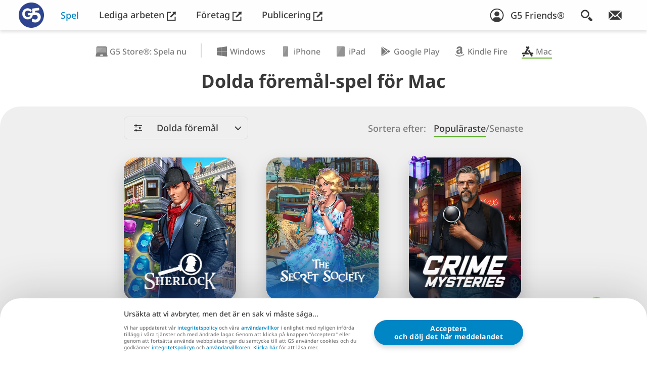

--- FILE ---
content_type: text/html; charset=UTF-8
request_url: https://www.g5.com/sv/games/hidden-object/mac-store
body_size: 11490
content:

    <!DOCTYPE html>
<html lang="sv" class="webp">
	<head>
	  <meta charset="utf-8" />
	  <meta name="viewport" content="width=device-width, initial-scale=1" />
	  <meta http-equiv="X-UA-Compatible" content="ie=edge" />
	  <meta name="google-site-verification" content="Dl8riihJXR48Q-2KFlxjSZHxOJStnl-9SdlvIHnD_wA" />
	  <meta name="google-site-verification" content="e7mu-cC771NDYYShO3ZAaVk1IDKb2GwzP3LUmwU03Qs" />
	  <meta name="google-site-verification" content="DWIpZr4xQ6S2wtgAiVc10HTL-Yk0BfHBBQLorzl6Vjk" />
	  <meta name="facebook-domain-verification" content="vpipfism29aq6lnlemodm2xeixygsq" />
	  <link rel="alternate" hreflang="sv" href="https://www.g5.com/sv/games/hidden-object/mac-store" />
	  <meta name="description" content="Här finner du de bästa gratisspelen med dolda föremål för Mac. Besök vår webbplats och spela spel med dolda föremål för Mac just nu!" />
<meta name="keywords" content="mobile casual games download free games iphone ipad publisher" />
<meta name="verify-v1" content="KphQTBAFmq/lMz6x1POpseoAqVbNaSMq5jwpu1ctAHI=" />
<meta name="apple-mobile-web-app-capable" content="yes" />
<meta name="apple-mobile-web-app-status-bar-style" content="default" />
<meta name="format-detection" content="telephone=no" />
<meta name="robots" content="all" />
<meta property="og:image" content="https://web-static.g5.com/images/logo/logo_Logo_2022_1673450295_shared.jpg" />
<meta property="og:site_name" content="G5 Entertainment News" />
<meta property="og:type" content="game" />
<meta property="fb:admins" content="julichka.l" />
<meta name="author" content="G5 Entertainment" />
<meta name="twitter:card" content="summary" />
<meta name="twitter:site" content="G5 Entertainment" />
<meta name="twitter:title" content="Dolda föremål-spel för Mac" />
<meta name="twitter:description" content="Dolda föremål-spel för Mac" />
<meta name="twitter:image" content="https://web-static.g5.com/images/logo/logo_Logo_2022_1673450295_shared.jpg" />
<link rel="canonical" href="https://www.g5.com/sv/games/hidden-object/mac-store" />
<link as="style" rel="preload" href="https://web-static.g5.com/themes/modernWhite/css/catalog-static-base.min.css?1769104614 " />
<link rel="apple-touch-icon" href="https://web-static.g5.com/themes/modernWhite/images/g5icon/website_icon_192.png" />
<link rel="apple-touch-icon-precomposed" href="https://web-static.g5.com/themes/modernWhite/images/g5icon/website_icon_192.png" />
<style type="text/css">
/*<![CDATA[*/
@media (min-width: 20em) { .nav__logo.nav__logo--default {top:4px;left:0px;width:52px;height:52px;} }
@media (min-width: 23.4375em) { .nav__logo.nav__logo--default {top:5px;left:0px;width:50px;height:50px;} }
@media (min-width: 48em) { .nav__logo.nav__logo--default {top:5px;left:7px;width:50px;height:50px;} }
@media (min-width: 88.75em) { .nav__logo.nav__logo--default {top:4px;left:5px;width:52px;height:52px;} }
@media (min-width: 118.75em) { .nav__logo.nav__logo--default {top:5px;left:5px;width:60px;height:60px;} }
@media (min-width: 158.75em) { .nav__logo.nav__logo--default {top:5px;left:10px;width:70px;height:70px;} }

/*]]>*/
</style>
<link rel="stylesheet" type="text/css" href="https://web-static.g5.com/themes/modernWhite/css/g5-store-site/g5-store-site-banner.min.css?1769104614 " />
<link rel="stylesheet" type="text/css" href="https://web-static.g5.com/themes/modernWhite/css/events/stellarLegacy230126/catalog-item.min.css?1769104614 " />
<link rel="stylesheet" type="text/css" href="https://web-static.g5.com/themes/modernWhite/css/catalog-static-base.min.css?1769104614 " media="screen" />
<link rel="stylesheet" type="text/css" href="https://web-static.g5.com/themes/modernWhite/css/catalog-static-mobile.min.css?1769104614 " media="(min-width: 48em)" />
<link rel="stylesheet" type="text/css" href="https://web-static.g5.com/themes/modernWhite/css/catalog-static-desktop.min.css?1769104614 " media="(min-width: 64.0625em)" />
<link rel="stylesheet" type="text/css" href="https://web-static.g5.com/themes/modernWhite/css/catalog-static-desktop-large.min.css?1769104614 " media="(min-width: 118.75em)" />
<script type="text/javascript" src="https://web-static.g5.com/themes/modernWhite/js/g5-store-site/g5-store-site-banner.min.js?1769104614 " defer="defer"></script>
<script type="text/javascript" src="https://web-static.g5.com/themes/modernWhite/js/libs/lazysizes.min.js?1769104614 " async="async"></script>
<script type="text/javascript" src="https://web-static.g5.com/themes/modernWhite/js/g5-analytics.min.js?1769104614 " defer="defer"></script>
<script type="text/javascript">
/*<![CDATA[*/
LISTENERS = {};cdnSkin = "https://web-static.g5.com/themes/modernWhite/";HOST = "https://www.g5.com/sv";policyVersion = "2018-05-24";WWW_HOST = "https://www.g5.com";G5_FRIENDS_HOST = "https://myaccount.g5.com";G5_CDN_STORE = "cdn.store.g5e.com";
/*]]>*/
</script>
<title>Gratis spel med dolda föremål för Mac</title>
	  <script type="text/javascript">
	    window.dataLayer = window.dataLayer || [];
	    window.dataLayer.push(
	      {'user_role':'Guest'});
	  </script>
	  <script type="text/javascript">window.dataLayer = window.dataLayer || [];window.dataLayer.push({'user_id':'7c2e186fb1b428b9b3743bdaf5806c71'});</script><!-- Google Tag Manager -->
                <script>gtag('consent','default',{'ad_storage':'granted','analytics_storage':'granted',
                'ad_user_data':'granted','ad_personalization':'granted'});
                (function(w,d,s,l,i){w[l]=w[l]||[];w[l].push({'gtm.start':
                new Date().getTime(),event:'gtm.js'});var f=d.getElementsByTagName(s)[0],
                j=d.createElement(s),dl=l!='dataLayer'?'&l='+l:'';j.async=true;j.src=
                'https://www.googletagmanager.com/gtm.js?id='+i+dl;f.parentNode.insertBefore(j,f);
                })(window,document,'script','dataLayer','GTM-MBMZGQC');function gtag(){dataLayer.push(arguments);}
                window.addEventListener('DOMContentLoaded', () => window.clarity('consent'));
                function consentGranted() {gtag('consent','update',
                {'ad_storage':'granted','analytics_storage':'granted','ad_user_data':'granted',
                'ad_personalization':'granted',});}if (document.querySelector('.cookiePopup__btn')){
                document.querySelector('.cookiePopup__btn').addEventListener('click', consentGranted)} 
                else {window.addEventListener('DOMContentLoaded', consentGranted);}
                // Start queuing up calls if Clarity hasn't loaded
                window.clarity = window.clarity || function() {(window.clarity.q = window.clarity.q || []).push(arguments)};
                window.addEventListener('DOMContentLoaded', () => window.clarity('consent'));
                </script>
                <!-- End Google Tag Manager -->    <!-- Start Amazon ADS -->
                    <script>!function(w,d,s,t,a){if(w.amzn)return;w.amzn=a=function(){w.amzn.q.push([arguments,(new Date).getTime()])};
							a.q=[];a.version='0.0';s=d.createElement('script');s.src='https://c.amazon-adsystem.com/aat/amzn.js';
							s.id='amzn-pixel';s.async=true;t=d.getElementsByTagName('script')[0];t.parentNode.insertBefore(s,t)}(window,document);
	                        amzn('setRegion', 'NA');amzn('addTag', '1ac46049-b987-4060-9d86-4a9678cc4a66');</script>
                <!-- End Amazon ADS -->		<script type="text/javascript">
      amzn('trackEvent', 'PageView');
		</script>
	      
	  <link rel="shortcut icon" type="image/x-icon" href="/favicon.ico" />
	  <link rel="preconnect" href="https://web-static.g5.com">
      <link rel="preload" href="https://web-static.g5.com/themes/modernWhite/fonts/NotoSans-Medium.woff2" as="font" type="font/woff2" crossorigin>
      <link rel="preload" href="https://web-static.g5.com/themes/modernWhite/fonts/NotoSans-SemiBold.woff2" as="font" type="font/woff2" crossorigin>
      <link rel="preload" href="https://web-static.g5.com/themes/modernWhite/fonts/NotoSans-Bold.woff2" as="font" type="font/woff2" crossorigin>

	  	</head>
    		<body class=" dd-mac catalog" >
			<!-- Google Tag Manager (noscript) -->
                  <noscript><iframe src="https://www.googletagmanager.com/ns.html?id=GTM-MBMZGQC"
                  height="0" width="0" style="display:none;visibility:hidden"></iframe></noscript>
                  <!-- End Google Tag Manager (noscript) -->		  <!-- Start Amazon ADS (noscript) -->
                  <noscript><img src="https://s.amazon-adsystem.com/iu3?pid=1ac46049-b987-4060-9d86-4a9678cc4a66&event=PageView" 
                  width="1" height="1" border="0"></noscript>
                  <!-- End Amazon ADS (noscript) -->
						  <nav class="nav">
			    <div class="nav__decor"></div>
			    <div class="nav__container container container--nav">
			      <a class="nav__logo-link" href="https://www.g5.com/sv/"><img class="nav__logo nav__logo--default" src="https://web-static.g5.com/images/logo/logo_Logo_2022_1673450295.webp" alt="G5 Games" /></a>			      <ul class="nav__menu desktop-menu">
			        <li class="desktop-menu__item" dir="auto"><a class="desktop-menu__link nav__menu-link active" href="https://www.g5.com/sv/games/g5store/browser" target="_self">Spel</a></li><li class="desktop-menu__item" dir="auto"><a class="desktop-menu__link nav__menu-link" href="https://jobs.g5.com/sv/" target="_blank">Lediga arbeten <svg class="nav__outlink outlink">
			                      <use xlink:href="https://www.g5.com/themes/modernWhite/images/sprite-general.svg#outlink"></use>
			                    </svg></a></li><li class="desktop-menu__item" dir="auto"><a class="desktop-menu__link nav__menu-link" href="https://corporate.g5.com" target="_blank">Företag <svg class="nav__outlink outlink">
			                      <use xlink:href="https://www.g5.com/themes/modernWhite/images/sprite-general.svg#outlink"></use>
			                    </svg></a></li><li class="desktop-menu__item" dir="auto"><a class="desktop-menu__link nav__menu-link" href="https://publishing.g5.com" target="_blank">Publicering <svg class="nav__outlink outlink">
			                      <use xlink:href="https://www.g5.com/themes/modernWhite/images/sprite-general.svg#outlink"></use>
			                    </svg></a></li>			      </ul>
			      <ul class="nav__menu nav__menu--right">
		          <li class="nav__menu-item personal" id="personal" data-auth=""
		              data-personalized-user="">
		            <a class="nav__menu-link" href="https://myaccount.g5.com/sv/g5Friends/signin">
    <svg width="28" height="28">
        <use xlink:href="https://www.g5.com/themes/modernWhite/images/sprite.symbol2.svg#default-avatar"></use>
    </svg>
    <span>G5 Friends®</span>
</a>		          </li>
			        <li class="nav__menu-item nav__menu-item--desktop">
			          <button class="menu__btn" aria-expanded="false" data-modal="search-modal" aria-label="Sök">
    <span class="menu__close-icon close-icon center"></span>
    <svg class="search-icon search-icon--size-1 menu__btn-icon">
      <use xlink:href="https://www.g5.com/themes/modernWhite/images/sprite-general.svg#search-icon"></use>
    </svg>
  </button>
<div class="menu a11y-modal" id="search-modal" aria-hidden="true">
  <div class="menu__overlay overlay overlay--dark" data-a11y-dialog-hide></div>
  <div class="search menu__container">
    <p class="search__title headline headline--size-4">Sök</p>
    <form class="search__form form container container--fixed" autocomplete="off" role="search" dir="ltr" id="search-form" action="https://www.g5.com/sv/gamesearch" method="GET">
      <label class="sr-only" for="search">Search Field</label>
      <input id="search" class="search__input form__input form__input--light" maxLength="100" placeholder="Spelets namn/plattform" type="text" value="" name="q" />
            <button class="search__btn btn btn--mode-1 btn--secondary">Sök</button>
      <svg class="form__search-icon">
        <use xlink:href="https://www.g5.com/themes/modernWhite/images/sprite-general.svg#search-icon"></use>
      </svg>

    </form>



        </div>
</div>			        </li>
				      <li class="nav__menu-item nav__menu-item--mobile">
					      <div class="mobile-menu">
						      <button class="mobile-menu__btn menu-icon" aria-expanded="false" aria-haspopup="true">
							      <span class="menu-icon__line"></span>
							      <span class="menu-icon__line"></span>
							      <span class="menu-icon__title">Meny</span>
						      </button>
						      <div class="mobile-menu__panel">
							      <div class="mobile-menu__nav">
								      <button type="button" class="mobile-menu__search-link" aria-label="search button">
									      <svg class="search-icon search-icon--size-1 menu__btn-icon">
										      <use xlink:href="https://www.g5.com/themes/modernWhite/images/sprite-general.svg#search-icon"></use>
									      </svg>
								      </button>
								      <button type="button" class="mobile-menu__close-btn close-icon" aria-label="close button"></button>
							      </div>
							      <ul class="mobile-menu__list" dir="auto">
								      <li class="mobile-menu__item">
									      <a rel="nofollow" class="mobile-menu__link mobile-menu__link--support" target="_self" href="https://www.g5.com/sv/support">
                          Kundtjänst									      </a>
								      </li>
                      <li class="mobile-menu__item"><a href=https://www.g5.com/sv/games/g5store/browser class="mobile-menu__link">Spel</a></li><li class="mobile-menu__item"><a target="_blank" href=https://jobs.g5.com/sv/ class="mobile-menu__link">Lediga arbeten <svg class="nav__outlink outlink">
			                                <use xlink:href="https://www.g5.com/themes/modernWhite/images/sprite-general.svg#outlink"></use>
			                            </svg></a></li><li class="mobile-menu__item"><a target="_blank" href=https://corporate.g5.com class="mobile-menu__link">Företag <svg class="nav__outlink outlink">
			                                <use xlink:href="https://www.g5.com/themes/modernWhite/images/sprite-general.svg#outlink"></use>
			                            </svg></a></li><li class="mobile-menu__item"><a target="_blank" href=https://publishing.g5.com class="mobile-menu__link">Publicering <svg class="nav__outlink outlink">
			                                <use xlink:href="https://www.g5.com/themes/modernWhite/images/sprite-general.svg#outlink"></use>
			                            </svg></a></li>								      <li class="mobile-menu__item"><a class="mobile-menu__link" href="https://www.g5.com/sv/email" dir="auto" >Få vårt nyhetsbrev!</a></li>
								      <li class="mobile-menu__item g5-store-site-menu-banner">
									      <button class="mobile-menu__link g5-store-site-menu-banner__link">
										      <img class="g5-store-site-menu-banner__img" src="https://web-static.g5.com/themes/modernWhite/images/g5-store-site/sv/g5-store-site-banner.png" alt="">
									      </button>
								      </li>
							      </ul>
                    <div class="mobile-menu__search">
    <form class="mobile-menu__form form" autocomplete="off" role="search" id="search-form-mobile" action="https://www.g5.com/sv/gamesearch" method="GET">      <label class="sr-only" for="mobile-search">Search Field</label>
      <input id="mobile-search" class="mobile-menu__input form__input form__input--light" maxLength="100" type="text" value="" name="q" />
      <button class="mobile-menu__search-btn" aria-label="search submit">
                    <svg class="search-icon search-icon--size-1 menu__btn-icon">
                    <use xlink:href="https://www.g5.com/themes/modernWhite/images/sprite-general.svg#search-icon"></use>
                    </svg>
                  </button>
      
    </form>    <button class="mobile-menu__search-close" type="button" aria-label="close search">
      <svg class="arrow arrow--right">
      <use xlink:href="https://www.g5.com/themes/modernWhite/images/sprite-general.svg#arrow"></use>
      </svg>
    </button>
  </div>						      </div>
						      <div class="mobile-menu__help-overlay"></div>
						      <div class="mobile-menu__overlay overlay overlay--dark"></div>
					      </div>
				      </li>
			        <li class="nav__menu-item nav__menu-item--desktop">
			          <a class="nav__menu-link " href="https://www.g5.com/sv/email" aria-label="Få vårt nyhetsbrev!">
			            <svg class="icon letter-icon letter-icon--size-1">
			              <use xlink:href="https://www.g5.com/themes/modernWhite/images/sprite-general.svg#letter-icon"></use>
			            </svg>
			          </a>
			        </li>
			      </ul>
			    </div>
			  </nav>
			<div class="container-all">
			  <!-- Start Content -->
			  <!-- for index page content = header + main -->
			  
<header class="header">
    <div class="container center-inline">
        <div class="header-menu__wrapper" data-scroll-menu>
            <ul class="header-menu" dir="auto" id="yw0">
<li class="header-menu__item"><a href="https://www.g5.com/sv/games/hidden-object/g5store/browser"><svg class="icon Browser"><use xlink:href="https://www.g5.com/themes/modernWhite/images/sprite-general.svg#browser-icon" /></svg>G5 Store®: Spela nu</a></li>
<li class="header-menu__item"><a href="https://www.g5.com/sv/games/hidden-object/windows-store"><svg class="icon Windows"><use xlink:href="https://www.g5.com/themes/modernWhite/images/sprite-general.svg#winstore-icon" /></svg><span>Spela på </span>Windows</a></li>
<li class="header-menu__item"><a href="https://www.g5.com/sv/games/hidden-object/app-store/iphone"><svg class="icon iPhone"><use xlink:href="https://www.g5.com/themes/modernWhite/images/sprite-general.svg#iphone-icon" /></svg><span>Spela på </span>iPhone</a></li>
<li class="header-menu__item"><a href="https://www.g5.com/sv/games/hidden-object/app-store/ipad"><svg class="icon iPad"><use xlink:href="https://www.g5.com/themes/modernWhite/images/sprite-general.svg#ipad-icon" /></svg><span>Spela på </span>iPad</a></li>
<li class="header-menu__item"><a href="https://www.g5.com/sv/games/hidden-object/google-play"><svg class="icon Google Play"><use xlink:href="https://www.g5.com/themes/modernWhite/images/sprite-general.svg#android-icon" /></svg><span>Spela på </span>Google Play</a></li>
<li class="header-menu__item"><a href="https://www.g5.com/sv/games/hidden-object/amazon-appstore"><svg class="icon Kindle Fire"><use xlink:href="https://www.g5.com/themes/modernWhite/images/sprite-general.svg#kindle-icon" /></svg><span>Spela på </span>Kindle Fire</a></li>
<li class="header-menu__item--active header-menu__item"><a href="https://www.g5.com/sv/games/hidden-object/mac-store"><svg class="icon Mac"><use xlink:href="https://www.g5.com/themes/modernWhite/images/sprite-general.svg#mac-icon" /></svg><span>Spela på </span>Mac</a></li>
</ul>        </div>
        <h1 class="header__headline headline--size-9" dir="auto">
            Dolda föremål-spel för Mac        </h1>
            </div>
</header>
<main class="main border-rounded">
  <section class="catalog__slider">
    <div class="container container--fixed center-inline">
      <div class="catalog__filters">
    <div class="catalog__dropdown dropdown">
        <button aria-haspopup="true" aria-expanded="false" class="dropdown__btn" data-value="Hidden Object">
            <span class="dropdown__btn-content">
              <svg class="dropdown__icon" viewBox="0 0 18 15" xmlns="http://www.w3.org/2000/svg">
                <path d="M16.6191 7.47624H13.7619M5.19051 0.80957C5.44309 0.80957 5.68533 0.90991 5.86394 1.08852C6.04255 1.26712 6.14289 1.50936 6.14289 1.76195V3.66671C6.14289 3.9193 6.04255 4.16154 5.86394 4.34015C5.68533 4.51875 5.44309 4.61909 5.19051 4.61909C4.93792 4.61909 4.69568 4.51875 4.51707 4.34015C4.33846 4.16154 4.23812 3.9193 4.23812 3.66671V1.76195C4.23812 1.50936 4.33846 1.26712 4.51707 1.08852C4.69568 0.90991 4.93792 0.80957 5.19051 0.80957V0.80957ZM16.6191 2.71433H6.14289H16.6191ZM4.23812 2.71433H1.38098H4.23812ZM5.19051 10.3334C5.44309 10.3334 5.68533 10.4337 5.86394 10.6123C6.04255 10.7909 6.14289 11.0332 6.14289 11.2858V13.1905C6.14289 13.4431 6.04255 13.6854 5.86394 13.864C5.68533 14.0426 5.44309 14.1429 5.19051 14.1429C4.93792 14.1429 4.69568 14.0426 4.51707 13.864C4.33846 13.6854 4.23812 13.4431 4.23812 13.1905V11.2858C4.23812 11.0332 4.33846 10.7909 4.51707 10.6123C4.69568 10.4337 4.93792 10.3334 5.19051 10.3334ZM16.6191 12.2381H6.14289H16.6191ZM4.23812 12.2381H1.38098H4.23812ZM12.8096 5.57148C13.0621 5.57148 13.3044 5.67182 13.483 5.85042C13.6616 6.02903 13.7619 6.27127 13.7619 6.52386V8.42862C13.7619 8.68121 13.6616 8.92345 13.483 9.10205C13.3044 9.28066 13.0621 9.381 12.8096 9.381C12.557 9.381 12.3147 9.28066 12.1361 9.10205C11.9575 8.92345 11.8572 8.68121 11.8572 8.42862V6.52386C11.8572 6.27127 11.9575 6.02903 12.1361 5.85042C12.3147 5.67182 12.557 5.57148 12.8096 5.57148V5.57148ZM11.8572 7.47624H1.38098H11.8572Z" stroke="currentColor" stroke-linecap="round" stroke-linejoin="round"/>
              </svg>
              <span>Dolda föremål</span>
              <svg class="arrow dropdown__arrow" aria-hidden="true" focusable="false">
                  <use xlink:href="https://www.g5.com/themes/modernWhite/images/sprite-general.svg#arrow"></use>
              </svg>
            </span>
        </button>
        <div role="menu" class="dropdown__menu">
            <a role="menuitem" tabindex="-1" class="dropdown__item" data-value="Dolda föremål" data-key="1" href="https://www.g5.com/sv/games/hidden-object/mac-store">Dolda föremål</a><a role="menuitem" tabindex="-1" class="dropdown__item" data-value="Mahjong" data-key="2" href="https://www.g5.com/sv/games/mahjong/mac-store">Mahjong</a><a role="menuitem" tabindex="-1" class="dropdown__item" data-value="3 i rad" data-key="3" href="https://www.g5.com/sv/games/match-3/mac-store">3 i rad</a><a role="menuitem" tabindex="-1" class="dropdown__item" data-value="Simulering" data-key="4" href="https://www.g5.com/sv/games/simulation/mac-store">Simulering</a><a role="menuitem" tabindex="-1" class="dropdown__item" data-value="Ord" data-key="5" href="https://www.g5.com/sv/games/word/mac-store">Ord</a>        </div>
    </div>
    <div class="sortBy" dir="auto" >
        <span class="sortBy__title">Sortera efter:</span>
        <a class="sortBy__item ajaxSelector sortBy__item--active" href="https://www.g5.com/sv/games/renderCatalogPage?platform=mac&sort=rating&genre=Hidden+Object">Populäraste        </a>/<a class="sortBy__item ajaxSelector " href="https://www.g5.com/sv/games/renderCatalogPage?platform=mac&sort=xpromo_position&genre=Hidden+Object">Senaste        </a>
    </div>
</div>      <ul class="cards cards--2-3-row" id="catalog">
        
<li class="cards__item">
  <h3 class="sr-only">Sherlock: Dolda tre-i-rad-fall</h3>      <a class="card card--animation slider__card " data-icon-url="https://web-static.g5.com/images/games/155/icon/slk_icb_057_S_web_240240_zz_1659449263.jpg" data-download-win-link="https://www.g5.com/appDownload/933"data-rating="1" data-recent="4" data-genre="1" href="https://www.g5.com/sv/games/sherlock-hidden-match-3-cases">
                <picture>
      <source media="(min-width: 1025px)" srcset=[data-uri] />
      <img width="444" height="564" loading="lazy" class="card__img " src=https://web-static.g5.com/images/games/155/catalog_small/Card_mobile_banner_444x465_1653908257_noRetina.webp srcset='https://web-static.g5.com/images/games/155/catalog_small/Card_mobile_banner_444x465_1653908257_noRetina.webp 1.75x, https://web-static.g5.com/images/games/155/catalog_small/Card_mobile_banner_444x465_1653908257.webp 2x' sizes="(max-width: 540px) 100%, 444px" alt="Sherlock: Dolda tre-i-rad-fall">
    </picture>
    <div class="anim-card">
      <div class="anim-card__crop"></div>
      <div class="anim-card__wrapper">
            <picture>
        <source media="(max-width: 1024px)" srcset=[data-uri] />
        <img class="anim-card__bg " src=https://web-static.g5.com/images/games/155/catalog_large/back_1098x549_1615928821.webp alt="Sherlock: Dolda tre-i-rad-fall">
      </picture>
                  <picture>
            <source media="(max-width: 1024px)" srcset=[data-uri] />
            <img class="anim-card__tile align-left vertical-align-bottom " src=https://web-static.g5.com/images/games/155/catalog_large/tiles_1615928863.webp alt="Sherlock: Dolda tre-i-rad-fall">
          </picture>
            </div>
              <picture>
          <source media="(max-width: 1024px)" srcset=[data-uri] />
          <img class="anim-card__character align-right " src=https://web-static.g5.com/images/games/155/catalog_large/Card_desktop_char_1653909250.webp alt="Sherlock: Dolda tre-i-rad-fall">
        </picture>
         <div class="anim-card__bottom"
           style="background-image: linear-gradient(to top, rgba(18,56,122, 0.7) 0%, rgba(18,56,122, 0) 50%)">
      </div>
    </div>
    <img class="card__logo landscape-2 " src=https://web-static.g5.com/images/games/155/logo/slk-en_1615848234.svg alt="Sherlock: Dolda tre-i-rad-fall" width="362" height="182">
  </a>
</li>

<li class="cards__item">
  <h3 class="sr-only">The Secret Society® - Ett dolda objekt-mysterium</h3>      <a class="card card--animation slider__card " data-icon-url="https://web-static.g5.com/images/games/68/icon/240x240_1634823935.jpg" data-download-win-link="https://www.g5.com/appDownload/947"data-rating="5" data-recent="9" data-genre="1" href="https://www.g5.com/sv/games/the-secret-society-hidden-mystery">
                <picture>
      <source media="(min-width: 1025px)" srcset=[data-uri] />
      <img width="444" height="564" loading="lazy" class="card__img " src=https://web-static.g5.com/images/games/68/catalog_small/Card_mobile_banner_444x465_1617378282_noRetina.webp srcset='https://web-static.g5.com/images/games/68/catalog_small/Card_mobile_banner_444x465_1617378282_noRetina.webp 1.75x, https://web-static.g5.com/images/games/68/catalog_small/Card_mobile_banner_444x465_1617378282.webp 2x' sizes="(max-width: 540px) 100%, 444px" alt="The Secret Society® - Ett dolda objekt-mysterium">
    </picture>
    <div class="anim-card">
      <div class="anim-card__crop"></div>
      <div class="anim-card__wrapper">
            <picture>
        <source media="(max-width: 1024px)" srcset=[data-uri] />
        <img class="anim-card__bg " src=https://web-static.g5.com/images/games/68/catalog_large/back_1617378139.webp alt="The Secret Society® - Ett dolda objekt-mysterium">
      </picture>
              </div>
              <picture>
          <source media="(max-width: 1024px)" srcset=[data-uri] />
          <img class="anim-card__character align-right " src=https://web-static.g5.com/images/games/68/catalog_large/char_1619090707.webp alt="The Secret Society® - Ett dolda objekt-mysterium">
        </picture>
         <div class="anim-card__bottom"
           style="background-image: linear-gradient(to top, rgba(19,110,195, 1) 0%, rgba(19,110,195, 0) 50%)">
      </div>
    </div>
    <img class="card__logo landscape-3 " src=https://web-static.g5.com/images/games/68/logo/tss-en_1615849991.svg alt="The Secret Society® - Ett dolda objekt-mysterium" width="394" height="113">
  </a>
</li>

<li class="cards__item">
  <h3 class="sr-only">Crime Mysteries®: Finn föremål</h3>      <a class="card card--animation slider__card discount__card discount__card-stellarLegacy230126" data-icon-url="https://web-static.g5.com/images/games/146/icon/Crime_Misteries_240x240_jpg_1621240964.jpg" data-download-win-link="https://www.g5.com/appDownload/924"data-rating="9" data-recent="10" data-genre="1" href="https://www.g5.com/sv/games/crime-mysteries-match3-cases">
    <div class="discount__card-badge"></div>            <picture>
      <source media="(min-width: 1025px)" srcset=[data-uri] />
      <img width="444" height="564" loading="lazy" class="card__img " src=https://web-static.g5.com/images/games/146/catalog_small/Card_mobile_banner_444x564_1632302037_noRetina.webp srcset='https://web-static.g5.com/images/games/146/catalog_small/Card_mobile_banner_444x564_1632302037_noRetina.webp 1.75x, https://web-static.g5.com/images/games/146/catalog_small/Card_mobile_banner_444x564_1632302037.webp 2x' sizes="(max-width: 540px) 100%, 444px" alt="Crime Mysteries®: Finn föremål">
    </picture>
    <div class="anim-card">
      <div class="anim-card__crop"></div>
      <div class="anim-card__wrapper">
            <picture>
        <source media="(max-width: 1024px)" srcset=[data-uri] />
        <img class="anim-card__bg " src=https://web-static.g5.com/images/games/146/catalog_large/back_1632301921.webp alt="Crime Mysteries®: Finn föremål">
      </picture>
              </div>
              <picture>
          <source media="(max-width: 1024px)" srcset=[data-uri] />
          <img class="anim-card__character align-center " src=https://web-static.g5.com/images/games/146/catalog_large/chars_1632304048.webp alt="Crime Mysteries®: Finn föremål">
        </picture>
         <div class="anim-card__bottom"
           style="background-image: linear-gradient(to top, rgba(0,23,49, 0.7) 0%, rgba(0,23,49, 0) 50%)">
      </div>
    </div>
    <img class="card__logo landscape-3 " src=https://web-static.g5.com/images/games/146/logo/crm-en_1615848515.svg alt="Crime Mysteries®: Finn föremål" width="243" height="90">
  </a>
</li>

<li class="cards__item">
  <h3 class="sr-only">Homicide Squad®: brottspussel</h3>      <a class="card card--animation slider__card discount__card discount__card-stellarLegacy230126" data-icon-url="https://web-static.g5.com/images/games/135/icon/HomicideSquad240x240_1621240894.jpg" data-download-win-link="https://www.g5.com/appDownload/923"data-rating="10" data-recent="7" data-genre="1" href="https://www.g5.com/sv/games/homicide-squad-hidden-crimes">
    <div class="discount__card-badge"></div>            <picture>
      <source media="(min-width: 1025px)" srcset=[data-uri] />
      <img width="444" height="564" loading="lazy" class="card__img " src=https://web-static.g5.com/images/games/135/catalog_small/Card_mobile_banner_444x465_1617376759_noRetina.webp srcset='https://web-static.g5.com/images/games/135/catalog_small/Card_mobile_banner_444x465_1617376759_noRetina.webp 1.75x, https://web-static.g5.com/images/games/135/catalog_small/Card_mobile_banner_444x465_1617376759.webp 2x' sizes="(max-width: 540px) 100%, 444px" alt="Homicide Squad®: brottspussel">
    </picture>
    <div class="anim-card">
      <div class="anim-card__crop"></div>
      <div class="anim-card__wrapper">
            <picture>
        <source media="(max-width: 1024px)" srcset=[data-uri] />
        <img class="anim-card__bg " src=https://web-static.g5.com/images/games/135/catalog_large/back_1617376592.webp alt="Homicide Squad®: brottspussel">
      </picture>
              </div>
              <picture>
          <source media="(max-width: 1024px)" srcset=[data-uri] />
          <img class="anim-card__character align-center " src=https://web-static.g5.com/images/games/135/catalog_large/chars_1617376599.webp alt="Homicide Squad®: brottspussel">
        </picture>
         <div class="anim-card__bottom"
           style="background-image: linear-gradient(to top, rgba(25,23,121, 0.7) 0%, rgba(25,23,121, 0) 50%)">
      </div>
    </div>
    <img class="card__logo landscape-2 " src=https://web-static.g5.com/images/games/135/logo/HS_logo_1768384629.svg alt="Homicide Squad®: brottspussel" width="400" height="186">
  </a>
</li>

<li class="cards__item">
  <h3 class="sr-only">Hidden City®: Ett äventyr med dolda föremål</h3>      <a class="card card--animation slider__card " data-icon-url="https://web-static.g5.com/images/games/102/icon/Hidden_City_240240_1621240874.jpg" data-download-win-link="https://www.g5.com/appDownload/926"data-rating="2" data-recent="5" data-genre="1" href="https://www.g5.com/sv/games/hidden-city">
                <picture>
      <source media="(min-width: 1025px)" srcset=[data-uri] />
      <img width="444" height="564" loading="lazy" class="card__img " src=https://web-static.g5.com/images/games/102/catalog_small/Card_mobile_banner_444x465_1617206649_noRetina.webp srcset='https://web-static.g5.com/images/games/102/catalog_small/Card_mobile_banner_444x465_1617206649_noRetina.webp 1.75x, https://web-static.g5.com/images/games/102/catalog_small/Card_mobile_banner_444x465_1617206649.webp 2x' sizes="(max-width: 540px) 100%, 444px" alt="Hidden City®: Ett äventyr med dolda föremål">
    </picture>
    <div class="anim-card">
      <div class="anim-card__crop"></div>
      <div class="anim-card__wrapper">
            <picture>
        <source media="(max-width: 1024px)" srcset=[data-uri] />
        <img class="anim-card__bg " src=https://web-static.g5.com/images/games/102/catalog_large/back_1617206581.webp alt="Hidden City®: Ett äventyr med dolda föremål">
      </picture>
              </div>
              <picture>
          <source media="(max-width: 1024px)" srcset=[data-uri] />
          <img class="anim-card__character align-center " src=https://web-static.g5.com/images/games/102/catalog_large/char_1617206590.webp alt="Hidden City®: Ett äventyr med dolda föremål">
        </picture>
         <div class="anim-card__bottom"
           style="background-image: linear-gradient(to top, rgba(9,166,150, 0.7) 0%, rgba(9,166,150, 0) 50%)">
      </div>
    </div>
    <img class="card__logo landscape-4 " src=https://web-static.g5.com/images/games/102/logo/HC_new_simple_EN_1656678243.svg alt="Hidden City®: Ett äventyr med dolda föremål" width="461" height="119">
  </a>
</li>

<li class="cards__item">
  <h3 class="sr-only">The Hidden Treasures: Dolda föremål & matchningsspel</h3>      <a class="card card--animation slider__card " data-icon-url="https://web-static.g5.com/images/games/150/icon/240x240_NFTDPG_1622628825.jpg" data-download-win-link="https://www.g5.com/appDownload/949"data-rating="9" data-recent="13" data-genre="1" href="https://www.g5.com/sv/games/the-hidden-treasures-hidden-object-matching-game">
                <picture>
      <source media="(min-width: 1025px)" srcset=[data-uri] />
      <img width="444" height="564" loading="lazy" class="card__img " src=https://web-static.g5.com/images/games/150/catalog_small/Card_mobile_banner_444x465_1642429310_noRetina.webp srcset='https://web-static.g5.com/images/games/150/catalog_small/Card_mobile_banner_444x465_1642429310_noRetina.webp 1.75x, https://web-static.g5.com/images/games/150/catalog_small/Card_mobile_banner_444x465_1642429310.webp 2x' sizes="(max-width: 540px) 100%, 444px" alt="The Hidden Treasures: Dolda föremål & matchningsspel">
    </picture>
    <div class="anim-card">
      <div class="anim-card__crop"></div>
      <div class="anim-card__wrapper">
            <picture>
        <source media="(max-width: 1024px)" srcset=[data-uri] />
        <img class="anim-card__bg " src=https://web-static.g5.com/images/games/150/catalog_large/back_1623850434.webp alt="The Hidden Treasures: Dolda föremål & matchningsspel">
      </picture>
                  <picture>
            <source media="(max-width: 1024px)" srcset=[data-uri] />
            <img class="anim-card__tile align-left vertical-align-bottom " src=https://web-static.g5.com/images/games/150/catalog_large/tiles_1623850490.webp alt="The Hidden Treasures: Dolda föremål & matchningsspel">
          </picture>
            </div>
              <picture>
          <source media="(max-width: 1024px)" srcset=[data-uri] />
          <img class="anim-card__character align-center vertical-align-bottom " src=https://web-static.g5.com/images/games/150/catalog_large/char_02_1642604849.webp alt="The Hidden Treasures: Dolda föremål & matchningsspel">
        </picture>
         <div class="anim-card__bottom"
           style="background-image: linear-gradient(to top, rgba(0,98,114, 0.7) 0%, rgba(0,98,114, 0) 50%)">
      </div>
    </div>
    <img class="card__logo landscape-2 " src=https://web-static.g5.com/images/games/150/logo/tht-en_1615848393.svg alt="The Hidden Treasures: Dolda föremål & matchningsspel" width="176" height="94">
  </a>
</li>

<li class="cards__item">
  <h3 class="sr-only">Letters From Nowhere®: Mysterium med dolda föremål</h3>      <a class="card card--animation slider__card " data-icon-url="https://web-static.g5.com/images/games/96/icon/240x240_LFN_1622629070.jpg" data-download-win-link=""data-rating="0" data-recent="0" data-genre="1" href="https://www.g5.com/sv/games/letters-from-nowhere-hidden-object-mystery">
                <picture>
      <source media="(min-width: 1025px)" srcset=[data-uri] />
      <img width="444" height="564" loading="lazy" class="card__img " src=https://web-static.g5.com/images/games/96/catalog_small/Card_mobile_banner_444x465_1615898443_noRetina.webp srcset='https://web-static.g5.com/images/games/96/catalog_small/Card_mobile_banner_444x465_1615898443_noRetina.webp 1.75x, https://web-static.g5.com/images/games/96/catalog_small/Card_mobile_banner_444x465_1615898443.webp 2x' sizes="(max-width: 540px) 100%, 444px" alt="Letters From Nowhere®: Mysterium med dolda föremål">
    </picture>
    <div class="anim-card">
      <div class="anim-card__crop"></div>
      <div class="anim-card__wrapper">
            <picture>
        <source media="(max-width: 1024px)" srcset=[data-uri] />
        <img class="anim-card__bg " src=https://web-static.g5.com/images/games/96/catalog_large/back_1616179690.webp alt="Letters From Nowhere®: Mysterium med dolda föremål">
      </picture>
              </div>
              <picture>
          <source media="(max-width: 1024px)" srcset=[data-uri] />
          <img class="anim-card__character align-center vertical-align-middle " src=https://web-static.g5.com/images/games/96/catalog_large/char_1616179700.webp alt="Letters From Nowhere®: Mysterium med dolda föremål">
        </picture>
         <div class="anim-card__bottom"
           style="background-image: linear-gradient(to top, rgba(0,133,197, 0.7) 0%, rgba(0,133,197, 0) 50%)">
      </div>
    </div>
    <img class="card__logo landscape-2 " src=https://web-static.g5.com/images/games/96/logo/sv_1617717153.svg alt="Letters From Nowhere®: Mysterium med dolda föremål" width="275" height="123">
  </a>
</li>
      </ul>
      <a href="https://www.g5.com/sv/games/renderCatalogPage?platform=mac&genre=hidden-object" class="loadCatalogPage sr-only">Load Next Page</a>
            </div>
  </section>
  <section class="subscribe border-rounded-2">
    <div class="subscribe__container container container--fixed">
      <div class="subscribe__content">
          <p class="subscribe__headline headline headline--size-2" dir="auto" >
    Få nya spel och kampanjer med G5:s nyhetsbrev</p>

<form class="subscribe__form form" autocomplete="off" name="subscribe-form" id="subscribe-form" action="/sv/games/hidden-object/mac-store" method="POST">
<div class="subscribe__signup" dir="auto">
    <label class="sr-only required" for="SubscriptionForm_email">Din e-post <span class="required">*</span></label>    <input class="subscribe__input form__input form__input--dark" placeholder="E-post" name="SubscriptionForm[email]" id="SubscriptionForm_email" type="email" maxlength="50" />    <input name="SubscriptionForm[flag_main]" id="SubscriptionForm_flag_main" type="hidden" value="" />    <input class="subscribe__btn btn btn--secondary btn--shadow-secondary" data-href="https://www.g5.com/sv/games_v2/subscription/ajax" type="submit" name="yt0" value="Prenumerera" /></div>
<!-- Thank you modal -->
</form><!-- Subscribe Options Modal -->
      </div>
    </div>
  </section>
  <section class="social wrapper border-rounded-2">
    <div class="social__container container" dir="auto" id="social-links">
<h2 class="headline--size-2 headline--inverse social__headline headline">Följ oss på sociala medier</h2><div class="social__list">
<a class="social__link" target="_blank" href="https://www.facebook.com/G5games"><svg class="social__icon" aria-hidden="true" focusable="false"><use xlink:href="https://www.g5.com/themes/modernWhite/images/sprite-general.svg#facebook-icon" /></svg></a><a class="social__link" target="_blank" href="https://twitter.com/G5games"><svg class="social__icon" aria-hidden="true" focusable="false"><use xlink:href="https://www.g5.com/themes/modernWhite/images/sprite-general.svg#twitter-icon" /></svg></a><a class="social__link" target="_blank" href="https://www.youtube.com/user/G5ENTER"><svg class="social__icon" aria-hidden="true" focusable="false"><use xlink:href="https://www.g5.com/themes/modernWhite/images/sprite-general.svg#youtube-icon" /></svg></a><a class="social__link" target="_blank" href="https://instagram.com/g5games"><svg class="social__icon" aria-hidden="true" focusable="false"><use xlink:href="https://www.g5.com/themes/modernWhite/images/sprite-general.svg#instagram-icon" /></svg></a></div>
</div>  </section>
</main>

			  <!-- end of Content -->

			  <!-- Start Footer -->
			  <footer class="footer border-rounded">
			    <div class="footer__container container container--fixed">
			      <svg class="footer__logo">
			        <use xlink:href="https://www.g5.com/themes/modernWhite/images/sprite-general.svg#footer-logo-blue"></use>
			      </svg>
			      <div class="footer__lang-menu lang-menu" dir="auto">
  <img class="lang-menu__icon" src="https://web-static.g5.com/themes/modernWhite/images/svg/general/language-icon.svg" alt="" />

    <button class="lang-menu__btn" aria-expanded='false'>
    <span class="lang-menu__btn-wrapper">
    Svenska      <svg class="lang-menu__arr arrow" viewBox="0 0 20.244 11.621">
        <path d="M0,0,8,8,0,16" transform="translate(18.123 2.121) rotate(90)" fill="none" stroke="currentColor" stroke-linecap="round" stroke-linejoin="round" stroke-width="3"/>
      </svg>
    </span>
  </button>
  <div class="lang-menu__list" hidden dir="ltr">
    <div class="lang-menu__list-container">
                            <div class="lang-menu__list-col">
                                    <a target="_self" class="lang-menu__link " href="/en/games/hidden-object/mac-store">
                        English                    </a>
                                    <a target="_self" class="lang-menu__link " href="/de/games/hidden-object/mac-store">
                        Deutsch                    </a>
                                    <a target="_self" class="lang-menu__link " href="/fr/games/hidden-object/mac-store">
                        Français                    </a>
                                    <a target="_self" class="lang-menu__link " href="/it/games/hidden-object/mac-store">
                        Italiano                    </a>
                                    <a target="_self" class="lang-menu__link " href="/es-es/games/hidden-object/mac-store">
                        Español                    </a>
                                    <a target="_self" class="lang-menu__link " href="/es/games/hidden-object/mac-store">
                        Español&nbsp;(LA)                    </a>
                                    <a target="_self" class="lang-menu__link " href="/sv/games/hidden-object/mac-store">
                        Svenska                    </a>
                                    <a target="_self" class="lang-menu__link " href="/ru/games/hidden-object/mac-store">
                        Русский                    </a>
                            </div>
                    <div class="lang-menu__list-col">
                                    <a target="_self" class="lang-menu__link " href="/uk/games/hidden-object/mac-store">
                        Українська                    </a>
                                    <a target="_self" class="lang-menu__link " href="/zh/games/hidden-object/mac-store">
                        简体中文                    </a>
                                    <a target="_self" class="lang-menu__link " href="/zh-hk/games/hidden-object/mac-store">
                        繁體中文                    </a>
                                    <a target="_self" class="lang-menu__link " href="/ko/games/hidden-object/mac-store">
                        한국어                    </a>
                                    <a target="_self" class="lang-menu__link " href="/ja/games/hidden-object/mac-store">
                        日本語                    </a>
                                    <a target="_self" class="lang-menu__link " href="/pt-pt/games/hidden-object/mac-store">
                        Português                    </a>
                                    <a target="_self" class="lang-menu__link " href="/pt/games/hidden-object/mac-store">
                        Português BR                    </a>
                                    <a target="_self" class="lang-menu__link " href="/ar/games/hidden-object/mac-store">
                        العربية                    </a>
                            </div>
            </div>
  </div>
</div>
<span class="sr-only preload-azian" aria-hidden="true">简体中文</span>
			    </div>
			    <div class="footer__container footer__container--center footer__container--fixed container container--fixed"><a class="footer__link" href="https://www.g5.com/sv/games/g5store/browser" target="_self" rel="nofollow" dir="auto"><span>Spel</span></a><a class="footer__link" href="https://jobs.g5.com/sv/" target="_blank" rel="nofollow" dir="auto"><span>Lediga arbeten</span> <svg class="nav__outlink outlink">
			                <use xlink:href="https://www.g5.com/themes/modernWhite/images/sprite-general.svg#outlink"></use>
			                </svg></a><a class="footer__link" href="https://corporate.g5.com" target="_blank" rel="nofollow" dir="auto"><span>Företag&nbsp;(EN)</span> <svg class="nav__outlink outlink">
			                <use xlink:href="https://www.g5.com/themes/modernWhite/images/sprite-general.svg#outlink"></use>
			                </svg></a><a class="footer__link" href="https://publishing.g5.com" target="_blank" rel="nofollow" dir="auto"><span>Publicering&nbsp;(EN)</span> <svg class="nav__outlink outlink">
			                <use xlink:href="https://www.g5.com/themes/modernWhite/images/sprite-general.svg#outlink"></use>
			                </svg></a><a class="footer__link" target="_self" rel="nofollow" dir="auto" href="https://www.g5.com/sv/support">Kundtjänst</a><a class="footer__link" href="https://corporate.g5.com/about-us/contact-us" target="_blank" rel="nofollow" dir="auto"><span>Kontakta oss&nbsp;(EN)</span></a></div>			    <div class="footer__bottom">
			      <div class="footer__copyright copyright container container--fixed">
			        <span class="copyright__txt uppercase">G5 ENTERTAINMENT ®</span>
			        <span class="copyright__txt copyright__year">&copy; 2026 G5 Entertainment AB</span>
			      </div>
			      <div class="policy container container--fixed"><a class="policy__link" target="_self" dir="auto" href="https://www.g5.com/sv/termsofservice">Användarvillkor</a><a class="policy__link" target="_self" dir="auto" href="https://www.g5.com/sv/privacypolicy">Integritetspolicy</a><a class="policy__link" target="_self" dir="auto" href="https://www.g5.com/sv/g5storetermsofservice">Användarvillkor för&nbsp;G5&#8209;butiken</a></div>			    </div>
			  </footer>
			  <!-- end of Footer -->

				<a rel="nofollow" class="support-link" target="_self" href="https://www.g5.com/sv/support">
					<picture class="support-link__img">
						<img src="https://web-static.g5.com/themes/modernWhite/images/png/Mascot-support.png"
						     alt="Support" title=""
						     width="" height="">
					</picture>
					<span class="support-link__title">
						<span class="support-link__icon">
							<svg class="question-icon center">
							<use xlink:href="https://www.g5.com/themes/modernWhite/images/sprite-general.svg#question-mark-icon"></use>
						</svg>
						</span>
						Kundtjänst					</span>
				</a>

			  

			  			  <div class="subscribe__modal subscribe-modal hidden" role="dialog" aria-modal="true"
     aria-label="subscribe configuration">
  <button type="button" class="subscribe__modal-close subscribe-modal-close"
          aria-label="Close">
    <svg aria-hidden="true" focusable="false">
      <use xlink:href="https://www.g5.com/themes/modernWhite/images/sprite-general.svg#cross-icon"></use>
    </svg>
  </button>
  <div id="modal-body">
  </div>
</div>			  			</div>
		    <div class="cookiePopup border-rounded">
  <div class="cookiePopup__container container container--fixed">
    <div class="cookiePopup__txt" dir="auto">
      <p class="cookiePopup__title">
        Ursäkta att vi avbryter, men det är en sak vi måste säga...      </p>
      <p class="cookiePopup__parag">
        Vi har uppdaterat vår <a href="https://www.g5.com/sv/privacypolicy">integritetspolicy</a> och våra <a href="https://www.g5.com/sv/termsofservice">användarvillkor</a> i enlighet med nyligen införda tillägg i våra tjänster och med ändrade lagar. Genom att klicka på knappen ”Acceptera" eller genom att fortsätta använda webbplatsen ger du samtycke till att G5 använder cookies och du godkänner <a href="https://www.g5.com/sv/privacypolicy">integritetspolicyn</a> och <a href="https://www.g5.com/sv/termsofservice">användarvillkoren</a>. <button class="cookiePopup__btn-more">Klicka här</button> för att läsa mer.      </p>
      <p class="cookiePopup__parag cookiePopup__parag--hide">
        Den här webbplatsen använder cookies för att maximera din upplevelse och hjälpa oss att förbättra den. Cookies är textfiler med små mängder data som laddas ner till din enhet när du besöker en webbplats. Cookies hjälper oss att känna igen din enhet och förbättra din upplevelse på vår webbplats. Vissa cookies behövs också för att webbplatsen ska fungera korrekt. Läs vår <a href="https://www.g5.com/sv/privacypolicy">integritetspolicy</a> och våra <a href="https://www.g5.com/sv/termsofservice">användarvillkor</a> för viktig information om de cookies vi använder, hur vi använder dem och hur de kan raderas. Kom ihåg att din upplevelse på vår webbplats kan påverkas om du raderar cookies.        <button class="cookiePopup__btn-less">Visa mindre.</button>
      </p>
    </div>
    <button class="cookiePopup__btn btn btn--mode-1 btn--secondary btn--shadow-primary">Acceptera<br />och dölj det här meddelandet</button>
  </div>
</div>
		    						<iframe class="sr-only" id="storage-data-iframe" src=""></iframe>
	    <div class="g5-store-site-banner-wrapper">
	        <div class="g5-store-site-banner-wrapper-gradient"></div>
	        <div class="g5-store-site-banner g5-store-site-fade-in-up-init">
	            <div class="g5-store-site-banner__close">
	                <button class="g5-store-site-banner__close-button g5-store-site-banner-close g5-store-site-banner-close-catalog">
	                    <svg xmlns="http://www.w3.org/2000/svg" width="8" height="9" viewBox="0 0 8 9" fill="none">
	                        <path fill-rule="evenodd" clip-rule="evenodd" d="M2.58625 4.6931L0.29325 2.4001C-0.09775 2.0101 -0.09775 1.3761 0.29325 0.986104C0.68325 0.596104 1.31725 0.596104 1.70725 0.986104L4.00025 3.2791L6.29325 0.986104C6.68325 0.596104 7.31725 0.596104 7.70725 0.986104C8.09725 1.3761 8.09725 2.0101 7.70725 2.4001L5.41425 4.6931L7.70725 6.9861C8.09725 7.3761 8.09725 8.0101 7.70725 8.4001C7.31725 8.7901 6.68325 8.7901 6.29325 8.4001L4.00025 6.1071L1.70725 8.4001C1.31725 8.7901 0.68325 8.7901 0.29325 8.4001C-0.09775 8.0101 -0.09775 7.3761 0.29325 6.9861L2.58625 4.6931Z" fill="white"/>
	                    </svg>
	                </button>
	            </div>
	            <div class="g5-store-site-banner__container g5-store-site-banner-container g5-store-site-banner-catalog">
	            </div>
	        </div>
	    </div>
		<script type="text/javascript" src="https://web-static.g5.com/themes/modernWhite/js/libs/a11y-dialog.min.js?1769104614 "></script>
<script type="text/javascript" src="https://web-static.g5.com/themes/modernWhite/js/libs/simplebar.min.js?1769104614 "></script>
<script type="text/javascript" src="https://web-static.g5.com/themes/modernWhite/js/sendLocalStorageData.min.js?1769104614 "></script>
<script type="text/javascript" src="https://web-static.g5.com/themes/modernWhite/js/libs/body-scroll-lock.min.js?1769104614 "></script>
<script type="text/javascript" src="https://web-static.g5.com/themes/modernWhite/js/libs/svg4everybody.min.js?1769104614 "></script>
<script type="text/javascript" src="https://web-static.g5.com/themes/modernWhite/js/libs/scrollMenu.min.js?1769104614 "></script>
<script type="text/javascript" src="https://web-static.g5.com/themes/modernWhite/js/catalog-static.min.js?1769104614 "></script>
<script type="text/javascript" src="https://web-static.g5.com/themes/classic/js/googleTagManager.js?1769104614 " async="async"></script>
<script type="text/javascript" src="https://web-static.g5.com/themes/modernWhite/js/realtime_id_utility.min.js?1769104614 "></script>
<script type="text/javascript" src="https://web-static.g5.com/themes/modernWhite/js/cookie-policy.min.js?1769104614 " async="async" id="cookiePolicyScript"></script>
<script type="text/javascript">
/*<![CDATA[*/
new Image().src = "//counter.yadro.ru/hit?r" + encodeURIComponent(top.document.referrer) + ((typeof(screen)=="undefined")?"" : ";s"+screen.width+"*"+screen.height+"*" + (screen.colorDepth?screen.colorDepth:screen.pixelDepth)) + ";u"+encodeURIComponent(document.URL) + ";h"+encodeURIComponent(document.title.substring(0,80)) + ";" +Math.random();
svg4everybody();
/*]]>*/
</script>
<script type="application/ld+json" id="7a7f417ca54aeb1e51b81f05f9ac47d7">
{
    "@context": "https://schema.org",
    "@type": "BreadcrumbList",
    "itemListElement": [
        {
            "@type": "ListItem",
            "position": 1,
            "name": "Home",
            "item": "https://www.g5.com"
        },
        {
            "@type": "ListItem",
            "position": 2,
            "name": "Games",
            "item": "https://www.g5.com/games"
        },
        {
            "@type": "ListItem",
            "position": 3,
            "name": "Hidden Object",
            "item": "https://www.g5.com/games/hidden-object"
        },
        {
            "@type": "ListItem",
            "position": 4,
            "name": "Mac Store",
            "item": "https://www.g5.com/games/hidden-object/mac-store"
        }
    ]
}
</script>
<script type="application/ld+json" id="256a514c63856c8c98f7823229e15b97">
{
    "@context": "https://schema.org",
    "@type": "ItemList",
    "itemListElement": [
        {
            "@type": "SiteNavigationElement",
            "position": 1,
            "name": "Spel",
            "url": "https://www.g5.com/sv/games/g5store/browser"
        },
        {
            "@type": "SiteNavigationElement",
            "position": 2,
            "name": "Lediga arbeten",
            "url": "https://jobs.g5.com/sv/"
        },
        {
            "@type": "SiteNavigationElement",
            "position": 3,
            "name": "Företag (EN)",
            "url": "https://corporate.g5.com"
        },
        {
            "@type": "SiteNavigationElement",
            "position": 4,
            "name": "Publicering (EN)",
            "url": "https://publishing.g5.com"
        },
        {
            "@type": "SiteNavigationElement",
            "position": 5,
            "name": "Kundtjänst",
            "url": "https://www.g5.com/sv/support"
        },
        {
            "@type": "SiteNavigationElement",
            "position": 6,
            "name": "Kontakta oss (EN)",
            "url": "https://corporate.g5.com/about-us/contact-us"
        }
    ]
}
</script>
</body>
</html>


--- FILE ---
content_type: text/css
request_url: https://web-static.g5.com/themes/modernWhite/css/catalog-static-base.min.css?1769104614
body_size: 15579
content:
html{line-height:1.15;-webkit-text-size-adjust:100%}body{margin:0}main{display:block}h1{font-size:2em;margin:.67em 0}b,strong{font-weight:bolder}small{font-size:80%}img{border-style:none}button,input,optgroup,select,textarea{font-family:inherit;font-size:100%;line-height:1.15;margin:0}button,input{overflow:visible}button,select{text-transform:none}[type=button],[type=reset],[type=submit],button{-webkit-appearance:button}[type=button]::-moz-focus-inner,[type=reset]::-moz-focus-inner,[type=submit]::-moz-focus-inner,button::-moz-focus-inner{border-style:none;padding:0}[type=button]:-moz-focusring,[type=reset]:-moz-focusring,[type=submit]:-moz-focusring,button:-moz-focusring{outline:1px dotted ButtonText}fieldset{padding:.35em .75em .625em}legend{-webkit-box-sizing:border-box;box-sizing:border-box;color:inherit;display:table;max-width:100%;padding:0;white-space:normal}textarea{overflow:auto}[type=checkbox],[type=radio]{padding:0}[type=number]::-webkit-inner-spin-button,[type=number]::-webkit-outer-spin-button{height:auto}::-webkit-file-upload-button{-webkit-appearance:button;font:inherit}[hidden]{display:none}html{-webkit-box-sizing:border-box;box-sizing:border-box}*,::after,::before{-webkit-box-sizing:inherit;box-sizing:inherit}body{background-color:#fff;color:#393939;font-family:Noto Sans,Arial,Helvetica,sans-serif;font-size:16px;font-weight:500;min-width:320px;-webkit-font-smoothing:antialiased;-moz-osx-font-smoothing:grayscale}body,html{height:100%}a{color:#0085c5;font-size:inherit;text-decoration:none}body.hasHover a:hover{text-decoration:underline}picture{display:block}figure{margin:0}iframe{border:0}strong{font-family:Noto Sans,Arial,Helvetica,sans-serif;font-weight:700}button{-webkit-appearance:none;-moz-appearance:none;background-color:transparent;border:0;color:inherit;font-weight:inherit;padding:0}button::-moz-focus-inner,input::-moz-focus-inner{border:0;padding:0}button>*{position:relative}border:active{padding:0;margin:0;border:0}ul{list-style-type:none;margin:0;padding-left:0}img{max-width:100%}svg{overflow:hidden;vertical-align:middle}:focus{outline:0}input{caret-color:#000;outline:0}[type=button],[type=checkbox],[type=email],[type=password],[type=reset],[type=submit],[type=text],button{-webkit-appearance:none;-moz-appearance:none;appearance:none;background-color:transparent;border:0;color:inherit;font-weight:inherit;padding:0}input::-ms-clear{display:none}input::-webkit-contacts-auto-fill-button{visibility:hidden;display:none;pointer-events:none;position:absolute;right:0}a:active,a:focus,a:hover,a:visited,button{-webkit-tap-highlight-color:transparent}button:hover,input[type=checkbox]+label:hover,input[type=checkbox]:hover,input[type=radio]+label:hover,input[type=radio]:hover,input[type=submit]:hover{cursor:pointer}@font-face{font-family:"Noto Sans";src:url(../fonts/NotoSans-Bold.woff2) format("woff2"),url(../fonts/NotoSans-Bold.woff) format("woff"),url(../fonts/NotoSans-Bold.ttf) format("truetype");font-weight:700;font-display:swap}@font-face{font-family:"Noto Sans";src:url(../fonts/NotoSans-SemiBold.woff2) format("woff2"),url(../fonts/NotoSans-SemiBold.woff) format("woff"),url(../fonts/NotoSans-SemiBold.ttf) format("truetype");font-weight:600;font-display:swap}@font-face{font-family:"Noto Sans";src:url(../fonts/NotoSans-Medium.woff2) format("woff2"),url(../fonts/NotoSans-Medium.woff) format("woff"),url(../fonts/NotoSans-Medium.ttf) format("truetype");font-weight:500;font-display:swap}@font-face{font-family:LangFontJp;src:url(../fonts/LangFontJp.woff2) format("woff2"),url(../fonts/LangFontJp.woff) format("woff"),url(../fonts/LangFontJp.otf) format("opentype");font-display:swap}.uppercase{text-transform:uppercase}.sr-only{border:0;clip:rect(0,0,0,0);height:1px;margin:-1px;overflow:hidden;padding:0;position:absolute;width:1px}.center{left:50%;position:absolute;top:50%;-webkit-transform:translate(-50%,-50%);-ms-transform:translate(-50%,-50%);transform:translate(-50%,-50%)}.left-inline{text-align:left}.right-inline{text-align:right}.center-inline{text-align:center}.container-all{display:-webkit-box;display:-ms-flexbox;display:flex;-webkit-box-orient:vertical;-webkit-box-direction:normal;-ms-flex-direction:column;flex-direction:column;margin:0 auto;max-width:2560px;min-height:100vh;min-width:320px;overflow:hidden;padding-top:.1px;position:relative}.nowrap{white-space:nowrap}.flex{display:-webkit-box;display:-ms-flexbox;display:flex}.flex-wrapper{display:-webkit-box;display:-ms-flexbox;display:flex;-ms-flex-wrap:wrap;flex-wrap:wrap}.hidden{display:none!important}.border-rounded{border-radius:40px 40px 0 0}.border-rounded-2{border-radius:40px 40px 0 0}.align-left{left:0}.align-right{right:0}.align-center{margin-left:auto;margin-right:auto;left:0;right:0}.vertical-align-middle{bottom:0;margin-bottom:auto;margin-top:auto;top:0}.logo-in-card{bottom:8%;-webkit-filter:drop-shadow(0 3px 16px rgba(0, 0, 0, .86));filter:drop-shadow(0 3px 16px rgba(0, 0, 0, .86));left:50%;max-height:25%;position:absolute;-webkit-transform:translateX(-50%);-ms-transform:translateX(-50%);transform:translateX(-50%);width:75%}.a11y-modal[aria-hidden=true]{display:none}.fade-out{opacity:0;-webkit-transition:visibility 0s linear .3s,opacity .3s linear;-o-transition:visibility 0s linear .3s,opacity .3s linear;transition:visibility 0s linear .3s,opacity .3s linear;visibility:hidden}.fade-in{opacity:1;-webkit-transition:visibility .3s linear 0s,opacity .3s linear;-o-transition:visibility .3s linear 0s,opacity .3s linear;transition:visibility .3s linear 0s,opacity .3s linear;visibility:visible}.truncate-text{white-space:nowrap;overflow:hidden;-o-text-overflow:ellipsis;text-overflow:ellipsis}.preload-azian{font-family:LangFontJp}.copyright{color:#393939;font-size:14px;font-family:Noto Sans,Arial,Helvetica,sans-serif;font-weight:600;text-align:center}.copyright__txt{font-size:12px;padding:0 5px}.copyright__year{display:block;margin-top:5px}.policy{-webkit-box-align:center;-ms-flex-align:center;align-items:center;display:-webkit-box;display:-ms-flexbox;display:flex;-webkit-box-orient:vertical;-webkit-box-direction:normal;-ms-flex-direction:column;flex-direction:column;-webkit-box-pack:center;-ms-flex-pack:center;justify-content:center;margin-top:5px;min-width:0;padding-bottom:30px}.policy__link{color:#7a7a7a;font-size:12px;font-weight:500;text-align:center;margin:0 13px 5px}body.hasHover .policy__link:hover{color:#0085c5;text-decoration:none}.policy__link:last-child{margin-bottom:0}.close-icon{height:20px;width:20px}.close-icon::after,.close-icon::before{background-color:#393939;border-radius:50px;content:"";height:3px;width:24px;position:absolute;left:50%;top:50%}.close-icon::after{-webkit-transform:translate(-50%,-50%) rotateZ(135deg);-ms-transform:translate(-50%,-50%) rotate(135deg);transform:translate(-50%,-50%) rotateZ(135deg)}.close-icon::before{-webkit-transform:translate(-50%,-50%) rotateZ(45deg);-ms-transform:translate(-50%,-50%) rotate(45deg);transform:translate(-50%,-50%) rotateZ(45deg)}.menu-icon{display:block;padding-top:2px;text-align:center}.menu-icon__line{background-color:#393939;border-radius:12px;display:block;height:3px;width:22px;margin:0 auto 3px}.menu-icon__title{color:#393939;font-family:Noto Sans,Arial,Helvetica,sans-serif;font-weight:600;font-size:11px;line-height:1.4;text-transform:uppercase;display:block}[lang=ja] .menu-icon__title,[lang=ko] .menu-icon__title,[lang=zh] .menu-icon__title,[lang=zh_hk] .menu-icon__title{font-size:12px}.icon{fill:#646464}.arrow{height:12px;width:20px;stroke:#393939;-webkit-transition:-webkit-transform .3s;transition:-webkit-transform .3s;-o-transition:transform .3s;transition:transform .3s;transition:transform .3s,-webkit-transform .3s;-webkit-transform-origin:center;-ms-transform-origin:center;transform-origin:center}.arrow--up{-webkit-transform:rotate(180deg);-ms-transform:rotate(180deg);transform:rotate(180deg)}.arrow--left{-webkit-transform:rotate(90deg);-ms-transform:rotate(90deg);transform:rotate(90deg)}.arrow--right{-webkit-transform:rotate(-90deg);-ms-transform:rotate(-90deg);transform:rotate(-90deg)}.arrow--blue{stroke:#0085c5}.browser{height:33px;width:36px}.check-icon{height:13px;width:16px}.facebook{height:34px;width:35px}.android{height:36px;width:36px}.ios{width:23px}.ipad{height:42px;width:32px}.iphone{height:42px;width:23px}.kindle{height:33px;width:31px}.mac{height:33px;width:37px}.winstore{height:31px;width:31px}.win{height:36px}.android-g5{height:36px}.mac-g5{height:36px}.letter-icon{fill:currentColor}.letter-icon--size-1{height:18px;width:26px}.question-icon{fill:#fff;stroke:#fff;height:14px;width:8px}.search-icon{fill:currentColor}.search-icon--size-1{height:23px;width:23px}.outlink{height:18px;width:18px}.circle::before{border-radius:50%;content:"";display:block;height:16px;width:16px}.circle--orange::before{background-color:#fa0}.circle--red::before{background-color:#ef3131}.btn{color:#fff;border-radius:45px;border:0;font-family:"Noto Sans",Arial,Helvetica,sans-serif;font-size:18px;font-weight:700;letter-spacing:.026em;white-space:nowrap;display:-webkit-inline-box;display:-ms-inline-flexbox;display:inline-flex;-webkit-box-align:center;-ms-flex-align:center;align-items:center;-webkit-box-pack:center;-ms-flex-pack:center;justify-content:center;height:50px;max-width:290px;width:100%;margin:0 auto;-webkit-transition:background-color .3s;-o-transition:background-color .3s;transition:background-color .3s}body.hasHover .btn:hover{text-decoration:none}.btn__icon{margin-right:8px}.btn--primary{background-color:#5eae2c}body.hasHover .btn--primary:hover{background-color:#6cc931}.btn--secondary{background-color:#0085c5}body.hasHover .btn--secondary:hover{background-color:#24a0db}.btn--quarter{background-color:#3a4a69}body.hasHover .btn--quarter:hover{background-color:#4b5e85}.btn--shadow-primary{-webkit-box-shadow:0 5px 10px rgba(122,122,122,.3);box-shadow:0 5px 10px rgba(122,122,122,.3)}.btn--shadow-secondary{-webkit-box-shadow:0 5px 10px rgba(31,91,110,.2);box-shadow:0 5px 10px rgba(31,91,110,.2)}.btn--tertiary{background-color:#f4f4f4;color:#393939}body.hasHover .btn--tertiary:hover{background-color:#fff}.btn--shadow-quinary{-webkit-box-shadow:0 5px 10px rgba(0,0,0,.2);box-shadow:0 5px 10px rgba(0,0,0,.2)}.btn--no-padding{padding:0!important}.btn--flex{-webkit-box-align:center;-ms-flex-align:center;align-items:center;display:-webkit-box;display:-ms-flexbox;display:flex;-webkit-box-pack:center;-ms-flex-pack:center;justify-content:center}.btn--mode-1{-webkit-box-align:center;-ms-flex-align:center;align-items:center;border-radius:45px;display:-webkit-inline-box;display:-ms-inline-flexbox;display:inline-flex;font-size:18px;height:50px;-webkit-box-pack:center;-ms-flex-pack:center;justify-content:center;margin:0 auto;max-width:290px;width:100%}.btn--mode-2{border-radius:32px;font-size:18px;height:48px;line-height:1.5;max-width:335px;width:100%}.btn--mode-4{border-radius:32px;font-size:18px;height:48px;max-width:335px;width:100%}.form__group{border:0;margin:0;padding:0}.form__group-title{font-size:16px;margin-bottom:15px}.form__label{display:block;margin-bottom:15px}.form__input{-webkit-appearance:none;-moz-appearance:none;appearance:none;border:0;border-radius:45px;color:#393939;font-size:16px;font-family:Noto Sans,Arial,Helvetica,sans-serif;font-weight:500;line-height:normal;text-indent:2px;height:50px;width:100%;padding:0 23px;-webkit-transition:background-color .3s ease-in;-o-transition:background-color .3s ease-in;transition:background-color .3s ease-in}.form__input::-webkit-input-placeholder{color:#7a7a7a}.form__input::-moz-placeholder{color:#7a7a7a}.form__input:-ms-input-placeholder{color:#7a7a7a}.form__input::-ms-input-placeholder{color:#7a7a7a}.form__input::placeholder{color:#7a7a7a}.form__input:focus{-webkit-transition:background-color .3s ease-out;-o-transition:background-color .3s ease-out;transition:background-color .3s ease-out}.form__input:focus~.form__search-icon{color:#0085c5;fill:currentColor}.form__input--dark{background-color:#dae4e9;-webkit-box-shadow:inset 0 5px 8px rgba(33,84,109,.41),inset 0 0 5px 2px #fff;box-shadow:inset 0 5px 8px rgba(33,84,109,.41),inset 0 0 5px 2px #fff}.form__input--dark:focus{background-color:#eef5f9}.form__input--light{background-color:#efefef;-webkit-box-shadow:inset 0 5px 8px rgba(129,129,129,.31),inset 0 0 10px 2px #fff;box-shadow:inset 0 5px 8px rgba(129,129,129,.31),inset 0 0 10px 2px #fff}.form__input--light:focus{background-color:#f6f6f6}.form__search-icon{position:absolute;-webkit-transform:translateY(-50%);-ms-transform:translateY(-50%);transform:translateY(-50%);top:50%;left:20px;height:18px;width:18px;overflow:visible}.radio__input{opacity:0}.radio__label{color:inherit;font-family:Noto Sans,Arial,Helvetica,sans-serif;font-size:16px;font-weight:500;line-height:24px;padding-left:40px;position:relative;-webkit-tap-highlight-color:transparent}.radio__label::before{content:"";border-radius:50%;background-color:#fff;-webkit-box-shadow:3px 3px 6px 0 rgba(31,91,110,.22) inset;box-shadow:3px 3px 6px 0 rgba(31,91,110,.22) inset;height:24px;width:24px;position:absolute;left:0;top:0}.radio__label::after{content:"";background:-webkit-gradient(linear,left top,left bottom,from(#63b534),to(#4c8b28));background:-o-linear-gradient(#63b534 0,#4c8b28 100%);background:linear-gradient(#63b534 0,#4c8b28 100%);border-radius:50%;display:none;height:13px;width:13px;position:absolute;left:6px;top:6px}.radio__input:checked+.radio__label:after{display:block}.checkbox{position:relative}.checkbox__label{color:inherit;font-family:Noto Sans,Arial,Helvetica,sans-serif;font-size:16px;font-weight:500;line-height:24px;letter-spacing:.024em;vertical-align:top;display:-webkit-inline-box;display:-ms-inline-flexbox;display:inline-flex;-webkit-tap-highlight-color:transparent}.checkbox__label--secondary{color:#114269}.checkbox__img{border-radius:8px;height:24px;width:24px;margin-right:15px;position:relative}.checkbox__img::after{border-radius:8px;content:"";position:absolute;bottom:0;left:3px;right:0;top:3px}.checkbox__img--light{background-image:-o-linear-gradient(330deg,#f4f6f6 0,#fcfcfc 50%,#f6f6f7 100%);background-image:linear-gradient(120deg,#f4f6f6 0,#fcfcfc 50%,#f6f6f7 100%);-webkit-box-shadow:.5px .866px 1px 0 rgba(255,255,255,.63),inset 0 2px 4px 0 rgba(178,192,203,.91);box-shadow:.5px .866px 1px 0 rgba(255,255,255,.63),inset 0 2px 4px 0 rgba(178,192,203,.91)}.checkbox__img--light::after{background-image:-o-linear-gradient(330deg,rgba(244,246,246,.5) 0,rgba(252,252,252,.5) 50%,rgba(246,246,247,.5) 100%);background-image:linear-gradient(120deg,rgba(244,246,246,.5) 0,rgba(252,252,252,.5) 50%,rgba(246,246,247,.5) 100%)}.checkbox__img--dark{background-image:-o-linear-gradient(330deg,#dae4e9 0,#d4e0e5 70%);background-image:linear-gradient(120deg,#dae4e9 0,#d4e0e5 70%);-webkit-box-shadow:.5px .866px 1px 0 rgba(255,255,255,.63),inset 0 3px 6px 0 rgba(182,200,208,.91);box-shadow:.5px .866px 1px 0 rgba(255,255,255,.63),inset 0 3px 6px 0 rgba(182,200,208,.91)}.checkbox__img--dark::after{background-image:-o-linear-gradient(330deg,rgba(218,228,233,.5) 0,rgba(212,224,229,.5) 50%);background-image:linear-gradient(120deg,rgba(218,228,233,.5) 0,rgba(212,224,229,.5) 50%)}.checkbox__check{background-color:#63b534;border-radius:8px;display:none;height:24px;width:24px;position:absolute;left:0;top:0}@supports (-webkit-appearance:none) or (-moz-appearance:none){.checkbox__input{-webkit-appearance:none;-moz-appearance:none;appearance:none}}.checkbox__input:checked+.checkbox__label>.checkbox__check{display:block;overflow:hidden}.assert{color:#114269;font-family:Noto Sans,Arial,Helvetica,sans-serif;font-size:16px;font-weight:500;line-height:1.375;letter-spacing:.024em;margin-top:5px}.assert--error{color:#ff4942}.assert--success{color:#5eae2c}.assert--error.exist{color:#114269}.hint-message{color:#06415e;font-family:Noto Sans,Arial,Helvetica,sans-serif;font-size:16px;font-style:italic;font-weight:600;display:block}.headline{color:#393939;font-family:"Noto Sans",Arial,Helvetica,sans-serif;font-weight:600;letter-spacing:.026em;margin:0}.headline--medium{font-weight:500}.headline--inverse{color:#fff}.headline--boston-blue{color:#3f96c1}.headline--size-2{font-size:18px;line-height:1.5}.headline--size-3{font-size:18px}.headline--size-9{font-size:18px}.headline--size-15{font-size:18px;line-height:1.55}.overlay{max-width:2560px;height:100vh;width:100vw;position:fixed;bottom:0;left:0;right:0;top:0}.overlay--light{background-color:rgba(255,255,255,.53)}.overlay--dark{background-color:rgba(0,0,0,.53)}.overlay--darker{background-color:rgba(0,0,0,.64)}.overlay--show{display:block}.menu__container{border-radius:0 0 40px 40px;-webkit-box-shadow:0 40px 40px rgba(53,56,60,.2);box-shadow:0 40px 40px rgba(53,56,60,.2);position:absolute;left:0;right:0;top:0}.menu__container::before{background-color:#fff;-webkit-box-shadow:0 3px 6px rgba(57,57,57,.16);box-shadow:0 3px 6px rgba(57,57,57,.16);content:"";display:block;height:60px;width:100%;position:fixed;top:0;z-index:1}.menu__overlay{display:block}.menu__btn{height:42px;min-width:22px;position:relative;z-index:3}body.hasHover .menu__btn:hover{color:#0085c5}body.hasHover .menu__btn:hover .nav__search-icon{fill:#0085c5;stroke:#0085c5}body.hasHover .menu__btn:hover .menu__close-icon::after,body.hasHover .menu__btn:hover .menu__close-icon::before{background-color:#0085c5}.menu__close-icon{visibility:hidden}#smartbanner~nav .menu__container::before{top:79px}.search{background-color:#efefef;color:#393939;font-size:20px;font-family:Noto Sans,Arial,Helvetica,sans-serif;font-weight:500;line-height:1.45;margin-top:60px;padding-bottom:70px;padding-top:50px}.search__input{padding-left:50px}.search__title{text-align:center;margin-bottom:30px}.lang-menu{font-family:Noto Sans,LangFontJp,Arial,Helvetica,sans-serif;font-weight:600;position:relative;-webkit-transform:translate3d(0,0,0);transform:translate3d(0,0,0)}.lang-menu__icon{width:32px;height:32px;margin-right:10px;overflow:hidden}.lang-menu__btn{color:#393939;font-size:18px;line-height:1.5}.lang-menu__arr{stroke:#393939;height:10px;width:12px;margin-left:10px;margin-top:4px;-webkit-transition:-webkit-transform .3s ease;transition:-webkit-transform .3s ease;-o-transition:transform .3s ease;transition:transform .3s ease;transition:transform .3s ease,-webkit-transform .3s ease}.lang-menu__btn[aria-expanded=true] .lang-menu__arr{-webkit-transform:rotate(180deg);-ms-transform:rotate(180deg);transform:rotate(180deg)}.lang-menu__btn-wrapper{-webkit-box-align:center;-ms-flex-align:center;align-items:center;display:-webkit-box;display:-ms-flexbox;display:flex}.lang-menu__list{background-color:#f4f4f4;border-radius:20px;bottom:100%;-webkit-box-shadow:0 0 10px rgba(0,0,0,.2);box-shadow:0 0 10px rgba(0,0,0,.2);font-size:14px;left:50%;margin-bottom:7px;padding:20px;position:absolute;-webkit-transform:translateX(-50%);-ms-transform:translateX(-50%);transform:translateX(-50%)}.lang-menu__list[hidden]{display:none}.lang-menu__list-container{display:-webkit-box;display:-ms-flexbox;display:flex}.lang-menu__list-col+.lang-menu__list-col{margin-left:35px}.lang-menu__link{color:#356278;display:block;white-space:nowrap}body.hasHover .lang-menu__link:hover{color:#4699c2;text-decoration:none}.lang-menu__link--active{color:#4699c2}.lang-menu__link+.lang-menu__link{margin-top:25px}.desktop-menu{display:none!important}.desktop-menu__link{position:relative}.desktop-menu__link.active{color:#0085c5}.mobile-menu{margin-left:auto}.mobile-menu__nav{display:-webkit-box;display:-ms-flexbox;display:flex;-webkit-box-pack:justify;-ms-flex-pack:justify;justify-content:space-between;-webkit-box-align:center;-ms-flex-align:center;align-items:center;padding-left:25px;padding-right:25px}.mobile-menu__close-icon{visibility:hidden}.mobile-menu__close-btn{position:relative}.mobile-menu__search-btn{position:absolute;left:16px;top:50%;-webkit-transform:translateY(-50%);-ms-transform:translateY(-50%);transform:translateY(-50%)}.mobile-menu__item{border-top:2px #f1f1f1 solid}.mobile-menu__item:first-child{border:0}.mobile-menu__link{color:#393939;font-family:"Noto Sans",Arial,Helvetica,sans-serif;font-size:20px;font-weight:600;display:block;padding:27px}.mobile-menu__link:hover{text-decoration:none}.mobile-menu__link--support{color:#5eae2c}.mobile-menu__panel{position:fixed;bottom:0;right:0;left:60px;padding-top:20px;-webkit-transform:translate3d(100%,0,0);transform:translate3d(100%,0,0);-webkit-transition:-webkit-transform .6s ease-in-out;transition:-webkit-transform .6s ease-in-out;-o-transition:transform .6s ease-in-out;transition:transform .6s ease-in-out;transition:transform .6s ease-in-out,-webkit-transform .6s ease-in-out;z-index:2;overflow:auto}.mobile-menu__help-overlay{background-color:#fff;min-height:100vh;position:fixed;right:0;left:60px;top:0;-webkit-transform:translate3d(100%,0,0);transform:translate3d(100%,0,0);-webkit-transition:-webkit-transform .6s ease-in-out;transition:-webkit-transform .6s ease-in-out;-o-transition:transform .6s ease-in-out;transition:transform .6s ease-in-out;transition:transform .6s ease-in-out,-webkit-transform .6s ease-in-out;z-index:1}.mobile-menu__search{background-color:#fff;height:100%;width:100%;padding:15px 40px 15px 15px;opacity:0;visibility:hidden;position:absolute;top:0;-webkit-transition:.3s opacity,.3s visibility;-o-transition:.3s opacity,.3s visibility;transition:.3s opacity,.3s visibility}.mobile-menu__search--show{opacity:1;visibility:visible}.mobile-menu__form{width:100%;position:relative}.mobile-menu__input{padding-left:45px}.mobile-menu__input:focus+button>svg{color:#0085c5;fill:currentColor}.mobile-menu__search-close{position:absolute;right:11px;top:30px}.mobile-menu__list{margin-top:23px}.mobile-menu__overlay{display:block;-webkit-transform:translate3d(100%,0,0);transform:translate3d(100%,0,0);-webkit-transition:-webkit-transform .6s ease-in-out;transition:-webkit-transform .6s ease-in-out;-o-transition:transform .6s ease-in-out;transition:transform .6s ease-in-out;transition:transform .6s ease-in-out,-webkit-transform .6s ease-in-out}.mobile-menu--show .mobile-menu__panel{-webkit-transform:translate3d(0,0,0);transform:translate3d(0,0,0)}.mobile-menu--show .mobile-menu__overlay{-webkit-transform:translate3d(0,0,0);transform:translate3d(0,0,0)}.mobile-menu--show .mobile-menu__help-overlay{-webkit-transform:translate3d(0,0,0);transform:translate3d(0,0,0)}.personal{margin-left:40px;position:relative}[lang=ja] .personal,[lang=ko] .personal,[lang=zh] .personal,[lang=zh_hk] .personal{margin-left:25px;margin-right:20px}.personal__btn{min-width:0}.personal__btn[aria-expanded=true] .personal__avatar{background-color:rgba(122,122,122,.64)}.personal__btn-content{-webkit-box-align:center;-ms-flex-align:center;align-items:center;display:-webkit-box;display:-ms-flexbox;display:flex}.personal__avatar{background-color:transparent;border-radius:4px;-ms-flex-negative:0;flex-shrink:0;height:36px;position:relative;width:36px}.personal__avatar img{background-color:#000;border-radius:4px;bottom:0;left:0;margin:auto;position:absolute;right:0;top:0}.personal__name{color:#7a7a7a;font-family:"Noto Sans",Arial,Helvetica,sans-serif;font-size:16px;font-weight:500;line-height:1.5;max-width:80px;display:none}[lang=ja] .personal__name,[lang=ko] .personal__name,[lang=zh] .personal__name,[lang=zh_hk] .personal__name{max-width:64px}.games__title{color:#99a9c3;font-family:"Noto Sans",Arial,Helvetica,sans-serif;font-size:16px;font-weight:500;line-height:1.5;margin-bottom:12px}.games__list{font-size:0}.games__list-item{display:inline-block;line-height:1;margin-bottom:16px;margin-right:16px;position:relative;width:calc(33.3333% - 11.5px)}.games__list-item:nth-child(3n){margin-right:0}.games__img{border-radius:12px;width:100%}.games__link{display:inline-block;position:relative}.parag-new{font-family:Noto Sans,Arial,Helvetica,sans-serif;font-size:16px;font-weight:500;line-height:1.5;margin-bottom:0;margin-top:0;word-break:keep-all}.parag-new--primary{color:#fff}.parag-new--secondary{color:#b4b9c3}.parag-new--tertiary{color:#393939}.parag-new--quarter{color:#99a9c3}.parag-new--semibold{font-weight:600}.personal-link{color:#5a9ef1;font-family:Noto Sans,Arial,Helvetica,sans-serif}body.hasHover .personal-link:hover{color:#74aaec;text-decoration:underline}.personal-link--size-primary{font-size:16px;line-height:1.5}.personal-link--size-secondary{font-size:18px;line-height:1.5}.personal-link--semibold{font-weight:600}.popup--main{height:100%;position:fixed}.popup--main .popup__top{border-bottom:1px solid #384f71;padding-left:8px;padding-right:16px}.popup--main .popup__container{padding-left:20px;padding-right:20px}.popup--main .popup__main{height:calc(100% - 55px);overflow:auto;-webkit-overflow-scrolling:touch}.popup--main .popup__btn{margin:auto auto 55px}.popup--additional .popup__top{padding-left:20px;padding-right:20px}.popup--additional__container{padding-left:20px;padding-right:20px}.popup--additional .popup__main{background-color:#202d46;height:calc(100% - 55px);overflow:auto;-webkit-overflow-scrolling:touch;padding:20px 20px 55px}.popup--additional .popup__title{margin-left:auto;margin-right:auto}.popup--additional .popup__btn{margin-bottom:20px}.feature-list--popup .feature-list__item+.feature-list__item{margin-top:8px}.feature-list--popup .feature-list__icon{font-size:0;margin-right:8px}.feature-list--popup .feature-list__icon img{height:36px;width:36px}.feature-list__item{-webkit-box-align:center;-ms-flex-align:center;align-items:center;display:-webkit-box;display:-ms-flexbox;display:flex}.feature-list__icon{text-align:center;-ms-flex-negative:0;flex-shrink:0}.feature-list__text{color:#99a9c3}.popup{z-index:4}.popup__content{background-color:#2c3a54;height:100%;left:0;opacity:1;position:fixed;right:0;top:0;-webkit-transition:ease-in-out 0s,opacity .1s ease 20ms;-o-transition:ease-in-out 0s,opacity .1s ease 20ms;transition:ease-in-out 0s,opacity .1s ease 20ms}.popup__top{-webkit-box-align:center;-ms-flex-align:center;align-items:center;background-color:#2c3a54;color:#fff;display:-webkit-box;display:-ms-flexbox;display:flex;-ms-flex-wrap:nowrap;flex-wrap:nowrap;height:56px;position:relative}.popup__triangle{display:none}.popup__user{background-color:#202d46;padding-bottom:56px;padding-top:16px}.popup__logo{height:39px;width:36px}.popup__close{color:#99a9c3;line-height:1;position:absolute;right:16px;top:16px}body.hasHover .popup__close:hover{color:#fff}.popup__close svg{height:16px;width:16px}.popup__wrapper{background-color:#2c3a54;border-radius:24px 24px 0 0;margin-top:-40px}.popup__list{margin-bottom:20px;margin-left:-20px;margin-right:-20px}.popup__list-item{border-bottom:1px solid #384f71}.popup__list-item:first-child{border-radius:24px 24px 0 0;overflow:hidden}.popup__link{color:#fff;display:-webkit-box;display:-ms-flexbox;display:flex;font-family:"Noto Sans",Arial,Helvetica,sans-serif;font-size:16px;font-weight:500;line-height:1.5;padding-bottom:12px;padding-left:20px;padding-right:20px;padding-top:12px;width:100%;text-align:left}body.hasHover .popup__link:hover{background-color:#384f71;text-decoration:none}.popup__link-icon{-ms-flex-item-align:center;align-self:center;-ms-flex-negative:0;flex-shrink:0;height:16px;margin-left:auto;width:16px}.popup__title{font-family:"Noto Sans",Arial,Helvetica,sans-serif;font-size:20px;font-weight:700;line-height:1.4}.popup__headline{color:#fff;font-family:Noto Sans,Arial,Helvetica,sans-serif;font-size:18px;font-weight:600;line-height:1.5;margin-bottom:16px;margin-top:0;word-break:keep-all}.popup__parag{margin-bottom:12px}.popup__feature-list{margin-bottom:24px}.popup .popup__btn{max-width:none;width:100%}@media (min-width:25em){.nav .popup__overlay{background-color:rgba(0,0,0,.2);display:block;top:60px}}@media (min-width:118.75em){.nav .popup__overlay{top:70px}}@media (min-width:158.75em){.nav .popup__overlay{top:80px}}#smartbanner~.nav .popup__content,#smartbanner~.nav .popup__overlay{margin-top:78px}#smartbanner~.nav .popup--main .popup__main{height:calc(100% - 133px)}.user{-webkit-box-align:center;-ms-flex-align:center;align-items:center;display:-webkit-box;display:-ms-flexbox;display:flex;-ms-flex-wrap:nowrap;flex-wrap:nowrap}.user__data{min-width:0;width:100%}.user__data-item{width:100%}.user__avatar{-ms-flex-item-align:start;align-self:flex-start;border-radius:12px;-ms-flex-negative:0;flex-shrink:0;margin-right:16px}.user__name{color:#fff;font-family:"Noto Sans",Arial,Helvetica,sans-serif;font-size:18px;font-weight:600;line-height:1.55;margin-bottom:8px}.user__info{color:#99a9c3;font-family:Noto Sans,Arial,Helvetica,sans-serif;font-weight:500;line-height:1.5}.user__info--sm{font-size:16px}.user__info--lg{font-size:16px}.user__info-content{margin-bottom:0;margin-top:0;width:100%}.user__link{display:block;margin-top:4px}.user__has-circle{margin-right:8px;margin-top:4px}.card{display:block;position:relative}.card--animation .card__img{-webkit-box-shadow:0 5px 10px rgba(122,122,122,.4);box-shadow:0 5px 10px rgba(122,122,122,.4)}.card .card__logo{max-height:25%;width:75%;position:absolute;bottom:8%;left:50%;-webkit-transform:translateX(-50%) scale(1);-ms-transform:translateX(-50%) scale(1);transform:translateX(-50%) scale(1);-webkit-transform-origin:bottom;-ms-transform-origin:bottom;transform-origin:bottom;-webkit-transition:-webkit-transform .3s ease;transition:-webkit-transform .3s ease;-o-transition:transform .3s ease;transition:transform .3s ease;transition:transform .3s ease,-webkit-transform .3s ease;-webkit-filter:url(../images/svg/shadow.svg#drop-shadow);filter:url(../images/svg/shadow.svg#drop-shadow);-webkit-filter:drop-shadow(0 3px 16px rgba(0, 0, 0, .86));filter:drop-shadow(0 3px 16px rgba(0, 0, 0, .86))}.card__img{border-radius:24px;-webkit-box-shadow:0 5px 10px rgba(122,122,122,.4);box-shadow:0 5px 10px rgba(122,122,122,.4);display:block;height:auto;width:100%;margin:0 auto}.anim-card{display:none}.anim-card__tile{position:absolute;-webkit-animation:wiggle 2.5s forwards infinite linear;animation:wiggle 2.5s forwards infinite linear;-webkit-animation-play-state:paused;animation-play-state:paused}.anim-card__tile.align-left{left:-25%}.anim-card__tile.align-right{right:-25%}.anim-card__tile.vertical-align-bottom{bottom:-5%}.anim-card__tile.vertical-align-top{top:-5%}.anim-card__tile.vertical-align-middle{margin-bottom:auto;margin-top:auto;bottom:0;top:0}body.hasHover .card:hover .anim-card{-webkit-transform:scale(1.05);-ms-transform:scale(1.05);transform:scale(1.05)}body.hasHover .card:hover .anim-card__character{-webkit-transform:scale(1.1);-ms-transform:scale(1.1);transform:scale(1.1)}body.hasHover .card:hover .anim-card__bg{-webkit-animation-play-state:running;animation-play-state:running}body.hasHover .card:hover .anim-card__tile{-webkit-animation-play-state:running;animation-play-state:running}@-webkit-keyframes moveCardBackground{0%{-webkit-transform:translateX(-50%);transform:translateX(-50%)}100%{-webkit-transform:translateX(0);transform:translateX(0)}}@keyframes moveCardBackground{0%{-webkit-transform:translateX(-50%);transform:translateX(-50%)}100%{-webkit-transform:translateX(0);transform:translateX(0)}}@-webkit-keyframes wiggle{0%{-webkit-transform:rotate(0) translateX(16px) rotate(0);transform:rotate(0) translateX(16px) rotate(0)}100%{-webkit-transform:rotate(360deg) translateX(16px) rotate(-360deg);transform:rotate(360deg) translateX(16px) rotate(-360deg)}}@keyframes wiggle{0%{-webkit-transform:rotate(0) translateX(16px) rotate(0);transform:rotate(0) translateX(16px) rotate(0)}100%{-webkit-transform:rotate(360deg) translateX(16px) rotate(-360deg);transform:rotate(360deg) translateX(16px) rotate(-360deg)}}.sortBy{color:#7a7a7a;font-family:"Noto Sans",Arial,Helvetica,sans-serif;font-size:16px;font-weight:500;text-align:center;white-space:nowrap}.sortBy__item{color:inherit;display:inline-block;position:relative;text-decoration:none}body.hasHover .sortBy__item:hover{text-decoration:none}.sortBy__item--active{color:#393939}.sortBy__item--active::before{content:"";background-color:#5eae2c;height:3px;width:100%;position:absolute;bottom:-8px;left:0}.sortBy__title{display:none}.dropdown{color:#393939;font-family:"Noto Sans",Arial,Helvetica,sans-serif;font-size:16px;line-height:1.5;display:inline-block;min-width:220px;position:relative;z-index:1}.dropdown__btn{background-color:#efefef;border:1px solid #d6dadd;border-radius:8px;color:inherit;line-height:1.5;width:100%;padding:8px 12px 8px 18px;position:relative;z-index:1;-webkit-transition:border-radius 0 50ms;-o-transition:border-radius 0 50ms;transition:border-radius 0 50ms}.dropdown__btn[aria-expanded=true]{border-radius:8px 8px 0 0;-webkit-transition:border-radius 50ms;-o-transition:border-radius 50ms;transition:border-radius 50ms}.dropdown__icon{height:15px;width:18px;margin-right:10px;flex-shrink:0}[lang=ar] .dropdown__icon{margin-right:0;margin-left:10px}.dropdown__btn-content{display:-webkit-box;display:-ms-flexbox;display:flex;-webkit-box-align:center;-ms-flex-align:center;align-items:center;-webkit-box-pack:center;-ms-flex-pack:center;justify-content:center}.dropdown__btn-content span{-ms-flex-negative:0;flex-shrink:0;-webkit-box-flex:1;-ms-flex-positive:1;flex-grow:1;white-space:nowrap;margin-right:15px}[lang=ar] .dropdown__btn-content span{margin-right:0;margin-left:15px}.dropdown__arrow{height:8px;width:14px;-ms-flex-negative:0;flex-shrink:0;margin-left:auto;-webkit-transform:rotate(0);-ms-transform:rotate(0);transform:rotate(0);-webkit-transition:-webkit-transform .2s;transition:-webkit-transform .2s;-o-transition:transform .2s;transition:transform .2s;transition:transform .2s,-webkit-transform .2s;stroke:#393939}.dropdown__menu{background-color:#efefef;border-radius:8px;border:1px solid #d6dadd;-webkit-box-shadow:2px 4px 8px rgba(57,57,57,.4);box-shadow:2px 4px 8px rgba(57,57,57,.4);padding:42px 10px 32px;position:absolute;left:0;right:0;top:0;z-index:0;opacity:0;-webkit-transition:opacity .2s cubic-bezier(.22,1,.36,1),visibility .2s,-webkit-transform .2s cubic-bezier(.22,1,.36,1);transition:opacity .2s cubic-bezier(.22,1,.36,1),visibility .2s,-webkit-transform .2s cubic-bezier(.22,1,.36,1);-o-transition:transform .2s cubic-bezier(.22,1,.36,1),opacity .2s cubic-bezier(.22,1,.36,1),visibility .2s;transition:transform .2s cubic-bezier(.22,1,.36,1),opacity .2s cubic-bezier(.22,1,.36,1),visibility .2s;transition:transform .2s cubic-bezier(.22,1,.36,1),opacity .2s cubic-bezier(.22,1,.36,1),visibility .2s,-webkit-transform .2s cubic-bezier(.22,1,.36,1);-webkit-transform:scale(.3,.3);-ms-transform:scale(.3,.3);transform:scale(.3,.3);-webkit-transform-origin:0 0;-ms-transform-origin:0 0;transform-origin:0 0;visibility:hidden}.dropdown__item{color:inherit;text-decoration:none;display:block;width:100%}.dropdown__item--active{color:#3f96c1;text-decoration:none}body.hasHover .dropdown__item:hover{color:#3f96c1;text-decoration:none}.dropdown__item+.dropdown__item{margin-top:24px}.dropdown__item:first-child{margin-top:24px}.dropdown--open .dropdown__btn{border-bottom:1px solid rgba(71,89,103,.22);-webkit-transition:border-bottom-color .2s cubic-bezier(.5,1,.89,1);-o-transition:border-bottom-color .2s cubic-bezier(.5,1,.89,1);transition:border-bottom-color .2s cubic-bezier(.5,1,.89,1)}.dropdown--open .dropdown__menu{-webkit-transform:scale(1,1);-ms-transform:scale(1,1);transform:scale(1,1);opacity:1;-webkit-transition:opacity .2s cubic-bezier(.5,1,.89,1),visibility .2s 0s,-webkit-transform .2s cubic-bezier(.22,1,.36,1);transition:opacity .2s cubic-bezier(.5,1,.89,1),visibility .2s 0s,-webkit-transform .2s cubic-bezier(.22,1,.36,1);-o-transition:transform .2s cubic-bezier(.22,1,.36,1),opacity .2s cubic-bezier(.5,1,.89,1),visibility .2s 0s;transition:transform .2s cubic-bezier(.22,1,.36,1),opacity .2s cubic-bezier(.5,1,.89,1),visibility .2s 0s;transition:transform .2s cubic-bezier(.22,1,.36,1),opacity .2s cubic-bezier(.5,1,.89,1),visibility .2s 0s,-webkit-transform .2s cubic-bezier(.22,1,.36,1);visibility:visible}.dropdown--open .dropdown__arrow{-webkit-transform:rotate(180deg);-ms-transform:rotate(180deg);transform:rotate(180deg);-webkit-transition:-webkit-transform .2s cubic-bezier(.5,1,.89,1);transition:-webkit-transform .2s cubic-bezier(.5,1,.89,1);-o-transition:transform .2s cubic-bezier(.5,1,.89,1);transition:transform .2s cubic-bezier(.5,1,.89,1);transition:transform .2s cubic-bezier(.5,1,.89,1),-webkit-transform .2s cubic-bezier(.5,1,.89,1)}.header-menu{display:-webkit-box;display:-ms-flexbox;display:flex;font-family:"Noto Sans",Arial,Helvetica,sans-serif;font-weight:500;font-size:16px;line-height:1.5;margin-bottom:20px;padding-right:20px}.header-menu__wrapper{display:-webkit-box;display:-ms-flexbox;display:flex;-webkit-box-pack:center;-ms-flex-pack:center;justify-content:center}.header-menu__item+.header-menu__item{margin-left:28px}[lang=ar] .header-menu__item+.header-menu__item{margin-right:28px;margin-left:0}.header-menu__item:last-child{margin-right:0}.header-menu__item a{color:#393939;text-decoration:none;display:-webkit-box;display:-ms-flexbox;display:flex;-webkit-box-align:center;-ms-flex-align:center;align-items:center;-webkit-box-pack:center;-ms-flex-pack:center;justify-content:center;white-space:nowrap}body.hasHover .header-menu__item a:hover{text-decoration:none}.header-menu__item svg{display:block;fill:#7a7a7a;height:20px;width:24px;margin-right:4px}[lang=ar] .header-menu__item svg{margin-right:0;margin-left:4px}.header-menu__item span{display:none}.header-menu__item--active{border-bottom:2px solid #5eae2c}.header-menu__item--active a{color:#393939}.header-menu__item--active svg{fill:#393939}.loader{width:100px;height:100px;overflow:hidden}.loader__container{width:80%;height:80%;margin:20% 10% 0;position:relative}.loader__container div{display:none!important}.loader__container object,.loader__container svg{width:100%}@-webkit-keyframes spin{0%{opacity:1;-webkit-backface-visibility:hidden;backface-visibility:hidden;-webkit-transform:translateZ(0) scale(1.5,1.5);transform:translateZ(0) scale(1.5,1.5)}100%{opacity:0;-webkit-backface-visibility:hidden;backface-visibility:hidden;-webkit-transform:translateZ(0) scale(1,1);transform:translateZ(0) scale(1,1)}}@keyframes spin{0%{opacity:1;-webkit-backface-visibility:hidden;backface-visibility:hidden;-webkit-transform:translateZ(0) scale(1.5,1.5);transform:translateZ(0) scale(1.5,1.5)}100%{opacity:0;-webkit-backface-visibility:hidden;backface-visibility:hidden;-webkit-transform:translateZ(0) scale(1,1);transform:translateZ(0) scale(1,1)}}.support-link{position:fixed;z-index:2;bottom:40px;right:32px;color:#3d9e00;font-size:16px;line-height:24px;font-weight:500;display:none;-webkit-box-align:center;-ms-flex-align:center;align-items:center;-webkit-box-orient:vertical;-webkit-box-direction:normal;-ms-flex-direction:column;flex-direction:column;-webkit-transition:.25s;-o-transition:.25s;transition:.25s}@media (min-width:73.125em){.support-link{display:-webkit-box;display:-ms-flexbox;display:flex}}@media (min-width:90em){.support-link{right:40px}}@media (min-width:118.75em){.support-link{bottom:44px;right:44px}}@media (min-width:158.75em){.support-link{bottom:52px;right:52px;font-size:18px;line-height:28px}}.support-link__img{position:relative;z-index:1;display:-webkit-box;display:-ms-flexbox;display:flex;-webkit-box-pack:end;-ms-flex-pack:end;justify-content:flex-end;-webkit-box-align:end;-ms-flex-align:end;align-items:flex-end;width:67px;height:70px;overflow:hidden;-webkit-transition:.25s;-o-transition:.25s;transition:.25s;-webkit-transform-origin:bottom center;-ms-transform-origin:bottom center;transform-origin:bottom center}@media (min-width:158.75em){.support-link__img{width:75px;height:78px}}.support-link__img:before{content:'';position:absolute;bottom:0;right:3px;width:calc(100% - 3px);height:calc(100% - 6px);background:-o-linear-gradient(301deg,#78df37 9.62%,#3d9e00 96.51%);background:linear-gradient(149deg,#78df37 9.62%,#3d9e00 96.51%);border-radius:50%;-webkit-transition:.25s;-o-transition:.25s;transition:.25s}.support-link__img img{position:relative;width:68px;height:64px;z-index:1;-webkit-transform-origin:bottom right;-ms-transform-origin:bottom right;transform-origin:bottom right;-webkit-transition:.25s;-o-transition:.25s;transition:.25s}@media (min-width:158.75em){.support-link__img img{width:74px;height:72px}}.support-link__img .support-link__icon{position:absolute;top:0;bottom:0;left:2px;margin:auto;-webkit-transition:.25s;-o-transition:.25s;transition:.25s}.support-link__title{position:relative;display:-webkit-box;display:-ms-flexbox;display:flex;padding:4px 12px;margin:-7px 0 0;border-radius:8px;border:1px solid currentColor;background-color:#f1ffe9;-webkit-box-align:center;-ms-flex-align:center;align-items:center;text-decoration:none;-webkit-transition:.25s;-o-transition:.25s;transition:.25s}@media (min-width:158.75em){.support-link__title{padding:3px 12px;margin-top:-4px}}.support-link__icon{display:-webkit-box;display:-ms-flexbox;display:flex;-webkit-box-pack:center;-ms-flex-pack:center;justify-content:center;-webkit-box-align:center;-ms-flex-align:center;align-items:center;width:20px;height:20px;margin-right:4px;border-radius:50%;background-color:currentColor}@media (min-width:158.75em){.support-link__icon{width:24px;height:24px;margin-right:2px}}.support-link__title .question-icon{position:static;width:9px;height:12px;fill:#fff;stroke:#fff;-webkit-transform:none;-ms-transform:none;transform:none}@media (min-width:158.75em){.support-link__title .question-icon{width:11px;height:14px}}.support-link:hover{color:#4ac000;-webkit-filter:drop-shadow(-2px 4px 6px rgba(0, 0, 0, .32));filter:drop-shadow(-2px 4px 6px rgba(0, 0, 0, .32))}.support-link:hover .support-link__img{-webkit-transform:scale(1.0555);-ms-transform:scale(1.0555);transform:scale(1.0555)}.support-link:hover .support-link__img img{-webkit-transform:scale(1.07);-ms-transform:scale(1.07);transform:scale(1.07)}body.hasHover .support-link:hover{text-decoration:none}.cookiePopup{background-color:#fff;-webkit-box-shadow:0 -10px 80px rgba(53,56,60,.22);box-shadow:0 -10px 80px rgba(53,56,60,.22);color:#7a7a7a;font-family:Noto Sans,Arial,Helvetica,sans-serif;font-size:10px;font-weight:500;line-height:1.33;max-width:100%;position:sticky;bottom:0;left:0;right:0;padding:20px 5px;z-index:3;-webkit-transform:translateY(0);-ms-transform:translateY(0);transform:translateY(0);-webkit-transition:-webkit-transform .3s ease-out;transition:-webkit-transform .3s ease-out;-o-transition:transform .3s ease-out;transition:transform .3s ease-out;transition:transform .3s ease-out,-webkit-transform .3s ease-out}.cookiePopup__title{color:#393939;font-family:"Noto Sans",Arial,Helvetica,sans-serif;font-size:14px;font-weight:500;margin-bottom:12px;margin-top:0}.cookiePopup__parag{margin-bottom:10px;margin-top:0}.cookiePopup__parag--hide{max-height:0;overflow:hidden;visibility:hidden;margin-bottom:0;-webkit-transition:margin-bottom .3s,max-height .3s,visibility .3s;-o-transition:margin-bottom .3s,max-height .3s,visibility .3s;transition:margin-bottom .3s,max-height .3s,visibility .3s}.cookiePopup__parag--open{max-height:400px;visibility:visible;overflow:hidden;margin-bottom:10px}.cookiePopup .cookiePopup__btn{font-size:14px;text-transform:none;display:inline-block;max-width:100%;width:auto;padding-left:40px;padding-right:40px;position:relative;left:50%;-webkit-transform:translateX(-50%);-ms-transform:translateX(-50%);transform:translateX(-50%)}.cookiePopup__btn-less,.cookiePopup__btn-more{color:#0085c5}.cookiePopup__btn-less{display:block;margin-top:20px}.modal{visibility:hidden;max-width:calc(100% - 20px);position:fixed;left:50%;top:50%;-webkit-transform:translate(-50%,-50%);-ms-transform:translate(-50%,-50%);transform:translate(-50%,-50%);z-index:5}.modal__cross{pointer-events:auto;position:absolute;right:24px;top:24px;z-index:1}.modal__cross svg{height:24px;width:24px}body.hasHover .modal__cross:hover svg{color:#8edfe8}.modal__cross--primary svg{color:#3f96c1}body.hasHover .modal__cross--primary:hover svg{color:#393939}.modal__overlay--show{max-width:none;display:block!important;z-index:4;pointer-events:auto}.modal--show{visibility:visible}.parag{color:#393939;font-size:16px;font-family:Noto Sans,Arial,Helvetica,sans-serif;font-weight:500;line-height:1.5;margin:24px 0}.parag--first{margin-top:0}.parag--last{margin-bottom:0}.parag--end{text-align:left;line-height:1.5;margin-bottom:40px}.thank-msg{background-color:#efefef;-webkit-box-shadow:20px 20px 60px 0 rgba(57,57,57,.64);box-shadow:20px 20px 60px 0 rgba(57,57,57,.64);display:-webkit-box;display:-ms-flexbox;display:flex;-webkit-box-orient:vertical;-webkit-box-direction:normal;-ms-flex-direction:column;flex-direction:column;-webkit-box-pack:center;-ms-flex-pack:center;justify-content:center;text-align:center;height:100%;width:100vw;padding:50px 25px;position:relative;overflow:scroll}.thank-msg__btn{position:relative;display:inline-block}.thank-msg__title{margin-bottom:20px}.thank-msg__parag{color:#393939;font-family:"Noto Sans",Arial,Helvetica,sans-serif;width:400px;max-width:100%;margin:0 auto 20px}.subscribe-config{background-color:#efefef;-webkit-box-shadow:20px 20px 60px 0 rgba(57,57,57,.64);box-shadow:20px 20px 60px 0 rgba(57,57,57,.64);color:#7a7a7a;text-align:center;width:100vw;margin:0 auto;padding:56px 20px 40px}.subscribe-config__btn{display:inline-block}.subscribe-config__wrapper{text-align:left;display:-webkit-box;display:-ms-flexbox;display:flex;-ms-flex-wrap:wrap;flex-wrap:wrap;overflow:auto}.subscribe-config__subtitle{color:#393939;font-family:"Noto Sans",Arial,Helvetica,sans-serif;font-size:18px;font-weight:600;line-height:1.4;margin-bottom:15px}.subscribe-config .checkbox{text-align:left;-webkit-box-flex:0;-ms-flex:0 0 100%;flex:0 0 100%;margin-bottom:10px}.subscribe-config .checkbox__img{margin-right:10px}.subscribe-config .radio{-webkit-box-flex:0;-ms-flex:0 0 100%;flex:0 0 100%;text-align:left;margin-bottom:10px}.subscribe-config .form__group{width:100%}.subscribe-config .form__group+.form__group{margin-top:10px}.subscribe-config .form__group-col{width:100%}.subscribe-config .form__group-col+.form__group-col{margin-top:10px}.subscribe-config .assert{width:100%;margin-bottom:15px;margin-top:0}.description{color:#99a9c3;height:74px;position:relative;overflow:hidden;line-height:1.5}.description__item-headline{display:inline-block;font-size:18px;font-family:"Noto Sans",Arial,Helvetica,sans-serif;font-weight:600;vertical-align:top;line-height:1.5;margin-top:0;margin-bottom:0}.description__item-content{display:inline-block}.description__item-content p{font-family:Noto Sans,Arial,Helvetica,sans-serif;font-weight:500}.description__item-content ol,.description__item-content p,.description__item-content ul{margin-bottom:8px;margin-top:0;line-height:1.5}.description__item-content ul{list-style-type:disc;padding-left:20px}.description__item-content ol{padding-left:20px}.description__item-content a{color:#24a0db}.description__item-content a:hover{text-decoration:underline}.description__btn{color:#8aaad3;font-family:Noto Sans,Arial,Helvetica,sans-serif;line-height:1.5}.description__btn--more{height:auto;text-align:right;line-height:1.4;position:absolute;right:0;bottom:0}.description__btn--more span{background-color:#efefef;position:relative}.description__btn--more::before{content:"";position:absolute;right:100%;top:0;bottom:0;background-image:-webkit-gradient(linear,right top,left top,from(#efefef),color-stop(30%,#efefef),color-stop(60%,rgba(239,239,239,.92)),color-stop(80%,rgba(239,239,239,.64)),to(rgba(239,239,239,0)));background-image:-o-linear-gradient(right,#efefef 0,#efefef 30%,rgba(239,239,239,.92) 60%,rgba(239,239,239,.64) 80%,rgba(239,239,239,0) 100%);background-image:linear-gradient(270deg,#efefef 0,#efefef 30%,rgba(239,239,239,.92) 60%,rgba(239,239,239,.64) 80%,rgba(239,239,239,0) 100%);width:90px}.description p{margin-top:0;margin-bottom:16px;line-height:1.5}.header{background-color:#fff;margin-top:60px;padding:28px 0 55px;position:relative}.header__headline{line-height:1.4;margin-bottom:0;margin-top:0}.container{min-width:320px;max-width:2560px;width:100%;padding-left:15px;padding-right:15px;padding-top:.1px;margin:0 auto;position:relative}.nav{-webkit-box-shadow:0 3px 6px rgba(57,57,57,.16);box-shadow:0 3px 6px rgba(57,57,57,.16);font-family:"Noto Sans",Arial,Helvetica,sans-serif;height:60px;max-width:2560px;position:fixed;top:0;width:100%;z-index:3}.nav__decor{background-color:#fff;height:100%;position:absolute;width:100%}.nav__decor::before{background-color:#fff;content:"";height:100%;opacity:.86;position:absolute;width:100%}@supports ((-webkit-backdrop-filter:none) or (backdrop-filter:none)){.nav__decor{-webkit-backdrop-filter:blur(4px);backdrop-filter:blur(4px);background-color:rgba(0,0,0,.03)}}.nav__container{-webkit-box-align:center;-ms-flex-align:center;align-items:center;display:-webkit-box;display:-ms-flexbox;display:flex;height:100%;position:relative}.nav__logo{display:block;height:auto;width:52px;position:relative;top:5px}.nav__logo-link{-ms-flex-negative:0;flex-shrink:0;height:100%}.nav__menu{display:-webkit-box;display:-ms-flexbox;display:flex;font-weight:400}.nav__menu--right{-webkit-box-flex:1;-ms-flex:1;flex:1;height:100%;-webkit-box-pack:end;-ms-flex-pack:end;justify-content:flex-end;min-width:0}.nav__menu-item{-webkit-box-align:center;-ms-flex-align:center;align-items:center;display:-webkit-box;display:-ms-flexbox;display:flex;margin-right:32px}.nav__menu-item--desktop{display:none}.nav__menu-item--mobile{margin-right:0;z-index:3}.nav__menu-item:last-child{margin-right:0}.nav__menu-link{color:#393939;font-size:16px;font-weight:500;white-space:nowrap;z-index:2}body.hasHover .nav__menu-link:hover{color:#0085c5;text-decoration:none}.nav__menu-link.active{color:#0085c5}.nav__menu-link svg+span{margin-left:8px}.nav__menu-link span{vertical-align:middle}.main{-webkit-box-flex:1;-ms-flex:1 0 auto;flex:1 0 auto;min-height:1px}.cards{display:-webkit-box;display:-ms-flexbox;display:flex;-ms-flex-wrap:wrap;flex-wrap:wrap}.cards a{text-decoration:none}.cards--2-3-row .cards__item{width:47.6%;margin:0 4.8% 4.8% 0}.cards--2-3-row .cards__item:nth-last-child(-n+2){margin-bottom:0}.subscribe{background-color:#b8d4e2;padding-bottom:80px;padding-top:40px;position:relative}.subscribe__container::before{content:"";background-position:center;background-repeat:no-repeat;background-size:auto 130px;display:block;height:130px;width:100%;margin-bottom:24px}.webp .subscribe__container::before{background-image:url(../images/webp/bg-subscribe.webp)}.no-webp .subscribe__container::before{background-image:url(../images/png/bg-subscribe.png)}.subscribe__content{max-width:307px;margin:0 auto;position:relative}.subscribe__signup{text-align:center}.subscribe__headline{text-align:center;margin-bottom:25px}.subscribe__btn{display:inline-block}.subscribe__checkbox{margin-right:10px;-webkit-appearance:none;-moz-appearance:none;appearance:none}.subscribe__parag{font-family:"Noto Sans",Arial,Helvetica,sans-serif;font-size:18px;letter-spacing:normal;text-align:center;margin-bottom:15px}.subscribe__modal{z-index:10;max-width:100%;position:fixed;overflow:scroll;bottom:0;left:0;top:0;-webkit-transform:translate(0,0);-ms-transform:translate(0,0);transform:translate(0,0)}.subscribe__modal>div{height:100%}.subscribe__modal-close{color:#3f96c1;position:absolute;right:20px;top:20px;z-index:2}body.hasHover .subscribe__modal-close:hover{color:#393939}.subscribe__modal-close svg{height:16px;width:16px}.wrapper{margin-top:-40px;padding-bottom:80px;padding-top:40px;position:relative}.wrapper--primary{background-color:#fff}.wrapper--secondary{background-color:#efefef}.wrapper--quater{background-color:#9cc6db}.wrapper--quinary{background-color:#f4f4f4}.wrapper--sm{padding-bottom:15px}.social{background-color:#0085c5}.social__container{display:-webkit-box;display:-ms-flexbox;display:flex;-webkit-box-orient:vertical;-webkit-box-direction:normal;-ms-flex-direction:column;flex-direction:column}.social__list{display:-webkit-box;display:-ms-flexbox;display:flex;-webkit-box-pack:center;-ms-flex-pack:center;justify-content:center}.social__link{line-height:1;margin-left:25px;position:relative}.social__link:first-child{margin-left:0}.social__icon{fill:#fff;height:36px;width:36px;-webkit-transition:-webkit-transform .3s;transition:-webkit-transform .3s;-o-transition:transform .3s;transition:transform .3s;transition:transform .3s,-webkit-transform .3s}.social__headline{line-height:1;text-align:center;margin-bottom:25px}.footer{background-color:#fff;-ms-flex-negative:0;flex-shrink:0;margin-top:-40px;padding-bottom:0;padding-top:25px;position:relative;z-index:1}.footer__container{-webkit-box-align:center;-ms-flex-align:center;align-items:center;-webkit-box-pack:center;-ms-flex-pack:center;justify-content:center;display:-webkit-box;display:-ms-flexbox;display:flex;-webkit-box-orient:vertical;-webkit-box-direction:normal;-ms-flex-direction:column;flex-direction:column;-ms-flex-wrap:wrap;flex-wrap:wrap;padding-bottom:15px;padding-top:15px}.footer__container--center{-webkit-box-pack:center;-ms-flex-pack:center;justify-content:center}.footer__link-wrapper{display:inline-block}.footer__link{color:#393939;display:block;font-family:Noto Sans,Arial,Helvetica,sans-serif;font-size:16px;font-weight:600;line-height:1.33;text-align:center;margin-bottom:20px}body.hasHover .footer__link:hover{color:#0085c5;text-decoration:none}.footer__link span{vertical-align:middle}.footer__link svg{vertical-align:middle}.footer__link:last-child{margin-bottom:0}.footer__logo{-ms-flex-negative:0;flex-shrink:0;height:44px;width:44px;margin-bottom:15px;margin-top:0;overflow:hidden}.footer__bottom{margin-top:10px;padding-left:20px;padding-right:20px;-webkit-transition:padding-bottom .3s ease-out;-o-transition:padding-bottom .3s ease-out;transition:padding-bottom .3s ease-out}.footer__copyright{border-top:1px solid rgba(71,89,103,.22);min-width:0;padding-bottom:15px;padding-top:25px}.footer__lang-menu{display:-webkit-box;display:-ms-flexbox;display:flex;-webkit-box-align:center;-ms-flex-align:center;align-items:center;margin-left:auto;margin-right:auto}[data-simplebar]{position:relative;-webkit-box-orient:vertical;-webkit-box-direction:normal;-ms-flex-direction:column;flex-direction:column;-ms-flex-wrap:wrap;flex-wrap:wrap;-webkit-box-pack:start;-ms-flex-pack:start;justify-content:flex-start;-ms-flex-line-pack:start;align-content:flex-start;-webkit-box-align:start;-ms-flex-align:start;align-items:flex-start}.simplebar-wrapper{overflow:hidden;width:inherit;height:inherit;max-width:inherit;max-height:inherit}.simplebar-mask{direction:inherit;position:absolute;overflow:hidden;padding:0;margin:0;left:0;top:0;bottom:0;right:0;width:auto!important;height:auto!important;z-index:0}.simplebar-offset{direction:inherit!important;-webkit-box-sizing:inherit!important;box-sizing:inherit!important;resize:none!important;position:absolute;top:0;left:0;bottom:0;right:0!important;padding:0;margin:0;-webkit-overflow-scrolling:touch}.simplebar-content-wrapper{direction:inherit;-webkit-box-sizing:border-box!important;box-sizing:border-box!important;position:relative;display:block;height:100%;width:auto;max-width:100%;max-height:100%;scrollbar-width:none;-ms-overflow-style:none}.simplebar-content-wrapper::-webkit-scrollbar,.simplebar-hide-scrollbar::-webkit-scrollbar{width:0;height:0}.simplebar-content:after,.simplebar-content:before{content:" ";display:table}.simplebar-placeholder{max-height:100%;max-width:100%;width:100%;pointer-events:none}.simplebar-height-auto-observer-wrapper{-webkit-box-sizing:inherit!important;box-sizing:inherit!important;height:100%;width:100%;max-width:1px;position:relative;float:left;max-height:1px;overflow:hidden;z-index:-1;padding:0;margin:0;pointer-events:none;-webkit-box-flex:inherit;-ms-flex-positive:inherit;flex-grow:inherit;-ms-flex-negative:0;flex-shrink:0;-ms-flex-preferred-size:0;flex-basis:0}.simplebar-height-auto-observer{-webkit-box-sizing:inherit;box-sizing:inherit;display:block;opacity:0;position:absolute;top:0;left:0;height:1000%;width:1000%;min-height:1px;min-width:1px;overflow:hidden;pointer-events:none;z-index:-1}.simplebar-track{z-index:1;position:absolute;right:0;bottom:0;pointer-events:none;overflow:hidden}[data-simplebar].simplebar-dragging .simplebar-content{pointer-events:none;-moz-user-select:none;-ms-user-select:none;user-select:none;-webkit-user-select:none}[data-simplebar].simplebar-dragging .simplebar-track{pointer-events:all}.simplebar-scrollbar{position:absolute;left:0;right:0;min-height:10px}.simplebar-scrollbar:before{position:absolute;content:"";background:#000;border-radius:7px;left:2px;right:2px;opacity:0}.simplebar-scrollbar.simplebar-visible:before{opacity:.5}.simplebar-track.simplebar-vertical{top:0;width:11px}.simplebar-track.simplebar-vertical .simplebar-scrollbar:before{top:2px;bottom:2px}.simplebar-track.simplebar-horizontal{left:0;height:11px}.simplebar-track.simplebar-horizontal .simplebar-scrollbar:before{height:100%;left:2px;right:2px}.simplebar-track.simplebar-horizontal .simplebar-scrollbar{right:auto;left:0;top:2px;height:7px;min-height:0;min-width:10px;width:auto}[data-simplebar-direction=rtl] .simplebar-track.simplebar-vertical{right:auto;left:0}.hs-dummy-scrollbar-size{direction:rtl;position:fixed;opacity:0;visibility:hidden;height:500px;width:500px;overflow-y:hidden;overflow-x:scroll}.simplebar-hide-scrollbar{position:fixed;left:0;visibility:hidden;overflow-y:scroll;scrollbar-width:none;-ms-overflow-style:none}.simplebar-vertical{visibility:unset!important}.scroll-menu{position:relative}.scroll-menu-content{scroll-behavior:smooth;overflow-x:scroll;-ms-scroll-snap-type:x mandatory;scroll-snap-type:x mandatory}.scroll-menu-content::-webkit-scrollbar{display:none}.scroll-menu-content>*{scroll-snap-align:start}.scroll-menu-button{background-color:#f4f4f4;border:1px solid #fff;border-radius:50%;color:#393939;display:-webkit-box;display:-ms-flexbox;display:flex;-webkit-box-align:center;-ms-flex-align:center;align-items:center;-webkit-box-pack:center;-ms-flex-pack:center;justify-content:center;height:28px;width:28px;position:absolute;top:0;-webkit-filter:drop-shadow(0 2px 8px rgba(0, 0, 0, .2));filter:drop-shadow(0 2px 8px rgba(0, 0, 0, .2))}.scroll-menu-button svg{width:8px;height:14px}.scroll-menu-button-left{left:-8px;-webkit-transform:rotateY(180deg);transform:rotateY(180deg)}.scroll-menu-button-right{right:-8px}.scroll-menu .hidden{display:none}.modal-new{-webkit-box-align:start;-ms-flex-align:start;align-items:flex-start;bottom:0;display:-webkit-box;display:-ms-flexbox;display:flex;left:0;overflow:hidden;position:fixed;right:0;top:0;z-index:10}.modal-new__wrapper{-webkit-box-align:center;-ms-flex-align:center;align-items:center;background-color:#2c3a54;display:-webkit-box;display:-ms-flexbox;display:flex;-ms-flex-wrap:wrap;flex-wrap:wrap;height:100%;-webkit-box-pack:center;-ms-flex-pack:center;justify-content:center;margin:auto;max-height:100%;overflow:auto;-webkit-overflow-scrolling:touch;padding-bottom:24px;padding-top:56px;width:100%}.modal-new__content{max-width:335px;width:100%}.modal-new__title{margin-bottom:16px;margin-top:0;word-break:keep-all}.modal-new__icon{margin-bottom:12px}.modal-new__parag{color:#fff;margin-top:0;word-break:keep-all}.modal-new__parag--offset-1{margin-bottom:28px}.modal-new__parag--offset-2{margin-bottom:32px}.modal-new__link{display:block;margin-top:16px}.modal-new__btns{margin-top:28px}.modal-new__btns .modal-new__btn{margin-left:0;margin-right:0}.modal-new__btns--one{text-align:center}.modal-new__btns--two .modal-new__btn+.modal-new__btn{margin-top:20px}.modal-new__btns--three .modal-new__btn+.modal-new__btn{margin-top:20px}.modal-new__close{color:#99a9c3;position:absolute;right:20px;top:20px}body.hasHover .modal-new__close:hover{color:#fff}.modal-new__close svg{height:16px;width:16px}.catalog .subscribe__btn{margin-top:20px}.catalog .main{display:-webkit-box;display:-ms-flexbox;display:flex;-webkit-box-orient:vertical;-webkit-box-direction:normal;-ms-flex-direction:column;flex-direction:column;background-color:#efefef;position:relative;margin-top:-35px;padding-top:.1px}.catalog__filters{margin:16px 0 20px}.catalog .sortBy{margin-bottom:20px}.catalog .dropdown{margin:0 auto 12px}.catalog .cards{margin-bottom:40px}.catalog .loader{margin:-20px auto 20px}.catalog .footer{z-index:auto}.catalog .footer::before{content:"";background-color:#0085c5;position:absolute;bottom:0;left:0;right:0;top:0;z-index:-1}.catalog .description{text-align:left;margin-bottom:40px}@media (min-width:23.4375em){.browser{height:42px;width:48px}.facebook{height:43px;width:42px}.android{height:43px;width:50px}.ipad{height:53px;width:41px}.iphone{height:53px;width:29px}.kindle{height:43px;width:40px}.mac{height:42px;width:42px}.winstore{height:40px;width:40px}.btn{max-width:307px}.btn--mode-1{max-width:307px}.headline--size-2{font-size:20px}.headline--size-9{font-size:22px}.personal__name{max-width:144px}[lang=ja] .personal__name,[lang=ko] .personal__name,[lang=zh] .personal__name,[lang=zh_hk] .personal__name{max-width:110px}.sortBy{font-size:18px}.dropdown{font-size:18px;min-width:246px}.container{padding-left:20px;padding-right:20px}.container--sm{padding-left:20px;padding-right:20px}.container--nav{padding-left:20px;padding-right:20px}.subscribe__container{padding:0 34px}.subscribe__parag{margin-left:-14px;margin-right:-14px}}@media (min-width:25em){.games__list-item{max-width:100px;width:calc(33.3333% - 8px)}.popup--main{z-index:0}.popup--main .popup__content{height:calc(100% - 60px);left:auto}.popup--main .popup__main{width:375px}.popup--additional__container{padding-left:32px;padding-right:32px}.popup--additional .popup__content{height:calc(100% - 60px)}.popup{z-index:2}.popup__content{top:60px}.popup__overlay{background-color:rgba(0,0,0,.2);display:block;top:60px}.nav__logo{z-index:3}}@media (min-width:30em){.subscribe-config .checkbox{-webkit-box-flex:0;-ms-flex:0 0 50%;flex:0 0 50%}.subscribe-config .radio{-webkit-box-flex:0;-ms-flex:0 0 50%;flex:0 0 50%}.subscribe-config .form__group-col{width:auto}.subscribe-config .form__group-col+.form__group-col{margin-left:80px;margin-top:0}.subscribe__parag{margin-left:0;margin-right:0}}@media (min-width:32em){.popup--additional .popup__content{left:auto}.popup--additional .popup__main{width:400px;padding-left:32px;padding-right:32px;padding-top:24px}.popup--additional .popup__title{margin-left:0}}@media (min-width:33.75em){.subscribe-config .radio{-webkit-box-flex:0;-ms-flex:0 0 33.33333%;flex:0 0 33.33333%}.cards--2-3-row .cards__item{width:31.333333%;margin:0 3% 3% 0}.cards--2-3-row .cards__item:nth-child(3n){margin-right:0}.cards--2-3-row .cards__item:nth-last-child(-n+3){margin-bottom:0}}@media (max-width:33.73em){.cards--2-3-row .cards__item:nth-child(2n){margin-right:0}}@media (min-width:48em){.catalog .dropdown{z-index:1}}@media (min-width:64.0625em){.catalog .dropdown{z-index:2}}@media all and (-ms-high-contrast:none){.loader .loader__container{background:url(../images/preloader.gif) center/contain no-repeat}.loader .loader__container object{display:none}}@media screen and (-ms-high-contrast:active),(-ms-high-contrast:none){.logo-in-card{height:25%}.card .card__logo{height:25%}}@media (min-width:158.75em){[lang=zh_tw] .dropdown{min-width:300px}}.cards .card__foot-btn,.cards .card__foot-store{display:none}.cards.cards-test .card__foot-btn{display:inline-block}.cards.cards-test .card__foot-store{display:flex}@media (min-width:64.0625em){body.hasHover .cards-test .card:hover .anim-card{transform:scale(1)}body.hasHover .cards-test .card:hover .anim-card__bg,body.hasHover .cards-test .card:hover .anim-card__tile{animation-play-state:paused!important}body.hasHover .cards-test .card:hover .anim-card__character{transform:scale(1)!important}.catalog .cards.cards-test{margin-left:-88px;margin-right:-88px}.cards.cards-test .cards__item{width:calc(calc(100% / 3) - 24px);margin:0 12px 24px}.cards-test .anim-card{height:378px;border-radius:48px;overflow:hidden}.cards-test .anim-card__crop{background:radial-gradient(200% 200% at 100% 0,transparent 0,transparent 2.4em,#efefef 2.45em,#efefef 5em,transparent 5em,transparent) 0 37.8em/4.9em 4.9em,radial-gradient(200% 200% at 0 0,transparent 0,transparent 2.4em,#efefef 2.45em,#efefef 5em,transparent 5em,transparent) 22.3em 37.8em/4.9em 4.9em,linear-gradient(#efefef 0,#efefef 2.5em) 4.9em 30.8em/17.4em 2.5em,linear-gradient(90deg,#efefef 0,#efefef 2.5em,transparent 2.5em,transparent 24.7em,#efefef 24.7em,#efefef 100%) 0 31.7em/27.2em 6.1em;background-repeat:no-repeat;display:none;bottom:-2.4em;left:-2.4em;right:-2.4em;top:-2.4em}.cards-test .anim-card__crop::before{border-radius:48px}.cards-test .anim-card__bottom{border-radius:48px}.cards-test .anim-card__bottom:before{content:'';position:absolute;bottom:0;left:0;right:0;height:258px;border-radius:0 0 24px 24px;background-image:linear-gradient(0deg,rgba(22,31%,61%,86%) 0,rgba(22,31%,61%,72%) 31%,rgba(22,31%,61%,44%) 71%,rgba(22,31,61,0) 90%);transform:scale(1);transition:transform .3s ease,-webkit-transform .3s ease}.cards-test .anim-card__wrapper{border-radius:48px}.cards-test .anim-card__bg{width:756px}.cards-test .card .card__logo{max-height:22.66%;width:81.2%}.cards-test .card__foot{padding:0 16px 16px;position:absolute;bottom:0;left:0;width:100%;height:100%;display:flex;flex-direction:column;justify-content:flex-end}.cards-test .card .card__foot .card__logo{position:static;margin:0 auto 20px;transform:none!important}.cards-test .card__foot-btn{margin-bottom:12px}.cards-test .card__foot-btn .btn{height:44px;font-size:20px;width:100%}.cards-test .card__foot-store{display:flex;justify-content:center;margin:0 -10px}.cards-test .card__foot-store-item{width:22px;height:22px;margin:0 8px}.cards-test .card__foot-store-item svg{width:100%;height:100%;fill:#fff;position:relative}.cards-test .discount__card .discount__card-badge{top:0;left:0}.hasHover .catalog__slider .cards-test .discount__card.discount__card:hover .discount__card-badge{top:inherit;left:inherit;transform:none}}@media (min-width:88.75em){.catalog .cards.cards-test{margin-left:-140px;margin-right:-140px}.cards.cards-test .cards__item{width:calc(calc(100% / 3) - 40px);margin:0 20px 40px}.cards-test .anim-card{height:400px}.cards-test .card__foot-btn .btn{height:48px}.cards-test .card__foot-store-item{width:24px;height:24px}.cards-test .anim-card__bottom:before{height:297px;border-radius:0 0 48px 48px}.cards-test .card .card__logo{width:80.29%}.cards-test .card .card__foot .card__logo{margin-bottom:24px}}@media (min-width:118.75em){.catalog .cards.cards-test{margin-left:-80px;margin-right:-80px}.cards-test .anim-card{height:464px}.cards-test .anim-card__bottom:before{height:345px}.cards-test .card__foot{padding:0 20px 16px}.cards-test .card .card__foot .card__logo{margin-bottom:32px}.cards-test .card__foot-btn{margin-bottom:20px}.cards-test .card__foot-btn .btn{height:52px}.cards-test .card__foot-store-item{width:28px;height:28px;margin:0 10px}.cards-test .card .card__logo{width:80.67%;max-height:22.32%}}@media (min-width:158.75em){.catalog .cards.cards-test{margin-left:36px;margin-right:36px}.cards.cards-test .cards__item{width:366px}}

--- FILE ---
content_type: text/css
request_url: https://web-static.g5.com/themes/modernWhite/css/catalog-static-desktop-large.min.css?1769104614
body_size: 2692
content:
@media (min-width:118.75em){.border-rounded{border-radius:100px 100px 0 0}.close-icon::after,.close-icon::before{width:26px}.btn{font-size:20px;height:54px}.btn__icon{margin-right:15px}.btn--shadow-primary{-webkit-box-shadow:0 10px 20px rgba(122,122,122,.3);box-shadow:0 10px 20px rgba(122,122,122,.3)}.btn--shadow-secondary{-webkit-box-shadow:0 10px 20px rgba(31,91,110,.2);box-shadow:0 10px 20px rgba(31,91,110,.2)}.btn--mode-1{font-size:20px;height:54px}.form__input{height:60px}.assert{margin-top:10px}.headline--size-3{font-size:30px}.headline--size-15{font-size:30px}.menu__container{border-radius:0 0 100px 100px}.menu__container::before{height:70px}.search{margin-top:70px;padding-bottom:80px;padding-top:60px}.search__title{margin-bottom:40px}.lang-menu__btn{font-size:20px}.lang-menu__link+.lang-menu__link{margin-top:17px}.desktop-menu{margin-left:60px}.games__title{font-size:18px}.games__list-item{margin-bottom:18px;margin-right:18px;width:calc(33.3333% - 12px)}.popup--main .popup__top{padding-left:32px;padding-right:32px}.popup--main .popup__container{padding-left:32px;padding-right:32px}.popup--main .popup__content{height:calc(100vh - 70px)}.popup--main .popup__main{width:400px}.popup--main .popup__btn{margin-top:6px}.popup--additional .popup__top{padding-left:32px;padding-right:32px}.popup--additional .popup__main{width:512px}.feature-list--popup .feature-list__item+.feature-list__item{margin-top:12px}.popup__content{top:70px}.popup__overlay{top:70px}.popup__wrapper{border-radius:40px 40px 0 0}.popup__list{margin-left:-32px;margin-right:-32px}.popup__list-item:first-child{border-radius:40px 40px 0 0}.popup__link{font-size:18px;padding-bottom:16px;padding-left:32px;padding-right:32px;padding-top:16px}.popup__link-icon{height:20px;width:20px}.popup__headline{font-size:24px;margin-bottom:20px}.user__name{font-size:20px}.user__info--lg{font-size:18px}.anim-card{height:392px}.anim-card__bg{background-size:784px 392px;width:784px}.anim-card__crop{background:radial-gradient(200% 200% at 100% 0,transparent 0,transparent 5em,#efefef 5.05em,#efefef 7.75em,transparent 7.75em,transparent) 0 36.7em/7.5em 7.5em,radial-gradient(200% 200% at 0 0,transparent 0,transparent 5em,#efefef 5.05em,#efefef 7.75em,transparent 7.75em,transparent) 28.3em 36.7em/7.5em 7.5em,-webkit-gradient(linear,left top,left bottom,color-stop(0,#efefef),color-stop(2.5em,#efefef)) 7.5em 41.7em/20.8em 2.5em,-webkit-gradient(linear,left top,right top,color-stop(0,#efefef),color-stop(2.5em,#efefef),color-stop(2.5em,transparent),color-stop(33.3em,transparent),color-stop(33.3em,#efefef),to(#efefef)) 0 30.7em/45.8em 6.1em;background:-o-radial-gradient(100% 0,200% 200%,transparent 0,transparent 5em,#efefef 5.05em,#efefef 7.75em,transparent 7.75em,transparent) 0 36.7em/7.5em 7.5em,-o-radial-gradient(0 0,200% 200%,transparent 0,transparent 5em,#efefef 5.05em,#efefef 7.75em,transparent 7.75em,transparent) 28.3em 36.7em/7.5em 7.5em,-o-linear-gradient(#efefef 0,#efefef 2.5em) 7.5em 41.7em/20.8em 2.5em,-o-linear-gradient(left,#efefef 0,#efefef 2.5em,transparent 2.5em,transparent 33.3em,#efefef 33.3em,#efefef 100%) 0 30.7em/45.8em 6.1em;background:radial-gradient(200% 200% at 100% 0,transparent 0,transparent 5em,#efefef 5.05em,#efefef 7.75em,transparent 7.75em,transparent) 0 36.7em/7.5em 7.5em,radial-gradient(200% 200% at 0 0,transparent 0,transparent 5em,#efefef 5.05em,#efefef 7.75em,transparent 7.75em,transparent) 28.3em 36.7em/7.5em 7.5em,linear-gradient(#efefef 0,#efefef 2.5em) 7.5em 41.7em/20.8em 2.5em,linear-gradient(90deg,#efefef 0,#efefef 2.5em,transparent 2.5em,transparent 33.3em,#efefef 33.3em,#efefef 100%) 0 30.7em/45.8em 6.1em;background-repeat:no-repeat}.header-menu{font-size:20px;margin-bottom:40px}.header-menu__item+.header-menu__item{margin-left:48px}[lang=ar] .header-menu__item+.header-menu__item{margin-left:0;margin-right:48px}.header-menu__item:first-child{margin-right:50px}[lang=ar] .header-menu__item:first-child{margin-right:0;margin-left:50px}.header-menu__item:first-child::after{top:0;right:-50px}[lang=ar] .header-menu__item:first-child::after{top:0;right:auto;left:-50px}.loader{width:200px;height:200px}.cookiePopup__container{max-width:1054px}[lang=es] .cookiePopup__btn,[lang=es_es] .cookiePopup__btn,[lang=ru] .cookiePopup__btn{margin-left:40px}[lang=it] .cookiePopup__btn,[lang=pt] .cookiePopup__btn,[lang=pt_pt] .cookiePopup__btn,[lang=sv] .cookiePopup__btn{margin-left:40px;padding-left:40px;padding-right:40px}.header{margin-top:70px;padding:40px 0 133px}.container--fixed{max-width:1054px}.nav{height:70px}.nav__menu-link{font-size:20px}.cards--2-3-row .cards__item{width:308px;margin:0 65px 65px 0}.subscribe{padding:60px 0}.subscribe__container::before{background-size:auto 235px;height:235px}.subscribe__content{max-width:600px}.subscribe__parag{margin-bottom:30px}.wrapper{padding-bottom:60px;padding-top:60px}.social__wrapper{padding:40px 0}.social__link{margin-left:55px}.social__icon{height:56px;width:56px}.social__headline{margin-right:60px}.footer{padding-top:35px}.footer__logo{height:52px;width:52px;margin-right:104px}.footer__copyright{padding-bottom:15px;padding-top:35px}.modal-new__btns--three{-webkit-box-orient:horizontal;-webkit-box-direction:normal;-ms-flex-direction:row;flex-direction:row;-webkit-box-pack:center;-ms-flex-pack:center;justify-content:center}.modal-new__btns--three .modal-new__btn+.modal-new__btn{margin-top:0;margin-left:28px}.catalog .main{margin-top:-93px}.catalog__filters{margin-bottom:52px}.catalog .cards{margin-bottom:60px}.catalog .loader{margin:-30px auto 30px}.catalog .description{margin-bottom:60px}}@media (min-width:158.75em){.copyright{font-size:18px}.copyright__txt{font-size:20px}.policy{padding-bottom:40px}.policy__link{font-size:20px}.letter-icon--size-1{height:24px;width:34px}.question-icon{height:17px;width:10px}.search-icon--size-1{height:31px;width:31px}.btn{font-size:22px;height:70px;padding:0 50px}.btn__icon{margin-right:20px}.btn--shadow-primary{-webkit-box-shadow:0 15px 30px rgba(122,122,122,.3);box-shadow:0 15px 30px rgba(122,122,122,.3)}.btn--shadow-secondary{-webkit-box-shadow:0 15px 30px rgba(31,91,110,.2);box-shadow:0 15px 30px rgba(31,91,110,.2)}.btn--mode-1{font-size:22px;height:70px;padding:0 50px}.btn--mode-2{font-size:24px;height:56px;width:280px}.btn--mode-4{font-size:24px;height:70px;width:280px}.form__group-title{font-size:22px;margin-bottom:18px}.form__input{font-size:22px;height:76px;line-height:76px;padding-left:37px;padding-right:37px}.form__search-icon{height:31px;width:31px;left:50px}.checkbox__label{font-size:22px}.checkbox__img{margin-right:30px}.assert{font-size:22px}.hint-message{font-size:24px}.headline--size-2{font-size:37px}.headline--size-3{font-size:36px}.headline--size-9{font-size:72px}.headline--size-15{font-size:36px}.menu__container::before{height:80px}.search{margin-top:80px;padding-bottom:100px;padding-top:70px}.search__input{padding-left:112px}.search__btn{-webkit-box-shadow:0 15px 30px rgba(31,91,110,.2);box-shadow:0 15px 30px rgba(31,91,110,.2)}.search__title{margin-bottom:50px}.lang-menu__icon{width:45px;height:45px;margin-right:15px}.lang-menu__btn{font-size:24px}.lang-menu__arr{width:14px}.lang-menu__list{font-size:18px;margin-bottom:12px;padding:30px}.lang-menu__link+.lang-menu__link{margin-top:22px}.desktop-menu{margin-left:70px}.desktop-menu__item{margin-right:48px}.personal__avatar{height:44px;width:44px}.personal__avatar img{height:40px;width:40px}.personal__name{font-size:22px}.games__title{font-size:22px;margin-bottom:16px}.games__list-item{max-width:125px;margin-bottom:20px;margin-right:20px;width:calc(33.3333% - 10px)}.parag-new{font-size:22px}.personal-link--size-primary{font-size:22px}.personal-link--size-secondary{font-size:24px}.popup--main .popup__close{top:20px}.popup--main .popup__content{height:calc(100vh - 80px)}.popup--main .popup__main{width:480px}.popup--additional .popup__main{width:640px}.popup--additional .popup__btn{margin-bottom:24px}.feature-list--popup .feature-list__icon{margin-right:16px}.feature-list--popup .feature-list__icon img{height:44px;width:44px}.popup__content{top:80px}.popup__overlay{top:80px}.popup__user{padding-bottom:66px;padding-top:24px}.popup__link{font-size:22px;padding-bottom:20px;padding-top:20px}.popup__link-icon{height:24px;width:24px}.popup__headline{font-size:36px;margin-bottom:24px}.user__avatar{height:124px;margin-right:20px;width:124px}.user__name{font-size:24px}.user__info--sm{font-size:18px}.user__info--lg{font-size:22px}.anim-card{height:470px}.anim-card__bg{background-size:940px 470px;width:940px}.anim-card__crop{background:radial-gradient(200% 200% at 100% 0,transparent 0,transparent 5em,#efefef 5.05em,#efefef 8.75em,transparent 8.75em,transparent) 0 45.5em/8.5em 8.5em,radial-gradient(200% 200% at 0 0,transparent 0,transparent 5em,#efefef 5.05em,#efefef 8.75em,transparent 8.75em,transparent) 35.5em 45.5em/8.5em 8.5em,-webkit-gradient(linear,left top,left bottom,color-stop(0,#efefef),color-stop(3.5em,#efefef)) 8.5em 50.5em/27em 3.5em,-webkit-gradient(linear,left top,right top,color-stop(0,#efefef),color-stop(3.5em,#efefef),color-stop(3.5em,transparent),color-stop(40.5em,transparent),color-stop(40.5em,#efefef),to(#efefef)) 0 37.7em/47.5em 8.1em;background:-o-radial-gradient(100% 0,200% 200%,transparent 0,transparent 5em,#efefef 5.05em,#efefef 8.75em,transparent 8.75em,transparent) 0 45.5em/8.5em 8.5em,-o-radial-gradient(0 0,200% 200%,transparent 0,transparent 5em,#efefef 5.05em,#efefef 8.75em,transparent 8.75em,transparent) 35.5em 45.5em/8.5em 8.5em,-o-linear-gradient(#efefef 0,#efefef 3.5em) 8.5em 50.5em/27em 3.5em,-o-linear-gradient(left,#efefef 0,#efefef 3.5em,transparent 3.5em,transparent 40.5em,#efefef 40.5em,#efefef 100%) 0 37.7em/47.5em 8.1em;background:radial-gradient(200% 200% at 100% 0,transparent 0,transparent 5em,#efefef 5.05em,#efefef 8.75em,transparent 8.75em,transparent) 0 45.5em/8.5em 8.5em,radial-gradient(200% 200% at 0 0,transparent 0,transparent 5em,#efefef 5.05em,#efefef 8.75em,transparent 8.75em,transparent) 35.5em 45.5em/8.5em 8.5em,linear-gradient(#efefef 0,#efefef 3.5em) 8.5em 50.5em/27em 3.5em,linear-gradient(90deg,#efefef 0,#efefef 3.5em,transparent 3.5em,transparent 40.5em,#efefef 40.5em,#efefef 100%) 0 37.7em/47.5em 8.1em;background-repeat:no-repeat;bottom:-3.5em;left:-3.5em;right:-3.5em;top:-3.5em}.anim-card__crop::before{bottom:3.5em;left:3.5em;right:3.5em;top:3.5em}.sortBy{font-size:24px}.sortBy__title{margin-right:15px}.dropdown{font-size:24px}.dropdown__arrow{width:19px;height:12px}.cookiePopup{font-size:18px;max-width:2560px;margin:0 auto;padding:35px 0 17px}.cookiePopup__title{font-size:22px;margin-bottom:20px}.cookiePopup__parag{margin-bottom:18px}.cookiePopup__container{max-width:1290px}.cookiePopup .cookiePopup__btn{font-size:22px;margin-left:60px}.cookiePopup__btn-less{margin-top:25px}[lang=de] .cookiePopup__btn{margin-left:60px}[lang=es] .cookiePopup__btn,[lang=es_es] .cookiePopup__btn,[lang=ru] .cookiePopup__btn{margin-left:60px}[lang=it] .cookiePopup__btn,[lang=pt] .cookiePopup__btn,[lang=pt_pt] .cookiePopup__btn,[lang=sv] .cookiePopup__btn{margin-left:60px}.parag{font-size:22px;margin:34px 0}.header{margin-top:80px}.container--fixed{max-width:1290px}.container--nav{padding-left:40px;padding-right:78px}.container--fixed-md{max-width:976px}.nav{height:80px;left:0;margin-left:auto;margin-right:auto;right:0}.nav__menu-item{margin-right:48px}.nav__menu-link{font-size:22px}.cards--2-3-row .cards__item{width:370px;margin:0 90px 90px 0}.subscribe{padding:70px 0}.subscribe__container::before{background-size:auto 294px;height:294px}.subscribe__content{max-width:688px}.subscribe__headline{margin-bottom:50px}.subscribe__parag{font-size:24px;margin-bottom:40px}.wrapper{padding-bottom:70px;padding-top:70px}.social__wrapper{padding:70px 0}.social__link{margin-left:64px}.social__icon{height:59px;width:59px}.social__headline{margin-right:70px}.footer__container{padding:20px 0}.footer__link{font-size:22px;margin-bottom:20px}.footer__link:last-child{margin-bottom:20px}.footer__copyright{padding-bottom:20px;padding-top:40px}.modal-new__wrapper{padding:68px}.modal-new__title{margin-bottom:24px}.modal-new__icon{margin-bottom:24px}.modal-new__parag--offset-1{margin-bottom:48px}.modal-new__parag--offset-2{margin-bottom:24px}.modal-new__link{margin-top:24px}.modal-new__btns{margin-top:48px}.modal-new__btns--two .modal-new__btn+.modal-new__btn{margin-left:40px}.modal-new__btns--three .modal-new__btn+.modal-new__btn{margin-left:40px}.catalog__filters{margin-bottom:61px;margin-top:10px}.catalog .cards{margin-bottom:70px}.catalog .loader{margin:-35px auto 35px}.catalog .description{margin-bottom:70px}}

--- FILE ---
content_type: image/svg+xml
request_url: https://www.g5.com/themes/modernWhite/images/sprite.symbol2.svg
body_size: 13337
content:
<?xml version="1.0" encoding="utf-8"?><svg xmlns="http://www.w3.org/2000/svg" xmlns:xlink="http://www.w3.org/1999/xlink"><symbol fill="none" viewBox="0 0 19 20" id="android-icon" xmlns="http://www.w3.org/2000/svg"><g clip-path="url(#aaa)"><path fill-rule="evenodd" clip-rule="evenodd" d="M13.862 6.487L2.706.3a1.55 1.55 0 00-1.27-.25l9.61 9.103 2.816-2.666zm4.124 2.283l-2.974-1.65-3.066 2.89 3.106 2.929 2.894-1.584c1.428-.79.9-2.097.04-2.584V8.77zM1.412 19.943a1.575 1.575 0 001.296-.225l11.194-6.12-2.882-2.731-9.608 9.076zM.579.946A1.45 1.45 0 00.5 1.5v17.004c-.009.184.018.367.079.541l9.556-9.036L.58.946z" fill="#fff"/></g><defs><clipPath id="aaa"><path fill="#fff" transform="translate(.5)" d="M0 0h18.333v20H0z"/></clipPath></defs></symbol><symbol viewBox="0 0 20.244 11.621" id="arrow" xmlns="http://www.w3.org/2000/svg"><path d="M18.123 2.121l-8 8-8-8" fill="none" stroke="currentColor" stroke-linecap="round" stroke-linejoin="round" stroke-width="3"/></symbol><symbol viewBox="0 0 49.361 41.827" id="browser-icon" xmlns="http://www.w3.org/2000/svg"><path d="M42.649 3.786v21.572c1.329 0-7.458.634-7.458 0L15.095 3.786c0-.634 26.225 0 27.554 0z" fill="#fff" opacity=".71"/><path d="M49.273 39.168l-3.066-12.263a2.059 2.059 0 00-.218-.534 4.581 4.581 0 00.271-1.56V4.6a4.6 4.6 0 00-4.6-4.6H7.7a4.6 4.6 0 00-4.6 4.6v20.211a4.57 4.57 0 00.27 1.56 2.054 2.054 0 00-.218.534L.061 39.267a2.061 2.061 0 002 2.56H47.3a2.062 2.062 0 001.972-2.659zM29.9 38.606H19.459a.407.407 0 01-.4-.479l.814-4.515a.407.407 0 01.4-.335h8.813a.406.406 0 01.4.335l.807 4.479a.407.407 0 01-.392.515zm12.345-13.795a.583.583 0 01-.341.529H7.455a.582.582 0 01-.341-.529V4.6a.583.583 0 01.582-.582h33.967a.583.583 0 01.582.582z" fill="#fff"/></symbol><symbol fill="none" viewBox="0 0 18 20" id="calendar" xmlns="http://www.w3.org/2000/svg"><path d="M3.728 9.018c0-.11.09-.2.2-.2h1.6c.11 0 .2.09.2.2v1.6a.2.2 0 01-.2.2h-1.6a.2.2 0 01-.2-.2v-1.6zm0 4c0-.11.09-.2.2-.2h1.6c.11 0 .2.09.2.2v1.6a.2.2 0 01-.2.2h-1.6a.2.2 0 01-.2-.2v-1.6zm4-4c0-.11.09-.2.2-.2h1.6c.11 0 .2.09.2.2v1.6a.2.2 0 01-.2.2h-1.6a.2.2 0 01-.2-.2v-1.6zm0 4c0-.11.09-.2.2-.2h1.6c.11 0 .2.09.2.2v1.6a.2.2 0 01-.2.2h-1.6a.2.2 0 01-.2-.2v-1.6zm4-4c0-.11.09-.2.2-.2h1.6c.11 0 .2.09.2.2v1.6a.2.2 0 01-.2.2h-1.6a.2.2 0 01-.2-.2v-1.6zm0 4c0-.11.09-.2.2-.2h1.6c.11 0 .2.09.2.2v1.6a.2.2 0 01-.2.2h-1.6a.2.2 0 01-.2-.2v-1.6z" fill="#7A7A7A"/><path d="M2 20h14c1.103 0 2-.897 2-2V4c0-1.103-.897-2-2-2h-2V1a1 1 0 10-2 0v1H6V1a1 1 0 00-2 0v1H2C.897 2 0 2.897 0 4v14c0 1.103.897 2 2 2zM16 6l.001 12H2V6h14z" fill="#7A7A7A"/></symbol><symbol fill="none" viewBox="0 0 16 16" id="cross-icon" xmlns="http://www.w3.org/2000/svg"><path d="M9.878 7.999l5.728-5.715A1.338 1.338 0 0013.714.392L8 6.12 2.286.392A1.337 1.337 0 10.394 2.284l5.728 5.715-5.728 5.715a1.331 1.331 0 000 1.892 1.33 1.33 0 001.892 0L8 9.877l5.714 5.729a1.33 1.33 0 001.892 0 1.334 1.334 0 000-1.892L9.878 8z" fill="currentColor"/></symbol><symbol fill="none" viewBox="0 0 30 25" id="crystall" xmlns="http://www.w3.org/2000/svg"><path d="M9.297 6.73L14.746 25 20.3 6.73H9.297z" fill="#FF63BD"/><path d="M14.746 0L20.3 6.73H9.297L14.746 0z" fill="#FF85CA"/><path d="M22.227 0l-1.924 6.73L14.747 0h7.48z" fill="#FE65BD"/><path d="M29.597 6.73L22.224 0 20.3 6.73h9.296z" fill="#FF38B2"/><path d="M14.747 25l14.85-18.27h-9.294L14.747 25z" fill="#FF23A2"/><path d="M7.371 0l1.924 6.73L14.851 0H7.37z" fill="#FFA9DA"/><path d="M.002 6.73L7.375 0l1.923 6.73H.002z" fill="#FBC8E7"/><path d="M14.85 25L0 6.73h9.295L14.851 25z" fill="#FBA4D6"/></symbol><symbol viewBox="0 0 38 26" fill="none" id="crystall-buy-icon" xmlns="http://www.w3.org/2000/svg"><path fill-rule="evenodd" clip-rule="evenodd" d="M9.143 7.99l2.777-6.287h4.377l2.778 6.288H9.143zm4.966 16.921L8.919 9.563h10.378L14.109 24.91zM6.659 8H.61l5.354-6.297h3.895L6.66 8zm5.72 16.884L.61 9.563h6.05l5.72 15.321zm9.875-23.18l4.58 6.287L21.11 8l-2.697-6.297h3.842zM21.25 9.562H27L16.01 24.884l5.24-15.321z" fill="currentColor"/><path d="M34.765 10.738h-4.503V6.235c0-1.513-1.264-2.735-2.762-2.735s-2.762 1.222-2.762 2.735v4.503h-4.503c-1.513 0-2.735 1.264-2.735 2.762s1.222 2.762 2.735 2.762h4.503v4.503c0 1.513 1.264 2.735 2.762 2.735s2.762-1.222 2.762-2.735v-4.503h4.503c1.513 0 2.735-1.264 2.735-2.762s-1.222-2.762-2.735-2.762z" fill="#3D9E00" stroke="#fff"/></symbol><symbol fill="none" viewBox="0 0 28 29" id="default-avatar" xmlns="http://www.w3.org/2000/svg"><path d="M14 6.857c-.989 0-1.956.292-2.778.839a4.98 4.98 0 00-1.841 2.232 4.95 4.95 0 001.083 5.421 5.023 5.023 0 005.449 1.078 4.995 4.995 0 002.244-1.831 4.956 4.956 0 00-.622-6.282A5.013 5.013 0 0014 6.857z" fill="currentColor"/><path d="M14 .889c-2.769 0-5.476.817-7.778 2.347a13.944 13.944 0 00-5.156 6.251 13.863 13.863 0 00-.797 8.048 13.906 13.906 0 003.832 7.131 14.023 14.023 0 007.168 3.812c2.716.538 5.53.262 8.089-.792a13.986 13.986 0 006.283-5.13A13.878 13.878 0 0028 14.816a13.908 13.908 0 00-4.105-9.844A14.052 14.052 0 0014 .889zm7.992 22.809a4.964 4.964 0 00-1.488-3.467A5.015 5.015 0 0017 18.797h-6a5.015 5.015 0 00-3.504 1.434 4.964 4.964 0 00-1.488 3.467 11.928 11.928 0 01-3.667-6.082 11.881 11.881 0 01.448-7.079A11.948 11.948 0 017.193 4.96a12.043 12.043 0 016.808-2.106c2.43 0 4.804.734 6.807 2.106a11.949 11.949 0 014.404 5.577 11.882 11.882 0 01.448 7.079 11.928 11.928 0 01-3.667 6.082h-.001z" fill="currentColor"/></symbol><symbol fill="none" viewBox="0 0 17 10" id="down-arr" xmlns="http://www.w3.org/2000/svg"><path d="M16.998 1.705a.89.89 0 01-.256.616L9.579 9.5a.872.872 0 01-1.232 0L1.178 2.338a.872.872 0 011.233-1.215l6.552 6.534 6.547-6.53a.872.872 0 011.488.578z" fill="#fff"/></symbol><symbol fill="none" viewBox="0 0 25 15" id="eye" xmlns="http://www.w3.org/2000/svg"><path d="M15.826 7.13c0 1.827-1.605 3.308-3.586 3.308-1.981 0-3.587-1.481-3.587-3.308 0-1.828 1.606-3.309 3.587-3.309 1.98 0 3.586 1.481 3.586 3.309zM12.246.24c-2.051.009-4.177.49-6.19 1.41a15.756 15.756 0 00-4.214 2.954C1.22 5.238.429 6.154.3 7.131c.015.846.958 1.89 1.54 2.525 1.186 1.19 2.604 2.166 4.215 2.955a14.97 14.97 0 006.19 1.41c2.053-.009 4.179-.495 6.189-1.41a15.761 15.761 0 004.216-2.955c.62-.632 1.412-1.548 1.54-2.525-.015-.847-.958-1.891-1.54-2.526-1.186-1.19-2.605-2.165-4.216-2.954A15.057 15.057 0 0012.246.24zm-.001 1.71c3.108 0 5.627 2.32 5.627 5.18 0 2.861-2.52 5.18-5.627 5.18-3.109 0-5.628-2.319-5.628-5.18 0-2.86 2.52-5.18 5.628-5.18z" fill="#7A7A7A"/></symbol><symbol fill="none" viewBox="0 0 24 22" id="eye-cross" xmlns="http://www.w3.org/2000/svg"><path d="M13.395 4.498c-.458-.05-.923-.078-1.395-.085-2.06.01-4.196.513-6.218 1.478a15.842 15.842 0 00-4.234 3.1C.925 9.654.128 10.615 0 11.64c.015.888.963 1.983 1.548 2.649 1.191 1.248 2.615 2.272 4.234 3.1l.165.079-1.501 2.636 2.04 1.212L17.514 2.015 15.551.809l-2.156 3.69zm4.656 1.317l-1.498 2.61c.69.9 1.098 2.011 1.098 3.215 0 3-2.53 5.433-5.652 5.433-.136 0-.266-.014-.399-.023l-.992 1.726c.458.049.92.085 1.392.09 2.062-.009 4.197-.518 6.217-1.478a15.848 15.848 0 004.235-3.1c.623-.662 1.42-1.623 1.548-2.648-.015-.888-.963-1.984-1.548-2.65-1.191-1.248-2.617-2.271-4.235-3.099l-.166-.076zM12 6.206c.136 0 .272.006.407.015l-1.162 2.022c-1.63.332-2.853 1.726-2.853 3.395 0 .42.076.821.218 1.193v.002L7.444 14.86a5.27 5.27 0 01-1.098-3.22c0-3 2.53-5.434 5.652-5.434zm3.379 4.263l-2.618 4.559c1.622-.338 2.836-1.726 2.836-3.39 0-.411-.082-.803-.218-1.169z" fill="#7A7A7A"/></symbol><symbol fill="none" viewBox="0 0 85 86" id="important" xmlns="http://www.w3.org/2000/svg"><path d="M11.08 18.914l1.927 3.88 4.282.646-3.104 3.071.75 4.257-3.855-1.994-3.8 1.994.696-4.257-3.051-3.071 4.282-.647 1.873-3.88zM24.569 5.335l1.927 3.88 4.282.646-3.105 3.018.75 4.31-3.854-1.994-3.8 1.994.695-4.31-3.05-3.018 4.281-.647 1.874-3.88zM42.607 0l1.927 3.934 4.282.592-3.104 3.072.749 4.257-3.854-1.994-3.8 1.994.695-4.257-3.104-3.072 4.282-.592L42.607 0zm18.681 5.442l1.927 3.934 4.282.593-3.104 3.071.696 4.31-3.8-2.047-3.855 2.048.75-4.31-3.105-3.072 4.282-.593 1.927-3.934zm12.846 12.987l1.927 3.88 4.282.646-3.105 3.017.75 4.311-3.854-2.047-3.854 2.047.75-4.31-3.105-3.018 4.282-.647 1.927-3.88zm4.657 18.751l1.927 3.934 4.282.593-3.104 3.071.749 4.257-3.854-1.994-3.8 1.994.696-4.257-3.105-3.071 4.282-.593 1.927-3.934zm-4.549 18.645l1.926 3.933 4.283.593-3.105 3.071.75 4.311-3.855-2.047-3.8 2.047.696-4.31-3.051-3.072 4.282-.593 1.874-3.933zM60.592 68.81l1.927 3.88 4.282.647-3.105 3.018.75 4.31-3.854-2.047-3.8 2.047.695-4.31-3.104-3.018 4.282-.647 1.927-3.88zm-18.359 5.335l1.927 3.88 4.282.647-3.105 3.017.75 4.311-3.854-2.048-3.8 2.048.749-4.31-3.105-3.018 4.282-.647 1.874-3.88zM24.73 68.81l1.927 3.88 4.282.647-3.105 3.018.75 4.31-3.854-2.047-3.854 2.047.749-4.31-3.105-3.018 4.283-.647 1.927-3.88zM10.866 55.501l1.927 3.934 4.282.593-3.105 3.071.696 4.257-3.8-1.994-3.854 1.994.75-4.257-3.105-3.071 4.282-.593 1.927-3.934zM6.21 37.234l1.926 3.88 4.282.647-3.104 3.017.695 4.311-3.8-2.048-3.854 2.048.75-4.31L0 41.76l4.282-.647 1.927-3.88z" fill="#FFBC00"/><path d="M55.828 50.598h-3.747v-20.53c0-4.85-3.907-8.784-8.725-8.784-4.817 0-8.724 3.934-8.724 8.784v20.53h-3.747v-20.53c.053-6.898 5.62-12.502 12.471-12.502 6.852 0 12.472 5.604 12.472 12.556v20.476z" fill="#EFEFEF"/><path d="M57.06 63.153H29.706c-1.713 0-3.105-1.401-3.105-3.125V44.617c0-1.725 1.392-3.126 3.105-3.126H57.06c1.713 0 3.105 1.401 3.105 3.126v15.41c0 1.725-1.392 3.126-3.105 3.126z" fill="#EFEFEF"/><path d="M46.193 49.466a2.774 2.774 0 01-2.783 2.802 2.774 2.774 0 01-2.783-2.802 2.774 2.774 0 012.783-2.802 2.808 2.808 0 012.783 2.802z" fill="#2F3E58"/><path d="M44.16 50.598h-1.553v5.82h1.552v-5.82z" fill="#2F3E58"/><path d="M28.37 61.105c-.055 0-.162-3.61-.162-8.082 0-4.473.054-8.083.161-8.083.054 0 .16 3.61.16 8.083 0 4.472-.053 8.082-.16 8.082zm12.792-7.975l-.321-.161a3.272 3.272 0 01-.75-.755c-.535-.7-1.017-1.94-.696-3.287.322-1.347 1.338-2.263 2.088-2.64.375-.216.75-.323.963-.323.215-.054.375-.054.375 0 0 .053-.535.107-1.285.538-.695.432-1.605 1.294-1.927 2.533-.267 1.24.108 2.425.59 3.125.535.593 1.016.916.963.97z" fill="#fff"/></symbol><symbol fill="none" viewBox="0 0 18 21" id="ios-icon" xmlns="http://www.w3.org/2000/svg"><g clip-path="url(#amclip0_46:12519)" fill="#fff"><path d="M14.585 10.682a4.767 4.767 0 012.217-3.993 4.73 4.73 0 00-3.755-2.076c-1.58-.17-3.111.966-3.916.966-.82 0-2.06-.95-3.394-.921A4.988 4.988 0 001.529 7.28c-1.82 3.22-.462 7.952 1.28 10.555.87 1.273 1.891 2.699 3.224 2.648 1.305-.056 1.793-.85 3.367-.85 1.56 0 2.018.85 3.379.818 1.4-.023 2.282-1.28 3.123-2.567a10.662 10.662 0 001.429-2.974 4.582 4.582 0 01-2.746-4.23zM11.993 3.054A4.263 4.263 0 0012.968 0a4.337 4.337 0 00-2.807 1.452 4.056 4.056 0 00-1 2.94 3.585 3.585 0 002.832-1.338z"/></g><defs><clipPath id="amclip0_46:12519"><path fill="#fff" transform="translate(.664)" d="M0 0h16.667v20.486H0z"/></clipPath></defs></symbol><symbol fill="none" viewBox="0 0 18 21" id="ipad-icon" xmlns="http://www.w3.org/2000/svg"><g clip-path="url(#anclip0_46:12519)" fill="#fff"><path d="M14.585 10.682a4.767 4.767 0 012.217-3.993 4.73 4.73 0 00-3.755-2.076c-1.58-.17-3.111.966-3.916.966-.82 0-2.06-.95-3.394-.921A4.988 4.988 0 001.529 7.28c-1.82 3.22-.462 7.952 1.28 10.555.87 1.273 1.891 2.699 3.224 2.648 1.305-.056 1.793-.85 3.367-.85 1.56 0 2.018.85 3.379.818 1.4-.023 2.282-1.28 3.123-2.567a10.662 10.662 0 001.429-2.974 4.582 4.582 0 01-2.746-4.23zM11.993 3.054A4.263 4.263 0 0012.968 0a4.337 4.337 0 00-2.807 1.452 4.056 4.056 0 00-1 2.94 3.585 3.585 0 002.832-1.338z"/></g><defs><clipPath id="anclip0_46:12519"><path fill="#fff" transform="translate(.664)" d="M0 0h16.667v20.486H0z"/></clipPath></defs></symbol><symbol fill="none" viewBox="0 0 18 21" id="iphone-icon" xmlns="http://www.w3.org/2000/svg"><g clip-path="url(#aoclip0_46:12519)" fill="#fff"><path d="M14.585 10.682a4.767 4.767 0 012.217-3.993 4.73 4.73 0 00-3.755-2.076c-1.58-.17-3.111.966-3.916.966-.82 0-2.06-.95-3.394-.921A4.988 4.988 0 001.529 7.28c-1.82 3.22-.462 7.952 1.28 10.555.87 1.273 1.891 2.699 3.224 2.648 1.305-.056 1.793-.85 3.367-.85 1.56 0 2.018.85 3.379.818 1.4-.023 2.282-1.28 3.123-2.567a10.662 10.662 0 001.429-2.974 4.582 4.582 0 01-2.746-4.23zM11.993 3.054A4.263 4.263 0 0012.968 0a4.337 4.337 0 00-2.807 1.452 4.056 4.056 0 00-1 2.94 3.585 3.585 0 002.832-1.338z"/></g><defs><clipPath id="aoclip0_46:12519"><path fill="#fff" transform="translate(.664)" d="M0 0h16.667v20.486H0z"/></clipPath></defs></symbol><symbol fill="none" viewBox="0 0 20 20" id="kindle-icon" xmlns="http://www.w3.org/2000/svg"><g clip-path="url(#apa)" fill="#fff"><path d="M16.211 12.387a3.639 3.639 0 01-.978-2.44V5.845c0-1.737.12-3.335-1.14-4.534A5.805 5.805 0 0010.193 0C7.729 0 4.978.936 4.397 4.03a.467.467 0 00.211.49.446.446 0 00.176.06l2.509.275a.535.535 0 00.307-.164.551.551 0 00.144-.321c.1-.476.366-.898.75-1.19.383-.29.857-.429 1.333-.39.28-.014.558.04.811.16.254.119.475.299.646.524a3.44 3.44 0 01.316 1.913v.34c-1.502.17-3.464.287-4.868.913a4.414 4.414 0 00-2.05 1.71 4.532 4.532 0 00-.712 2.597c0 2.738 1.697 4.107 3.878 4.107 1.842 0 2.849-.438 4.27-1.913.388.67.89 1.265 1.483 1.755a.523.523 0 00.61-.065l.006.005c.516-.468 1.457-1.298 1.986-1.749a.491.491 0 00.149-.349.499.499 0 00-.14-.352zM11.117 11.2a2.12 2.12 0 01-.733.85c-.315.212-.68.333-1.057.35-.996 0-1.577-.772-1.577-1.907 0-2.247 1.98-2.65 3.856-2.65v.567a5.318 5.318 0 01-.489 2.791zm6.311 5.886A11.231 11.231 0 019.998 20a11.892 11.892 0 01-5.018-1.21 12.087 12.087 0 01-4.062-3.23c-.19-.217-.023-.515.207-.346a15.326 15.326 0 009.08 3.09 14.67 14.67 0 006.929-1.82c.337-.181.616.291.294.603z"/><path d="M18.22 15.963c-.258-.34-1.727-.164-2.387-.082-.2.023-.23-.152-.051-.281 1.168-.837 3.09-.597 3.315-.316.224.28-.058 2.235-1.157 3.171-.167.146-.329.066-.254-.123.24-.626.792-2.03.534-2.37z"/></g><defs><clipPath id="apa"><path fill="#fff" transform="translate(.832)" d="M0 0h18.333v20H0z"/></clipPath></defs></symbol><symbol fill="none" viewBox="0 0 32 33" id="lang" xmlns="http://www.w3.org/2000/svg"><path d="M16 30.073l12.95-.071-2.2-2.168-1.287-1.27 1.188-1.362a13.952 13.952 0 003.423-9.2A14.07 14.07 0 1016 30.073zm.005 1.929a16 16 0 1112.1-5.536l3.555 3.509a1.14 1.14 0 01-.8 1.952l-14.855.075z" fill="#B4B9C3"/><path d="M15.151 20.632v-4.18h-4.66a21.15 21.15 0 00.625 4.636c1.33-.27 2.68-.422 4.035-.456zm-1.211 5.996c.36.318.784.555 1.244.694v-5.065c-1.229.03-2.452.164-3.658.4.19.55.415 1.088.674 1.61a7.376 7.376 0 001.74 2.36zm5.789-2.357c.258-.521.482-1.059.67-1.61a21.934 21.934 0 00-3.656-.4v5.065c.46-.14.883-.376 1.243-.694a7.377 7.377 0 001.743-2.359v-.002zm2.297-15.96a14.17 14.17 0 002.561-.963c-.054-.056-.108-.113-.164-.168a11.278 11.278 0 00-4.46-2.753c.504.61.935 1.277 1.282 1.988.305.615.566 1.25.781 1.9v-.004zm-5.25 8.14v4.181c1.358.034 2.71.188 4.04.46.38-1.519.59-3.074.625-4.638l-4.665-.003zM12.2 7.008c-.258.521-.482 1.06-.67 1.61a21.93 21.93 0 003.656.4V3.956c-.46.14-.883.376-1.243.694A7.375 7.375 0 0012.2 7.008zm2.951 7.819v-4.181a23.177 23.177 0 01-4.035-.456 21.138 21.138 0 00-.625 4.637h4.66zM9.9 22.965c-.882.238-1.74.56-2.56.963a11.278 11.278 0 004.625 2.921 9.991 9.991 0 01-1.284-1.988 14.727 14.727 0 01-.78-1.9v.004zm12.5-1.517c1.064.287 2.094.69 3.07 1.2a11.224 11.224 0 002.253-6.143h-4.661a22.53 22.53 0 01-.661 4.945l-.001-.002zm-.374 1.517c-.215.65-.476 1.285-.78 1.9a9.989 9.989 0 01-1.284 1.988 11.28 11.28 0 004.625-2.921 14.17 14.17 0 00-2.56-.967zM22.4 9.823c.403 1.619.626 3.278.663 4.946h4.659a11.222 11.222 0 00-2.252-6.144c-.977.51-2.007.913-3.071 1.2v-.002zm-5.624.823v4.181h4.66a21.135 21.135 0 00-.62-4.642 23.14 23.14 0 01-4.04.461zm1.21-5.996a3.337 3.337 0 00-1.243-.695v5.066a21.932 21.932 0 003.657-.4 13.313 13.313 0 00-.671-1.61 7.378 7.378 0 00-1.743-2.362zM9.9 8.31c.215-.65.476-1.285.78-1.9a9.99 9.99 0 011.283-1.987A11.279 11.279 0 007.34 7.347c.82.402 1.678.723 2.56.96v.004zm-.37 13.142a22.53 22.53 0 01-.663-4.946h-4.66a11.223 11.223 0 002.253 6.14c.977-.509 2.007-.91 3.07-1.195zm0-11.628a15.172 15.172 0 01-3.071-1.2 11.223 11.223 0 00-2.251 6.146h4.659a22.53 22.53 0 01.663-4.946z" fill="#B4B9C3"/></symbol><symbol fill="none" viewBox="0 0 32 33" id="language-icon" xmlns="http://www.w3.org/2000/svg"><path d="M16 30.073l12.95-.071-2.2-2.168-1.287-1.27 1.188-1.362a13.952 13.952 0 003.423-9.2A14.07 14.07 0 1016 30.073zm.005 1.929a16 16 0 1112.1-5.536l3.555 3.509a1.14 1.14 0 01-.8 1.952l-14.855.075z" fill="currentColor"/><path d="M15.151 20.632v-4.18h-4.66c.036 1.563.246 3.118.625 4.636 1.33-.27 2.68-.422 4.035-.456zM13.94 26.628c.36.318.784.555 1.244.694v-5.065c-1.229.03-2.452.164-3.658.4.19.55.415 1.088.674 1.61a7.376 7.376 0 001.74 2.36zM19.729 24.272c.258-.522.482-1.06.67-1.61a21.934 21.934 0 00-3.656-.4v5.065c.46-.14.883-.376 1.243-.694a7.377 7.377 0 001.743-2.36v-.001zM22.026 8.312a14.17 14.17 0 002.561-.963c-.054-.056-.108-.113-.164-.168a11.278 11.278 0 00-4.46-2.753c.504.61.935 1.277 1.282 1.988.305.614.566 1.249.781 1.9v-.004zM16.776 16.451v4.181c1.358.034 2.71.188 4.04.46.38-1.519.59-3.074.625-4.638l-4.665-.003zM12.2 7.008c-.258.521-.482 1.06-.67 1.61a21.93 21.93 0 003.656.4V3.956c-.46.14-.883.376-1.243.694A7.375 7.375 0 0012.2 7.008zM15.151 14.826v-4.18a23.177 23.177 0 01-4.035-.457 21.136 21.136 0 00-.625 4.637h4.66zM9.9 22.965c-.882.238-1.74.56-2.56.963a11.278 11.278 0 004.625 2.921 9.991 9.991 0 01-1.284-1.988 14.727 14.727 0 01-.78-1.9v.004zM22.4 21.448c1.064.287 2.094.69 3.07 1.2a11.224 11.224 0 002.253-6.143h-4.661a22.53 22.53 0 01-.661 4.945l-.001-.002zM22.026 22.965c-.215.65-.476 1.285-.78 1.9a9.989 9.989 0 01-1.284 1.988 11.28 11.28 0 004.625-2.921 14.17 14.17 0 00-2.56-.967zM22.4 9.823c.403 1.619.626 3.278.663 4.946h4.659a11.222 11.222 0 00-2.252-6.144c-.977.51-2.007.913-3.071 1.2v-.002zM16.776 10.646v4.181h4.66a21.137 21.137 0 00-.62-4.642c-1.33.272-2.682.426-4.04.461zM17.986 4.65a3.337 3.337 0 00-1.243-.695v5.066a21.932 21.932 0 003.657-.4 13.313 13.313 0 00-.671-1.61 7.378 7.378 0 00-1.743-2.362zM9.9 8.31c.215-.65.476-1.285.78-1.9a9.99 9.99 0 011.283-1.987A11.279 11.279 0 007.34 7.347c.82.402 1.678.723 2.56.96v.004zM9.53 21.452a22.531 22.531 0 01-.663-4.946h-4.66a11.223 11.223 0 002.253 6.14c.977-.509 2.007-.91 3.07-1.195zM9.53 9.824a15.172 15.172 0 01-3.071-1.2 11.223 11.223 0 00-2.251 6.146h4.659a22.53 22.53 0 01.663-4.946z" fill="currentColor"/></symbol><symbol fill="none" viewBox="0 0 26 19" id="letter-icon" xmlns="http://www.w3.org/2000/svg"><path d="M2.653 0a2.533 2.533 0 00-.908.185L12.5 10.597c.024.02.05.037.077.05.195.06.404.06.6 0a.46.46 0 00.078-.05L24.006.185A2.513 2.513 0 0023.1 0H2.653zM25.549 16.604c.131-.307.201-.637.207-.97V2.651a2.676 2.676 0 00-.2-1.006l-.573.545-7.084 6.858 7.65 7.555z" fill="currentColor"/><path d="M14.729 12.12a2.654 2.654 0 01-3.706 0l-1.646-1.596-7.676 7.579c.302.12.624.182.949.183H23.1a2.61 2.61 0 00.95-.183l-7.675-7.579-1.647 1.595zM.757 2.175L.2 1.647c-.132.32-.2.661-.2 1.006v12.981c.005.334.076.664.208.971l7.65-7.555L.757 2.175z" fill="currentColor"/></symbol><symbol fill="none" viewBox="0 0 23 22" id="mac-2" xmlns="http://www.w3.org/2000/svg"><g clip-path="url(#ata)" fill="#fff"><path d="M6.645 8.49a.72.72 0 00.702-.713V6.353a.72.72 0 00-.702-.712.72.72 0 00-.703.712v1.424a.72.72 0 00.703.712z"/><path d="M21.116 0H1.73C.758 0 .002.767.002 1.752v18.4c0 .93.756 1.752 1.728 1.752h19.386c.918 0 1.728-.767 1.728-1.752v-18.4C22.844.767 22.088 0 21.116 0zM15.5 6.352a.72.72 0 01.702-.712.72.72 0 01.702.712v1.424a.72.72 0 01-.702.712.72.72 0 01-.702-.712V6.352zm2.646 7.94c-.054.055-1.296 1.917-4.374 2.574h-.108c-.108 0-.162.055-.27.055l-.378.055-.27.054c.108.986.216 2.136.378 2.957.054.274.108.493.108.712H1.73a.661.661 0 01-.648-.657V1.752c0-.383.27-.657.648-.657h9.612a3.835 3.835 0 00-.27.712c-.54 1.314-.918 2.793-1.188 4.436-.486 3.011-.54 4.873-.594 5.476v.164c0 .329.108.548.216.657a.888.888 0 00.648.274h2.16c.108 0 .216 0 .216.274 0 .93.054 1.862.108 2.847l.27-.055.378-.054s0 .054 0 0c.162-.055.27-.055.432-.11.81-.219 1.512-.493 2.16-.876.864-.548 1.296-1.15 1.296-1.15.162-.274.594-.329.81-.164.27.11.378.493.162.766z"/><path d="M12.746 16.811c0-.273-.054-.657-.054-.657v-.274c-.162 0-.378.055-.54.055h-.702c-2.214 0-3.618-.657-4.482-1.15-.864-.547-1.242-1.095-1.242-1.15-.162-.274-.54-.383-.81-.164-.108.11-.216.22-.27.383a.43.43 0 00.108.438c.054.11 1.89 2.848 6.696 2.848.27 0 .594 0 .918-.055h.054c.108 0 .216 0 .324-.055v-.219z"/></g><defs><clipPath id="ata"><path fill="#fff" transform="translate(.002)" d="M0 0h22.843v21.849H0z"/></clipPath></defs></symbol><symbol fill="none" viewBox="0 0 23 20" id="mac-icon" xmlns="http://www.w3.org/2000/svg"><g clip-path="url(#aua)" fill="#fff"><path d="M14.694 1.227A1.656 1.656 0 0013.316.014a1.644 1.644 0 00-1.644.814l-.254.441-.254-.441A1.652 1.652 0 008.911.222a1.657 1.657 0 00-.604 2.261L9.513 4.58l-4.45 7.736H1.816c-.437 0-.857.175-1.166.485a1.659 1.659 0 000 2.342c.31.31.729.485 1.166.485h12.528l-1.905-3.312H8.872l5.657-9.833a1.648 1.648 0 00.165-1.256z"/><path d="M21.019 12.317h-3.247l-3.689-6.412-1.905 3.311 5.73 9.956a1.644 1.644 0 002.855-.003 1.662 1.662 0 00-.001-1.652l-1.084-1.889h1.34c.438 0 .857-.174 1.167-.485a1.659 1.659 0 000-2.341 1.647 1.647 0 00-1.167-.485zM2.396 16.953l-.324.563a1.66 1.66 0 00.603 2.262 1.645 1.645 0 002.254-.606l1.277-2.22h-3.81z"/></g><defs><clipPath id="aua"><path fill="#fff" transform="translate(.168)" d="M0 0h22.5v20H0z"/></clipPath></defs></symbol><symbol fill="none" viewBox="0 0 40 40" id="onestore-icon" xmlns="http://www.w3.org/2000/svg"><defs><linearGradient id="avb" x1="-.163" y1=".077" x2=".606" y2=".568" gradientUnits="objectBoundingBox"><stop offset="0" stop-color="#f4f4f4" stop-opacity=".91"/><stop offset="1" stop-color="#f4f4f4" stop-opacity="0"/></linearGradient><linearGradient id="avc" x1="1.908" y1="-.276" x2=".48" y2=".511" gradientUnits="objectBoundingBox"><stop offset="0" stop-color="#efefef" stop-opacity=".949"/><stop offset="1" stop-color="#efefef" stop-opacity="0"/></linearGradient><clipPath id="ava"><path d="M324.935 216.56c-15.683 0-19.865 4.182-19.865 19.865s4.182 19.865 19.865 19.865 19.865-4.182 19.865-19.865-4.182-19.865-19.865-19.865z" transform="translate(-305.07 -216.56)" fill="#fff"/></clipPath></defs><path d="M19.864 39.73a41.292 41.292 0 01-9.72-.9 12.559 12.559 0 01-6.093-3.153A12.561 12.561 0 01.9 29.586a41.3 41.3 0 01-.9-9.721 41.293 41.293 0 01.9-9.72 12.563 12.563 0 013.151-6.093A12.56 12.56 0 0110.144.9a41.286 41.286 0 019.72-.9 41.291 41.291 0 019.721.9 12.561 12.561 0 016.094 3.153 12.562 12.562 0 013.153 6.094 41.3 41.3 0 01.9 9.72 41.3 41.3 0 01-.9 9.721 12.562 12.562 0 01-3.153 6.093 12.561 12.561 0 01-6.094 3.153 41.3 41.3 0 01-9.721.896zm1.861-26.082l-2.859 3.109v12.095a2.647 2.647 0 105.287 0V10.723a2.64 2.64 0 00-3.963-2.29l-7.141 4.121a2.647 2.647 0 102.651 4.578z" fill="#fff"/><g clip-path="url(#ava)"><path d="M25.854 34.856H0V17.942l4.992-3.465v9.5a2.647 2.647 0 105.287 0V10.808L25.854 0v34.856z" transform="translate(13.876 4.874)" fill="url(#avb)"/></g><g clip-path="url(#ava)"><path data-name="Path 321" d="M31.236 55.674H17.36V22.86l13.876 15.9z" transform="translate(-17.36 -15.945)" fill="url(#avc)"/></g></symbol><symbol fill="none" viewBox="0 0 18 18" id="outlink" xmlns="http://www.w3.org/2000/svg"><g clip-path="url(#awa)" fill="currentColor"><path d="M15.516 9.972h-.029v5.924H2.1V2.514h5.928V.407H.4a.4.4 0 00-.4.4v16.8a.4.4 0 00.4.4h16.8a.4.4 0 00.4-.4V9.969h-.066l-2.018.003z"/><path d="M13.054 2.906l-6.7 6.7a.342.342 0 000 .485l1.55 1.55a.341.341 0 00.485 0l6.7-6.7 1.647 1.647a.343.343 0 00.583-.2l.676-6a.343.343 0 00-.376-.39l-6 .676a.342.342 0 00-.2.583l1.635 1.649z"/></g><defs><clipPath id="awa"><path fill="#fff" d="M0 0h18v18H0z"/></clipPath></defs></symbol><symbol fill="none" viewBox="0 0 24 24" id="pencil" xmlns="http://www.w3.org/2000/svg"><path d="M15.184 3.686L18.87 0 24 5.13l-3.686 3.686-5.13-5.13zM0 24l6.317-1.816-4.502-4.502L0 24zm7.773-2.642l-5.13-5.13 11.4-11.408 5.131 5.13-11.4 11.408z" fill="#5A9EF1"/></symbol><symbol fill="none" viewBox="0 0 18 14" id="personal-check" xmlns="http://www.w3.org/2000/svg"><path d="M7.4 13.508a3.041 3.041 0 01-2.156-.883L.735 8.116c-.98-.98-.98-2.548 0-3.43.98-.883 2.549-.98 3.431 0l3.137 3.136 6.567-6.567c.98-.98 2.549-.98 3.431 0 .882.98.98 2.548 0 3.43l-7.94 7.94c-.392.49-1.176.883-1.96.883z" fill="#fff"/></symbol><symbol fill="none" viewBox="0 0 58 46" id="photo-camera" xmlns="http://www.w3.org/2000/svg"><path d="M4.269 6.7c-.054-.144-.088-.188-.088-.35 0-.733.596-1.22 1.33-1.22h3.102c.733 0 1.33.597 1.33 1.33 0 .157-.033 0-.083.444h6.337l1.945-4.006c.707-1.457 2.6-2.642 4.219-2.642h13.276c1.62 0 3.513 1.185 4.22 2.642l1.944 4.006h1.824V4.909c0-.245.197-.221.442-.221h8.864c.245 0 .444-.024.444.221v1.773a3.982 3.982 0 013.989 3.989v30.136c0 2.2-1.79 4.21-3.99 4.21H4.624c-2.2 0-3.988-2.01-3.988-4.21V10.671A3.992 3.992 0 014.27 6.7zM36.09 4.245a.443.443 0 00-.443-.444H22.352a.443.443 0 00-.443.444v1.772c0 .245.198.443.443.443h13.296a.443.443 0 00.443-.443V4.245zm15.067 11.3a2.662 2.662 0 002.66-2.659 2.662 2.662 0 00-2.66-2.659 2.662 2.662 0 00-2.659 2.66 2.662 2.662 0 002.66 2.659zm-3.545 2.217c.733 0 1.33-.597 1.33-1.33 0-.733-.597-1.33-1.33-1.33-.733 0-1.33.597-1.33 1.33 0 .733.597 1.33 1.33 1.33zM28.999 41.25c8.553 0 15.511-6.958 15.511-15.511 0-8.553-6.958-15.512-15.511-15.512-8.553 0-15.511 6.959-15.511 15.512S20.446 41.25 28.999 41.25z" fill="#fff"/><path d="M29 13.33c6.841 0 12.408 5.567 12.408 12.41 0 6.841-5.567 12.408-12.409 12.408-6.842 0-12.409-5.567-12.409-12.409 0-6.842 5.567-12.409 12.41-12.409zm0 19.057a6.655 6.655 0 006.647-6.648 6.655 6.655 0 00-6.648-6.648 6.655 6.655 0 00-6.648 6.648A6.655 6.655 0 0029 32.387z" fill="#fff"/></symbol><symbol fill="none" viewBox="0 0 10 16" id="question-mark-icon" xmlns="http://www.w3.org/2000/svg"><path d="M6.203 14.094a1.12 1.12 0 11-2.241 0 1.12 1.12 0 012.241 0zM5.082 10.455a.645.645 0 01-.675-.609v-.82A1.854 1.854 0 015.76 7.302a2.565 2.565 0 001.8-2.127 2.487 2.487 0 00-4.949 0 .678.678 0 01-1.35 0 3.844 3.844 0 017.648 0 3.8 3.8 0 01-2.7 3.276.617.617 0 00-.45.575v.82a.645.645 0 01-.676.609z" fill="#fff"/><path d="M4.864 15.194l.146-.736-.146.736zm.218-4.739l.036-.75h-.072l.036.75zm-.675-.609h-.75v.02l.001.021.75-.041zm0-.82l-.75-.025v.025h.75zM5.76 7.302l.203.722.007-.002.008-.002-.218-.718zm1.8-2.127l.744.096.011-.085-.009-.086-.746.075zM3.417 3.58l-.504-.557.504.557zM2.61 5.175L1.864 5.1v.005l.746.07zm-.218.438l.504.554-.504-.554zm-.913 0l-.505.554.505-.554zm-.219-.438L.514 5.1l-.007.073.007.074.746-.071zm1.248-2.462l.503.557-.503-.557zm2.576-.99v.75-.75zm2.576.99l-.502.557.502-.557zm1.248 2.462l.747.072.007-.074-.008-.074-.746.076zm-2.7 3.276l.202.723.012-.004-.214-.719zm-.45.575l-.75-.023v.023h.75zm0 .82l.748.041.001-.02v-.021h-.75zm-.305 4.248a.371.371 0 01-.062.206l1.247.833c.206-.307.315-.669.315-1.039h-1.5zm-.062.206a.371.371 0 01-.167.137l.574 1.386c.342-.142.634-.382.84-.69L5.39 14.3zm-.167.137a.37.37 0 01-.214.02l-.293 1.472c.363.072.74.035 1.081-.106l-.574-1.386zm-.214.02a.37.37 0 01-.19-.1l-1.06 1.06c.26.262.594.44.957.512l.293-1.471zm-.19-.1a.371.371 0 01-.102-.19l-1.47.292c.071.363.25.696.511.958l1.06-1.06zm-.102-.19a.37.37 0 01.021-.215l-1.385-.574a1.871 1.871 0 00-.107 1.081l1.471-.293zm.021-.215a.371.371 0 01.137-.166l-.833-1.248a1.871 1.871 0 00-.69.84l1.386.574zm.137-.166a.37.37 0 01.206-.063v-1.5c-.37 0-.732.11-1.04.315l.834 1.248zm.206-.063c.099 0 .193.04.263.109l1.06-1.06a1.871 1.871 0 00-1.323-.549v1.5zm.263.109c.07.07.108.164.108.262h1.5a1.87 1.87 0 00-.548-1.323l-1.06 1.06zm-.299-4.126a.105.105 0 01.076.027l-1.005 1.114c.273.246.633.375 1.001.357l-.072-1.498zm.076.027c.02.018.033.044.034.072l-1.498.082c.02.368.185.713.459.96l1.005-1.114zm.035.113v-.82h-1.5v.82h1.5zm0-.795c.008-.235.09-.46.235-.645l-1.18-.926a2.604 2.604 0 00-.554 1.521l1.499.05zm.235-.645c.144-.185.344-.318.57-.382L5.557 6.58a2.604 2.604 0 00-1.346.9l1.18.926zm.585-.386a3.315 3.315 0 001.569-1.031L6.4 6.019a1.815 1.815 0 01-.86.565l.436 1.436zm1.569-1.031a3.315 3.315 0 00.757-1.718l-1.488-.192a1.815 1.815 0 01-.414.94l1.145.97zm.76-1.89a3.237 3.237 0 00-1.05-2.076L6.25 4.136c.32.289.52.686.563 1.114l1.492-.15zm-1.05-2.076a3.237 3.237 0 00-2.171-.836v1.5c.43 0 .846.16 1.165.449l1.006-1.113zm-2.171-.836c-.803 0-1.576.298-2.172.836L3.92 4.136c.319-.289.734-.449 1.165-.449v-1.5zm-2.172.836A3.237 3.237 0 001.864 5.1l1.492.15c.044-.428.244-.825.564-1.114L2.913 3.023zm-1.05 2.082a.072.072 0 01.024-.047l1.01 1.11c.262-.24.427-.569.46-.922l-1.493-.141zm.024-.047a.072.072 0 01.048-.019v1.5c.356 0 .698-.132.961-.372l-1.01-1.109zm.048-.019c.018 0 .035.007.049.02L.974 6.166c.263.24.606.372.961.372v-1.5zm.049.02a.072.072 0 01.023.046l-1.493.14c.033.354.197.683.46.922l1.01-1.109zm.022.192a3.094 3.094 0 011.005-1.98L2.006 2.156A4.594 4.594 0 00.514 5.099l1.492.152zm1.005-1.98a3.094 3.094 0 012.073-.798v-1.5a4.594 4.594 0 00-3.078 1.184L3.01 3.27zm2.073-.798c.766 0 1.505.284 2.074.797l1.005-1.113A4.594 4.594 0 005.084.973v1.5zm2.074.797c.568.513.926 1.22 1.004 1.981L9.654 5.1a4.594 4.594 0 00-1.491-2.942L7.158 3.27zm1.004 1.833a3.05 3.05 0 01-.682 1.645l1.157.954a4.55 4.55 0 001.018-2.455l-1.493-.144zM7.48 6.748a3.05 3.05 0 01-1.485.984l.427 1.438a4.55 4.55 0 002.215-1.468L7.48 6.748zm-1.473.98c-.28.079-.529.245-.709.474l1.18.925a.133.133 0 01-.068.046L6.007 7.73zm-.709.474c-.18.229-.281.51-.29.8l1.499.048c-.001.028-.01.055-.028.077l-1.18-.925zm-.29.824v.82h1.5v-.82h-1.5zm0 .779a.105.105 0 01.035-.072l1.005 1.114c.273-.247.438-.592.458-.96l-1.498-.082zm.035-.072a.105.105 0 01.075-.027l-.072 1.498c.368.018.728-.11 1.002-.357L5.043 9.732z" fill="#fff"/></symbol><symbol viewBox="0 0 37 39" id="samsung-icon" xmlns="http://www.w3.org/2000/svg"><path d="M28.548 10.646l-.143-.631a10.018 10.018 0 00-20.035 0l-.144.631H0l2.217 20.67a8.263 8.263 0 008.214 7.395h15.9a8.263 8.263 0 008.218-7.395l2.217-20.671zm-15.967 0l.162-.631a5.645 5.645 0 0111.29 0l.161.631z" fill="#fff" fill-rule="evenodd"/></symbol><symbol fill="none" viewBox="0 0 24 24" id="search-icon" xmlns="http://www.w3.org/2000/svg"><path d="M16.814 8.407A8.417 8.417 0 008.407 0 8.417 8.417 0 000 8.407a8.417 8.417 0 008.407 8.407 8.417 8.417 0 008.407-8.407zm-8.407 5.744a5.75 5.75 0 01-5.745-5.744A5.751 5.751 0 018.407 2.66a5.751 5.751 0 015.744 5.744 5.751 5.751 0 01-5.744 5.748v-.001zM22.544 18.907l-5.25-5.252-.3.473a9.144 9.144 0 01-1.268 1.595 9.1 9.1 0 01-1.6 1.27l-.471.3 5.251 5.25a1.824 1.824 0 001.3.536 1.826 1.826 0 001.3-.537l1.039-1.038a1.84 1.84 0 000-2.597z" fill="currentColor"/></symbol><symbol fill="none" viewBox="0 0 20 20" id="sign-out" xmlns="http://www.w3.org/2000/svg"><path d="M19.697 9.268l-3.901-3.902a1.034 1.034 0 10-1.463 1.463l2.135 2.136H5.173a1.034 1.034 0 000 2.069h11.295l-2.135 2.135a1.034 1.034 0 101.463 1.463l3.901-3.901a1.034 1.034 0 000-1.463z" fill="currentColor"/><path d="M12.069 15.862a1.035 1.035 0 00-1.035 1.034v1.035H2.07V2.069h8.965v1.034a1.034 1.034 0 002.07 0V1.724A1.725 1.725 0 0011.378 0H1.724A1.724 1.724 0 000 1.724v16.552A1.724 1.724 0 001.724 20h9.655a1.725 1.725 0 001.724-1.724v-1.38a1.034 1.034 0 00-1.034-1.034z" fill="currentColor"/></symbol><symbol fill="none" viewBox="0 0 61 40" id="simple-logo" xmlns="http://www.w3.org/2000/svg"><path d="M34.522 40c-.934.005-1.865-.09-2.778-.285a24.111 24.111 0 01-5.297-1.97l-.097-.046-.312-8.97.27.13c3.82 1.835 6.883 2.767 9.102 2.767.312.001.623-.019.932-.06a6.017 6.017 0 002.226-.761 5.98 5.98 0 001.76-1.555 5.497 5.497 0 001.252-4.285 5.727 5.727 0 00-.77-2.275 5.764 5.764 0 00-1.638-1.764 6.51 6.51 0 00-3.97-1.12c-.271 0-.56.01-.862.03-2.178.141-3.057.232-5.837.52a15.223 15.223 0 01-1.218 3.669 12.221 12.221 0 01-4.783 5.42 15.523 15.523 0 01-6.45 2.213 15.92 15.92 0 01-1.621.084c-3.336.01-6.558-1.2-9.053-3.4a15.16 15.16 0 01-5.28-10.34 14.322 14.322 0 01.49-5.745 14.376 14.376 0 012.718-5.094 14.095 14.095 0 014.375-3.707A14.18 14.18 0 0113.18 1.79c.559-.058 1.12-.088 1.683-.089 4.357 0 8.013 1.878 10.867 5.582l.09.116-3.982 4.551-.132-.183a8.803 8.803 0 00-3.484-2.946 7.92 7.92 0 00-3.247-.719 7.865 7.865 0 00-3.85 1.013 7.818 7.818 0 00-2.419 2.122 8.234 8.234 0 00-1.833 6.16 8.543 8.543 0 00.943 3.25 8.592 8.592 0 002.134 2.637 7.98 7.98 0 005.23 1.959c.307-.001.613-.017.917-.048a7.503 7.503 0 003.5-1.308 6.482 6.482 0 002.324-3.544l-6.75.688-.618-5.954 12.412-1.272-.59-11.226L45.171 0l.994 7.147-11.24 1.543.17 4.084a19.22 19.22 0 012.427-.161 11.993 11.993 0 017.82 2.583 12.782 12.782 0 014.704 8.365 13.41 13.41 0 01-.406 5.628 13.463 13.463 0 01-2.686 4.97 15.113 15.113 0 01-10.006 5.665 17.83 17.83 0 01-2.432.176h.005zm20.104-23.191c-.8 0-1.535-.135-2.205-.405a5.32 5.32 0 01-1.755-1.14 5.32 5.32 0 01-1.14-1.755 5.846 5.846 0 01-.405-2.205c0-.8.135-1.535.405-2.205a5.155 5.155 0 012.895-2.895 5.846 5.846 0 012.205-.405c.76 0 1.47.135 2.13.405.67.27 1.255.655 1.755 1.155.51.49.905 1.07 1.185 1.74.29.67.435 1.405.435 2.205s-.135 1.535-.405 2.205a5.155 5.155 0 01-2.895 2.895c-.67.27-1.405.405-2.205.405zm0-.795c.64 0 1.24-.115 1.8-.345a4.613 4.613 0 001.485-.975c.43-.43.765-.93 1.005-1.5.24-.57.36-1.2.36-1.89 0-.65-.115-1.26-.345-1.83a4.572 4.572 0 00-.975-1.5c-.41-.43-.9-.765-1.47-1.005a4.512 4.512 0 00-1.86-.375c-.9 0-1.705.205-2.415.615-.7.4-1.25.955-1.65 1.665-.4.7-.6 1.51-.6 2.43 0 .65.115 1.26.345 1.83.23.57.55 1.07.96 1.5.42.43.915.77 1.485 1.02.57.24 1.195.36 1.875.36zm-2.055-1.425V8.034h1.92c.82 0 1.42.16 1.8.48.38.32.57.805.57 1.455 0 .47-.12.845-.36 1.125-.24.27-.51.465-.81.585l1.74 2.91h-1.29l-1.5-2.595h-.93v2.595h-1.14zm1.89-3.525c.39 0 .695-.1.915-.3.22-.2.33-.455.33-.765 0-.35-.1-.605-.3-.765-.2-.16-.52-.24-.96-.24h-.735v2.07h.75z" fill="currentColor"/></symbol><symbol fill="none" viewBox="0 0 39 36" id="simple-logo-2" xmlns="http://www.w3.org/2000/svg"><path d="M22.992 27.079a8.87 8.87 0 01-1.894-.195 16.084 16.084 0 01-3.551-1.325l-.234-.115-.229-6.633.647.313a14.795 14.795 0 005.842 1.792c.19 0 .381-.012.57-.037a3.63 3.63 0 002.411-1.41 3.324 3.324 0 00.758-2.59 3.481 3.481 0 00-1.453-2.452 3.96 3.96 0 00-2.423-.681c-.17 0-.354 0-.544.018-1.383.09-1.991.151-3.59.319-.172.781-.432 1.54-.775 2.263a8.361 8.361 0 01-3.265 3.715 10.477 10.477 0 01-4.368 1.505 10.72 10.72 0 01-1.098.056A9.24 9.24 0 013.643 19.3a10.32 10.32 0 01-3.576-7.032 9.796 9.796 0 012.174-7.383 9.576 9.576 0 016.7-3.663c.379-.04.759-.06 1.14-.06a8.982 8.982 0 017.387 3.809l.01.013-.167-3.197L30.26 0l.739 5.343-7.412 1.022.086 2.065c.429-.045.86-.069 1.292-.07a8.164 8.164 0 015.34 1.777 8.75 8.75 0 013.203 5.722 9.199 9.199 0 01-2.097 7.235 10.225 10.225 0 01-6.777 3.855c-.544.076-1.092.116-1.641.118l-.001.012zM10.149 6.029a4.842 4.842 0 00-3.87 1.946 5.16 5.16 0 00-1.138 3.836 5.355 5.355 0 001.913 3.677 4.914 4.914 0 003.8 1.189 4.6 4.6 0 002.152-.81 3.63 3.63 0 001.242-1.713l-4.252.437-.47-4.558 8.168-.84-.196-3.725-2.865 3.291-.322-.443a5.484 5.484 0 00-2.162-1.841 4.867 4.867 0 00-2-.444v-.003zM32.734 4.897a3.102 3.102 0 011.974-2.915 3.113 3.113 0 011.222-.213 3.126 3.126 0 010 6.256 3.113 3.113 0 01-2.957-1.912 3.102 3.102 0 01-.239-1.216zm5.62 0a2.462 2.462 0 00-1.51-2.387 2.473 2.473 0 00-.977-.194 2.405 2.405 0 00-2.293 1.602c-.11.314-.154.647-.129.98a2.437 2.437 0 002.485 2.547 2.377 2.377 0 002.292-1.574 2.37 2.37 0 00.131-.974zM35.35 6.38c0 .032 0 .065-.066.065h-.517c-.064 0-.064-.033-.064-.065V3.316a.07.07 0 01.064-.064h1.034c.904 0 1.356.322 1.356.935 0 .452-.259.71-.742.871.161.194.807 1 1.001 1.291.033.032.033.097-.032.097h-.581c-.065 0-.13 0-.162-.065a19.829 19.829 0 01-.776-1.064c-.064-.065-.096-.097-.161-.097h-.355l.001 1.16zm0-1.644h.388c.581 0 .743-.226.743-.484 0-.29-.194-.484-.711-.484h-.419l-.001.968zM9.889 30L7.15 35.946h1.451l.696-1.634h2.354l.747 1.634h1.449L11.077 30H9.888zm.579 1.562a.06.06 0 010-.01L11.2 33.2H9.756l.712-1.64zM20.57 30l-1.956 4.206c-.018.042-.06.074-.06.13 0-.048-.036-.075-.054-.118l-1.967-4.224h-1.344l-.49 5.946h1.268l.286-3.743 1.742 3.743h1.116l1.693-3.703.213 3.703h1.265l-.321-5.946-1.39.005zM25.554 31.045h2.356V30h-3.664v5.946h3.664V34.9h-2.356v-1.432h2.356v-1.046h-2.356v-1.377zM6.121 32.809H3.308v1.045h1.44v.914c-.266.11-.55.17-.837.176-2.3.13-2.455-1.464-2.463-2.001-.022-.963.636-2.044 2.456-1.995.797.05 1.566.317 2.221.774v-1.26a4.278 4.278 0 00-2.204-.573c-2.735 0-3.857 1.6-3.857 3.051 0 .706.272 3.172 3.849 3.051a4.895 4.895 0 002.214-.568L6.12 32.81zM33.339 30.203a4.564 4.564 0 00-1.206-.283 3.183 3.183 0 00-1.982.336 1.55 1.55 0 00-.835 1.598c.033.274.155.53.348.73a3.861 3.861 0 001.704.842c.813.258.938.465.98.592a.644.644 0 01-.34.81c-.412.146-.86.159-1.28.034a3.659 3.659 0 01-1.314-.58v1.256c.54.301 1.149.458 1.767.456.484.03.97-.047 1.421-.224.277-.114.525-.29.723-.516.218-.253.351-.57.38-.903a1.554 1.554 0 00-1.061-1.65c-.369-.176-.905-.343-1.467-.552-.5-.197-.646-.466-.517-.791.156-.326.56-.45 1.175-.405.175.02.349.044.517.077.34.062.67.167.982.313l.005-1.14z" fill="#fff"/></symbol><symbol fill="none" viewBox="0 0 21 11" id="triangle" xmlns="http://www.w3.org/2000/svg"><path d="M.474 11L8.392.9c.939-1.197 3.282-1.197 4.22 0L20.53 11H.474z" fill="#2C3A54"/></symbol><symbol fill="none" viewBox="0 0 20 20" id="winstore-icon" xmlns="http://www.w3.org/2000/svg"><g clip-path="url(#bha)" fill="#fff"><path d="M8.197 9.499V1.674L0 2.836v6.68l8.197-.017zm1.023-.003L20 9.474V0L9.22 1.528v7.968zm-1.023.971L0 10.452v6.713l8.197 1.162v-7.86zm1.023.003v8.002L20 20.002v-9.51L9.22 10.47z"/></g><defs><clipPath id="bha"><path fill="#fff" d="M0 0h20v20H0z"/></clipPath></defs></symbol></svg>

--- FILE ---
content_type: image/svg+xml
request_url: https://web-static.g5.com/images/games/150/logo/tht-en_1615848393.svg
body_size: 7539
content:
<svg xmlns="http://www.w3.org/2000/svg" viewBox="0 0 176 94"><path d="M82.362 91.864a4.616 4.616 0 01-.054-.67c-.006-.141 0-.282 0-.563-.2.242-.324.372-.434.513a8.574 8.574 0 01-2.543 2.282 4.879 4.879 0 01-3.37.653 5.47 5.47 0 01-4.153-3.605c-.071-.169-.138-.338-.23-.569-.181.175-.329.3-.466.439a13.873 13.873 0 01-4.116 2.922 9.992 9.992 0 01-5.507.789 11.232 11.232 0 01-3.414-.947 7.993 7.993 0 01-4.479-5.762c-.066-.209-.109-.406-.181-.715-.356.484-.635.878-.92 1.262-.855 1.149-1.683 2.321-2.581 3.425a14.477 14.477 0 01-1.726 1.718 4.725 4.725 0 01-1.885.986 3.116 3.116 0 01-1.885-.062 2.541 2.541 0 01-1.784-2.263 6.2 6.2 0 01.159-2.4c.794-3.059 1.6-6.113 2.394-9.177a6.549 6.549 0 00.186-1.273 1.6 1.6 0 00-.816-1.493 5.849 5.849 0 00-.942-.445 8.018 8.018 0 01-3.814-3 5.9 5.9 0 01-.761-1.606 3.3 3.3 0 013.414-4.242 6.438 6.438 0 012.921.845 2.14 2.14 0 011.128 2.591 8.333 8.333 0 01-.992 2.3l-.367.636a3.139 3.139 0 001.462.862c.828.225 1.671.377 2.5.569a6.975 6.975 0 01.9.237 1.147 1.147 0 01.823 1.144 8.1 8.1 0 01-.181 1.779c-.4 1.6-.877 3.172-1.288 4.766a17.58 17.58 0 00-.335 1.932c-.038.287-.1.653.192.816.319.175.554-.124.734-.344.773-.9 1.524-1.819 2.28-2.738.06-.073.11-.152.17-.22a11.15 11.15 0 002.1-3.633 13.3 13.3 0 013.266-5.2 7.967 7.967 0 013.951-2.293 6.781 6.781 0 017.9 5.239 7.18 7.18 0 01-.284 3.662 10.622 10.622 0 01-2.515 4.168 5.793 5.793 0 01-7.436.885c-.1-.062-.214-.124-.335-.192a4.054 4.054 0 002.954 4.067 6.216 6.216 0 004.226-.382 10.3 10.3 0 003.079-2.119c.608-.591 1.173-1.233 1.737-1.87a1.11 1.11 0 00.269-.529 22.186 22.186 0 012.334-6.692 14.9 14.9 0 013.321-4.506 7.185 7.185 0 013.217-1.73 4 4 0 013.288.62 7.456 7.456 0 012.2 2.467c.066.113.137.22.208.327 0 .012.033.012.1.04.3-1.166.6-2.332.9-3.532h5.145c-.241.946-.472 1.87-.7 2.788q-1.2 4.765-2.394 9.526a11.521 11.521 0 00-.23 1.5c-.027.247-.087.563.192.7s.488-.078.663-.265a15.6 15.6 0 001.145-1.285q3.814-4.968 7.6-9.965a2.965 2.965 0 00.3-.7.69.69 0 00.016-.113 4.033 4.033 0 014.2-3.751 6.386 6.386 0 011.573.123 1.208 1.208 0 011 1.628 5.959 5.959 0 01-.6 1.493 11.742 11.742 0 01-.877 1.29.832.832 0 00-.2.608q.288 3.532.542 7.064c.039.5.006 1.009.006 1.583a3.681 3.681 0 00.427-.158 16.384 16.384 0 004-3.11 1.539 1.539 0 00.323-.625c.669-2.591 1.321-5.183 1.978-7.78l.148-.546h5.129c-.033.175-.06.349-.1.518-.932 3.7-1.874 7.4-2.795 11.1a5.539 5.539 0 00-.181 1.5 1.325 1.325 0 002.016 1.217 3.712 3.712 0 00.9-.636 14.529 14.529 0 001.283-1.38 26.017 26.017 0 003.4-5.622 23.883 23.883 0 001.162-3.92c.235-.907.46-1.814.7-2.777h5.144c-.028.163-.049.337-.094.507-.948 3.752-1.906 7.5-2.844 11.261-.164.671-.257 1.358-.355 2.045-.033.248-.077.569.2.7s.493-.085.663-.276c.553-.62 1.123-1.234 1.633-1.893 1.978-2.558 3.929-5.132 5.89-7.695.1-.13.186-.271.3-.428-.165-.124-.312-.237-.46-.344a7.43 7.43 0 01-2.012-2.05 5.783 5.783 0 01-.734-1.616 3.283 3.283 0 013.419-4.186 6.445 6.445 0 012.921.845 2.14 2.14 0 011.129 2.591 8.138 8.138 0 01-.992 2.3l-.394.681c.312.2.591.418.893.575a7.8 7.8 0 002.466.709 12.049 12.049 0 011.184.226 1.355 1.355 0 011.189 1.611 9.76 9.76 0 01-.3 1.876c-.4 1.6-.871 3.172-1.282 4.766a13.466 13.466 0 00-.236 1.5.757.757 0 00-.011.225c.027.214-.028.484.213.591s.422-.056.581-.208a6.617 6.617 0 00.536-.563q1.65-2.062 3.288-4.141a1.921 1.921 0 00.28-.6 16.818 16.818 0 013.227-6.017 8.817 8.817 0 014.093-2.8 6.651 6.651 0 018.236 8.123 10.147 10.147 0 01-3.134 5.233 5.754 5.754 0 01-6.937.524c-.121-.074-.247-.147-.466-.282.044.32.066.552.1.777a4.061 4.061 0 003.644 3.488 6.8 6.8 0 004.406-.992 14.672 14.672 0 003.96-3.57 40.607 40.607 0 004.565-7.268c.169-.332.329-.671.5-1a5.724 5.724 0 00.827-2.754 3.54 3.54 0 01.181-.879 3.83 3.83 0 013.633-3.115 7.129 7.129 0 011.957.1c.948.192 1.271.84 1.024 1.808a6.81 6.81 0 01-1.359 2.479 1.261 1.261 0 00-.3.968c.214 2.727.406 5.458.6 8.191a1.988 1.988 0 00.06.225 15.347 15.347 0 001.891-1.121c.016.185.043.32.043.456 0 .563-.016 1.126-.005 1.689a.851.851 0 01-.433.834c-.444.259-.849.586-1.293.839a.813.813 0 00-.438.7 10.069 10.069 0 01-.674 2.715 5.533 5.533 0 01-4.63 3.628 9.415 9.415 0 01-4.116-.254 4.29 4.29 0 01-1.973-1.166 3.52 3.52 0 01-.816-1.537c-.181.14-.334.253-.482.372a11.274 11.274 0 01-5.019 2.5 10.687 10.687 0 01-7.42-1.172 7.9 7.9 0 01-3.9-5.571c-.027-.124-.055-.243-.1-.463-.158.192-.257.3-.35.428-1.03 1.386-2.033 2.794-3.1 4.152a14.544 14.544 0 01-1.721 1.724 4.738 4.738 0 01-1.885.992 3.159 3.159 0 01-1.885-.051 2.558 2.558 0 01-1.809-2.309 6.049 6.049 0 01.165-2.343c.795-3.059 1.606-6.113 2.4-9.177a5.655 5.655 0 00.192-1.211 1.621 1.621 0 00-.855-1.578c-.115.152-.236.3-.35.468l-8.828 12.4a13.7 13.7 0 01-2.5 2.749 5.482 5.482 0 01-1.973 1.059 3.253 3.253 0 01-1.885-.05 2.552 2.552 0 01-1.808-2.186 6.228 6.228 0 01.17-2.507c.185-.755.378-1.51.5-2.3-.11.169-.225.332-.335.5a26.2 26.2 0 01-3.82 4.771 14.216 14.216 0 01-1.545 1.246 3.526 3.526 0 01-4.876-.9 5.681 5.681 0 01-1.091-4.242c.126-1.014.427-2.011.652-3.014.054-.236.109-.467.192-.788-.175.119-.274.18-.367.248-1.03.743-2.056 1.492-3.1 2.225a.69.69 0 00-.324.529 11.724 11.724 0 01-.74 2.93 5.53 5.53 0 01-4.581 3.538 8.83 8.83 0 01-4.06-.248 6.218 6.218 0 01-1.48-.7 3.222 3.222 0 01-1.447-2.586 1.829 1.829 0 01.537-1.425 3.9 3.9 0 011.507-1c1.217-.445 2.45-.845 3.683-1.251.5-.163 1.013-.3 1.562-.456a53.3 53.3 0 00-.548-7.5c-.2.266-.323.428-.444.6q-3.617 5.087-7.239 10.174a18.62 18.62 0 01-2.542 3.014 5.617 5.617 0 01-2.619 1.442 3.3 3.3 0 01-.672.07 2.743 2.743 0 01-2.733-2.309zm13.881-1.391a2.276 2.276 0 00-.257.2.743.743 0 00-.186.958.781.781 0 00.871.423 1.475 1.475 0 001.058-.727c.318-.558.591-1.149.926-1.8a7.377 7.377 0 00-2.412.945zm70.272-.5a6.7 6.7 0 00-1.14.643.733.733 0 00-.257 1.025.792.792 0 00.976.388 1.39 1.39 0 00.915-.653c.329-.58.608-1.183.915-1.775l-.1-.124c-.443.167-.887.308-1.309.5zm-84.5-13.846a2.787 2.787 0 00-.5.344 11.123 11.123 0 00-1.052 1.058 14.277 14.277 0 00-2.565 4.981 11.433 11.433 0 00-.543 3.324 3.316 3.316 0 000 .614 7.8 7.8 0 00.4 1.561 1.286 1.286 0 001.776.732 2.743 2.743 0 00.86-.473 8.856 8.856 0 001.32-1.335 14.969 14.969 0 002.948-7.684 5.5 5.5 0 00-.186-2.112c-.259-.874-.766-1.327-1.422-1.327a2.139 2.139 0 00-1.039.32zm85.221 6.585c-.28.546-.564 1.093-.86 1.628s-.614 1.065-.937 1.583-.652 1-.976 1.5c.027.028.049.056.076.084 1.3-.382 2.608-.771 3.946-1.166a37.2 37.2 0 00-.323-5.261c-.039-.006-.083-.006-.121-.012-.266.548-.529 1.106-.8 1.647zm-12.648-6.67a4.98 4.98 0 00-1.49 1.217 12.754 12.754 0 00-2.225 3.713c-.236.58-.428 1.183-.646 1.8a2.631 2.631 0 003.167.028 6.514 6.514 0 002.75-3.785 6.845 6.845 0 00.28-1.876c-.02-.888-.37-1.343-.963-1.343a2.02 2.02 0 00-.87.249zm-90.392-.186a2.982 2.982 0 00-.844.383 8.279 8.279 0 00-1.228 1.1 13.15 13.15 0 00-2.422 4.3c-.131.372-.236.743-.339 1.076.038.074.043.09.06.1a.714.714 0 00.131.1 2.633 2.633 0 003.079-.22 6.7 6.7 0 002.773-4.354 5.662 5.662 0 00.055-1.668.888.888 0 00-.876-.891 1.213 1.213 0 00-.386.077zM21.274 93.914a4.721 4.721 0 01-3.419-4.217 7.634 7.634 0 011.726-5.476 12.392 12.392 0 014.888-3.7 20.826 20.826 0 015.737-1.578 1.911 1.911 0 01.312-.061c1.1-4.366 2.2-8.715 3.315-13.148-.29-.012-.5-.022-.712-.022h-8.439a3.613 3.613 0 01-.493-.012 1.015 1.015 0 01-.893-1.318c.159-.733.318-1.465.482-2.192a1.009 1.009 0 011.063-.924h24.048a1.177 1.177 0 011.019 1.437c-.181.591-.274 1.205-.41 1.808a1.3 1.3 0 01-1.269 1.186 4.321 4.321 0 01-.6.022h-8.255c-.06.192-.121.366-.165.541l-3.83 15.3a28.107 28.107 0 01-2.1 5.785 13.668 13.668 0 01-3.435 4.546 9.532 9.532 0 01-5.1 2.129c-.455.05-.91.1-1.365.135q-.2.016-.4.016a6.218 6.218 0 01-1.705-.257zm7.968-12.061a12.707 12.707 0 00-5.2 2.5 8.393 8.393 0 00-2.5 3.217 3.587 3.587 0 00-.307 1.7 1.135 1.135 0 001.173 1.149 3.767 3.767 0 001.934-.518 7.124 7.124 0 002.028-1.689 18.235 18.235 0 003.233-6.191.691.691 0 00.016-.152.36.36 0 00-.109-.04 2 2 0 00-.268.024zm72.054-24.966a7.828 7.828 0 01-4.2-5.583l-.153-.7c-.159.2-.28.35-.394.5-.888 1.217-1.765 2.439-2.663 3.644a11.747 11.747 0 01-2.056 2.174 4.531 4.531 0 01-2.52 1.121 2.711 2.711 0 01-3.173-2.738c-.011-.2-.016-.4-.032-.733-.192.231-.324.372-.444.524a9.717 9.717 0 01-2.127 2.012 5.068 5.068 0 01-7.518-1.91 8.275 8.275 0 01-.938-3.267c-.022-.259-.032-.518-.06-.868a3.841 3.841 0 00-.3.3c-.894 1.211-1.77 2.434-2.68 3.634a10.464 10.464 0 01-2.066 2.083 4.33 4.33 0 01-2.3.958 2.689 2.689 0 01-3.162-2.5c-.028-.275-.055-.552-.088-.906-.148.163-.257.275-.356.4a9.755 9.755 0 01-2.065 2 5.1 5.1 0 01-7.726-2 9.151 9.151 0 01-.893-3.515l-.022-.382a3.939 3.939 0 00-.312.349c-.871 1.177-1.7 2.394-2.63 3.532a17.541 17.541 0 01-2.028 2.045 3.8 3.8 0 01-2.072.952c-2.351.3-3.6-1.2-3.424-3.408a11.607 11.607 0 01.346-1.876c.389-1.583.8-3.154 1.205-4.732a.878.878 0 00.016-.467c-.12.152-.24.3-.355.462-1.589 2.2-3.168 4.4-4.762 6.6a11.958 11.958 0 01-2.282 2.405 4.417 4.417 0 01-2.389 1.03 2.733 2.733 0 01-3.211-2.766 6.9 6.9 0 01.264-2.164l1.725-6.8c.039-.158.067-.32.115-.552-2.8-.1-5.545-.192-8.28-.287-.3.958-.564 1.853-.86 2.738a22.947 22.947 0 01-2.093 4.631 12.153 12.153 0 01-2.637 3.127 9.22 9.22 0 01-5.189 2.022 8.488 8.488 0 01-2.723-.079 4.8 4.8 0 01-3.765-4.7 7.726 7.726 0 011.7-4.991 12.3 12.3 0 015.057-3.819 19.971 19.971 0 015.42-1.482c.143-.017.285-.057.5-.1q1.4-5.508 2.8-11.032c-1.545-.422-3.019-.828-4.531-1.239-.093.164-.2.338-.29.513a14.12 14.12 0 01-7.7 6.827 8.977 8.977 0 01-6.17.186 6.573 6.573 0 01-3.934-3.2 13.791 13.791 0 01-.647-1.841c-.087-.265-.153-.535-.224-.8v-1.144a5.988 5.988 0 00.2-.749 6.516 6.516 0 014.28-5.318 8.349 8.349 0 014.2-.4 20.61 20.61 0 015.4 1.589c.866.349 1.737.681 2.608 1.013a1.543 1.543 0 00.274.062c.093-.4.2-.8.279-1.194s.143-.811.225-1.273c1.025-.057 2.055.056 3.118.1.039 1.239-.586 2.321-.679 3.515a15.215 15.215 0 004.061 1.464c.142-.389.263-.743.394-1.087.236-.608.466-1.222.729-1.819a6.8 6.8 0 011.825-2.428 4.215 4.215 0 015.995.552 2.926 2.926 0 01.652 2.242 5.81 5.81 0 01-2.91 4.265 14.566 14.566 0 01-1.737.951.964.964 0 00-.553.693q-.977 3.922-1.978 7.836c-.121.467-.236.941-.351 1.4.417.141 7.311.192 8.351.067q2.179-8.618 4.368-17.311h5.129c-.049.209-.082.406-.131.6q-2.78 11.052-5.553 22.096c-.142.558-.208 1.138-.3 1.713a2.094 2.094 0 00-.005.451c.039.467.285.591.658.3a3.943 3.943 0 00.63-.625c1.1-1.358 2.2-2.71 3.266-4.09 1.183-1.526 2.335-3.082 3.506-4.613a2.8 2.8 0 00.5-1.049c.29-1.2.6-2.394.9-3.594.039-.158.1-.316.154-.5h5.107c-.038.186-.06.361-.1.535q-1.416 5.585-2.816 11.162c-.148.581-.247 1.172-.351 1.763a2.792 2.792 0 00-.027.671c.032.479.279.6.652.315a4.156 4.156 0 00.707-.7c1.1-1.357 2.165-2.738 3.261-4.09a11.08 11.08 0 001.507-2.462 16.722 16.722 0 012.9-4.541 8.009 8.009 0 013.781-2.479 4.1 4.1 0 013.87.789 7.452 7.452 0 011.8 2.1c.093.158.186.321.345.6 1.228-4.856 2.422-9.593 3.622-14.337h5.14c-.055.231-.1.44-.154.648q-2.786 11.078-5.573 22.15a15.538 15.538 0 00-.279 1.606 1.922 1.922 0 00.022.614c.06.276.257.366.493.214a2.761 2.761 0 00.625-.541c.91-1.1 1.809-2.214 2.707-3.324.094-.113.181-.237.274-.349a15.843 15.843 0 002.344-3.706 14.555 14.555 0 012.237-3.527 8.949 8.949 0 013.463-2.681 4.3 4.3 0 015.085 1.014 18.882 18.882 0 011.331 1.7c.088.112.149.254.291.491.46-1.657.827-3.223 1.222-4.777q.605-2.4 1.213-4.795l1.206-4.738h5.113c-.033.18-.055.337-.094.49l-5.54 22.043a19.967 19.967 0 00-.35 2.045c-.033.231-.06.524.186.665.279.158.493-.074.663-.259.492-.529.98-1.065 1.43-1.628q1.154-1.43 2.257-2.9a3.092 3.092 0 00.455-.879 16.858 16.858 0 013.173-5.858 8.725 8.725 0 014.3-2.867 6.783 6.783 0 018.115 5.1 7.208 7.208 0 01-.334 3.927 10.116 10.116 0 01-2.926 4.411 5.747 5.747 0 01-6.894.5c-.121-.074-.241-.152-.416-.265 0 .191-.012.332 0 .467a4.149 4.149 0 003.945 3.814 7.165 7.165 0 004.423-1.189 15.684 15.684 0 003.687-3.408c.06-.073.115-.147.175-.22a8.123 8.123 0 002.28-4.574l2.072-8.1c.043-.18.1-.355.164-.558h5.113c-.362 1.633-.806 3.211-1.2 4.8s-.806 3.182-1.135 4.8c.1-.175.2-.349.291-.524a27.019 27.019 0 013.8-5.7 12.4 12.4 0 013.326-2.721 4.975 4.975 0 012.773-.733 6.069 6.069 0 011.391.259 3.377 3.377 0 012.329 3.155 9.073 9.073 0 01-.274 2.845c-.472 1.91-.949 3.814-1.408 5.723a13.227 13.227 0 00-.252 1.381 4.084 4.084 0 00-.023.9c.033.344.253.445.543.254a2.92 2.92 0 00.537-.473c.428-.484.838-.992 1.26-1.487.115-.141.236-.276.411-.479.153.258.274.479.4.687l.888 1.419a.658.658 0 01.027.862c-1.052 1.391-2.06 2.822-3.123 4.208a9.028 9.028 0 01-2.345 2.18 3.877 3.877 0 01-2.548.653 2.664 2.664 0 01-2.494-2.878 8.566 8.566 0 01.275-2.107c.663-2.767 1.381-5.515 2.033-8.281a7.965 7.965 0 00.192-2.005c-.022-.947-.663-1.3-1.463-.812a8.161 8.161 0 00-1.425 1.132 23.949 23.949 0 00-3.118 3.842 37.334 37.334 0 00-5.189 10.855c-.022.085-.066.169-.1.271h-5.107l.9-3.605c-.022-.017-.049-.034-.071-.05-.142.13-.291.253-.433.382a12.1 12.1 0 01-4.943 2.907 11.293 11.293 0 01-2.945.4 10.8 10.8 0 01-4.891-1.189zM18.731 45.936a11.726 11.726 0 00-5.682 3.509 6.416 6.416 0 00-1.474 2.6 3.654 3.654 0 00-.121 1.267 1.119 1.119 0 001.233 1.085 3.852 3.852 0 001.824-.507 7.047 7.047 0 002.138-1.814 19.453 19.453 0 003.238-6.422c-.464.11-.815.183-1.156.285zm45.685-6a1.342 1.342 0 00-.378.22 11 11 0 00-1.4 1.329 14.194 14.194 0 00-3.079 8.073 5.932 5.932 0 00.227 1.939 1.455 1.455 0 002.367.991 6.764 6.764 0 001.425-1.2 10.835 10.835 0 001.9-3 14.371 14.371 0 001.387-5.56 4.876 4.876 0 00-.257-1.881 1.46 1.46 0 00-1.35-1.12 1.99 1.99 0 00-.842.209zm21.952-.107a2.492 2.492 0 00-.729.372 9.009 9.009 0 00-1.107 1 12.466 12.466 0 00-2.191 3.6 12.693 12.693 0 00-1.145 4.982 5.92 5.92 0 00.005.619 3.913 3.913 0 00.428 1.611 1.291 1.291 0 001.616.693 3.286 3.286 0 001.014-.524 6.962 6.962 0 001.074-1.03 14.593 14.593 0 002.784-5.667 10.8 10.8 0 00.411-3.047 4.2 4.2 0 00-.411-1.9 1.329 1.329 0 00-1.193-.812 1.669 1.669 0 00-.556.1zm21.19-.005a5 5 0 00-1.261.76 7.577 7.577 0 00-1.567 1.864 15.122 15.122 0 00-1.868 4.271 2.675 2.675 0 003.227-.057 6.714 6.714 0 002.828-4.377 5.345 5.345 0 00.079-1.56c-.067-.653-.4-1.012-.91-1.012a1.469 1.469 0 00-.527.111zM6.633 27.808a2.654 2.654 0 00-1.255.868 4.676 4.676 0 00-1.063 2.777 3.107 3.107 0 001.281 2.821 4.681 4.681 0 002.713.913 9.426 9.426 0 006.269-2.258 7.055 7.055 0 002.006-3.4c-.729-.31-1.408-.619-2.1-.9a13.259 13.259 0 00-4.288-1.238c-.249-.013-.5-.02-.744-.02a8.291 8.291 0 00-2.819.437zm23.185-.772c-.236.981-.461 1.961-.724 3.054a2.436 2.436 0 002.2-1.538 2.236 2.236 0 00.17-1.532.877.877 0 00-.8-.665.93.93 0 00-.851.681zm17.87.868a4.487 4.487 0 014.208-3.607 3.038 3.038 0 012.975 3.926 4.481 4.481 0 01-4.143 3.408h-.02a3.012 3.012 0 01-3.021-3.728zM37.675 21.38a5.215 5.215 0 01-3.271-3.87c-.033-.146-.076-.287-.137-.5-.131.163-.236.281-.335.41-.619.834-1.227 1.679-1.858 2.507a6.6 6.6 0 01-1.594 1.526 2.679 2.679 0 01-1.71.479 1.765 1.765 0 01-1.693-1.673 5.152 5.152 0 01.175-1.78c.477-1.887.949-3.774 1.392-5.667a4.019 4.019 0 00.071-1.171c-.033-.547-.417-.772-.882-.513a3.488 3.488 0 00-.921.693 23.11 23.11 0 00-1.726 2.033 25.128 25.128 0 00-3.983 8.056h-3.436c1.6-6.293 3.195-12.568 4.806-18.888a3.7 3.7 0 00-.4-.062q-1.068-.008-2.137 0c-.445 0-.45 0-.571.484-.832 3.3-1.654 6.6-2.493 9.9a19.715 19.715 0 01-1.529 4.2 9.775 9.775 0 01-1.654 2.366 6.506 6.506 0 01-4.46 2 6.7 6.7 0 01-1.579-.067 3.276 3.276 0 01-2.553-3.8 5.7 5.7 0 011.606-3.25 9.392 9.392 0 014.393-2.496c.789-.225 1.595-.366 2.482-.569q1.077-4.258 2.209-8.72c-.236-.017-.422-.045-.608-.045H9.854a2.48 2.48 0 01-.543-.034.615.615 0 01-.482-.749c.1-.536.241-1.059.346-1.589.055-.3.263-.428.466-.586q8.548.008 17.091 0a15.336 15.336 0 01-.383 2.2c-1.167 3.515-1.858 7.16-2.844 10.72a.629.629 0 00.016.423c.094-.164.186-.321.274-.49a15.962 15.962 0 012.79-3.875 6.784 6.784 0 012.361-1.595 3.1 3.1 0 012.093-.051 2.368 2.368 0 011.7 2.3 6.254 6.254 0 01-.175 1.5c-.329 1.4-.7 2.8-1.041 4.191a6.108 6.108 0 00-.158.94 4.889 4.889 0 00.071.75 2.548 2.548 0 00.57-.383q1.258-1.521 2.477-3.075a1.888 1.888 0 00.23-.563 10.253 10.253 0 012.619-4.36 4.954 4.954 0 012.844-1.447 4.452 4.452 0 014.82 5.74 6.7 6.7 0 01-1.655 2.94 3.856 3.856 0 01-5 .749c-.077-.045-.154-.09-.335-.191.044.3.06.529.115.743a2.683 2.683 0 002.422 2.1 4.7 4.7 0 003.08-.766 10.812 10.812 0 002.784-2.681 32.775 32.775 0 003.589-6.227c.236-.507.461-1.013.718-1.583a1.581 1.581 0 01.284.276 4.3 4.3 0 01.264.552 1.921 1.921 0 01.034 1.455 28.374 28.374 0 01-3.989 7.717 11.56 11.56 0 01-2.919 2.783 6.951 6.951 0 01-3.817 1.172 7.864 7.864 0 01-2.9-.589zm-28.2-6.061a5.355 5.355 0 00-1.535 1.734 4.493 4.493 0 00-.469 1.244c-.159.833.312 1.3 1.129 1.166a1.434 1.434 0 00.213-.056 4.189 4.189 0 002.214-1.566 11.473 11.473 0 001.8-3.318c.088-.231.165-.473.28-.817a8.59 8.59 0 00-3.636 1.614zm31.921-5.571a2.748 2.748 0 00-1.194.862 9.227 9.227 0 00-1.957 3.751 1.712 1.712 0 002.1.023 4.471 4.471 0 001.967-3.047 3.231 3.231 0 00.016-1.053c-.066-.4-.269-.6-.586-.6a1.157 1.157 0 00-.346.064z" fill="#fff"/></svg>

--- FILE ---
content_type: image/svg+xml
request_url: https://web-static.g5.com/images/games/155/logo/slk-en_1615848234.svg
body_size: 10328
content:
<svg xmlns="http://www.w3.org/2000/svg" viewBox="0 0 362 182"><path d="M20.605 182.096a2.613 2.613 0 00-.5-.217 9.145 9.145 0 00-1.079-.163c-1.455-.128-2.9-.32-4.342-.56a76.807 76.807 0 01-8.1-1.849q-3.321-.93-6.587-2.032v-.658a.62.62 0 00.4-.48c.046-.325.1-.652.114-.978.143-2.369.31-4.738.409-7.108.154-3.65.213-7.3.218-10.954 0-1.393-.062-1.392 1.167-1.392h2.5a3.244 3.244 0 01.543.054.371.371 0 01.308.276c.114.423.218.849.318 1.274a62.74 62.74 0 001.915 6.741c.282.79.594 1.571.928 2.34a13.8 13.8 0 004.733 5.777 18.836 18.836 0 0010.853 3.593 20.939 20.939 0 007.222-1.078 18.275 18.275 0 005.464-2.962 11.954 11.954 0 004.6-7.833 15.33 15.33 0 00-.7-7.768 14.563 14.563 0 00-4.028-5.917 26.271 26.271 0 00-3.252-2.414 64.478 64.478 0 00-6.321-3.508c-2.128-1.054-4.307-2-6.48-2.953a76.916 76.916 0 01-9.346-4.812 32.509 32.509 0 01-4.425-3.208 17.338 17.338 0 01-4.874-6.916 18.032 18.032 0 01-1.142-5.779 20.064 20.064 0 011.4-8.261 21.935 21.935 0 018.225-10.271 31.48 31.48 0 0117.359-5.27 46.73 46.73 0 017.312.623 80.29 80.29 0 0112.516 3.172c.174.057.343.113.515.188a.534.534 0 01.366.5c0 .292-.007.584-.016.875-.082 2.849-.189 5.7-.239 8.543-.026 1.532.039 3.067.081 4.6.041 1.46.107 2.919.161 4.379 0 .146.007.292 0 .437a.4.4 0 01-.426.4h-3.506a.44.44 0 01-.212-.043c-.089-.054-.209-.114-.229-.205q-.169-.578-.3-1.167c-.33-1.5-.7-2.984-1.142-4.455a32.772 32.772 0 00-1.309-3.6 12.735 12.735 0 00-5.372-6.031 17.624 17.624 0 00-5.292-2.043 21.383 21.383 0 00-5.665-.435 17.172 17.172 0 00-5.962 1.3 13.23 13.23 0 00-6.1 5.306 12.215 12.215 0 002.579 15.593 19.753 19.753 0 002.3 1.681c1.287.838 2.627 1.589 3.983 2.3 2.17 1.143 4.388 2.162 6.626 3.158 2.036.907 4.081 1.792 6.1 2.741a54.345 54.345 0 017.627 4.3 28 28 0 014.563 3.751 20.015 20.015 0 015.3 9.924 22.769 22.769 0 01-4.155 18.766 22.2 22.2 0 01-6.136 5.564 31.818 31.818 0 01-10.613 4.278c-1 .209-2.016.342-3.026.493a2.439 2.439 0 00-1.238.384zm319.66-1.619q0-.657.019-1.315a.452.452 0 01.4-.457c.283-.067.571-.114.855-.186a4.047 4.047 0 001.211-.5 2.287 2.287 0 001.028-1.485 4.746 4.746 0 00-.14-2.275 14.125 14.125 0 00-.686-1.959q-.578-1.3-1.265-2.551-4.664-8.5-9.351-16.989c-1.143-2.08-2.285-4.162-3.443-6.236-.5-.892-1.02-1.772-1.546-2.648a14.114 14.114 0 00-.8-1.181 9.563 9.563 0 00-.786-.914 4.988 4.988 0 00-3.191-1.533 26.712 26.712 0 00-3.4-.033.408.408 0 00-.362.35c-.02.364-.038.729-.039 1.093v24.763c0 1.1.021 2.191.044 3.287a25.909 25.909 0 00.258 3.165 10.346 10.346 0 00.49 2.02 4.782 4.782 0 002.3 2.678c.545.292 1.126.521 1.7.77.267.113.548.2.816.316a.469.469 0 01.311.417c0 .766 0 1.531-.016 2.3a.369.369 0 01-.282.292 3.2 3.2 0 01-.325.041c-.256.007-.511 0-.768 0h-18.635c-.328 0-.657-.015-.984-.031a.353.353 0 01-.314-.255 12.866 12.866 0 01-.017-2.4.4.4 0 01.247-.343c.267-.114.54-.22.813-.323a13.967 13.967 0 001.888-.873 4.667 4.667 0 002.1-2.44 8.549 8.549 0 00.483-1.794 28.735 28.735 0 00.294-3.492q.076-2.191.079-4.381.008-25.859 0-51.718c0-1.972 0-3.945-.16-5.913-.06-.726-.14-1.454-.268-2.171a9.078 9.078 0 00-.441-1.58 4.575 4.575 0 00-2.264-2.57c-.685-.343-1.4-.63-2.105-.926-.667-.28-.7-.305-.7-1.048 0-.619.022-1.239.04-1.858a.331.331 0 01.279-.292c.363-.019.729-.037 1.094-.038h18.523c.329 0 .659 0 .986.013a.441.441 0 01.464.489q.012 1.042 0 2.082a.519.519 0 01-.368.494c-.273.1-.554.188-.823.3a16.209 16.209 0 00-1.5.658 4.854 4.854 0 00-2.478 2.934 14.18 14.18 0 00-.4 1.7 22 22 0 00-.3 3.271q-.053 2.191-.066 4.382-.024 8.929-.033 17.86c0 1.059-.013 2.119-.008 3.177a2.3 2.3 0 00.088.536.318.318 0 00.151.15.468.468 0 00.209.055 12.764 12.764 0 002.627-.131 7.418 7.418 0 003.023-1.222 18.233 18.233 0 001.544-1.222 22.052 22.052 0 002.341-2.459q1.926-2.318 3.707-4.751c2.109-2.847 4.215-5.7 6.191-8.637 1.018-1.518 1.994-3.06 2.879-4.66a20.1 20.1 0 001.666-3.806 13.641 13.641 0 00.5-2.576 7.437 7.437 0 00-.169-2.4 3.689 3.689 0 00-2-2.6 9.714 9.714 0 00-1.116-.457c-.2-.075-.425-.106-.635-.166a.476.476 0 01-.394-.463q-.015-1.04 0-2.081c0-.3.171-.456.487-.467.292-.011.584-.013.877-.013h19.4c1.463 0 1.393-.106 1.39 1.344 0 .438-.013.875-.03 1.313a.417.417 0 01-.229.348 4.327 4.327 0 01-.5.213 11.949 11.949 0 00-3.541 2.146 19.088 19.088 0 00-2.437 2.513c-1.167 1.452-2.338 2.9-3.449 4.4-2.657 3.577-5.282 7.178-7.916 10.772q-4.76 6.5-9.512 13c-.193.265-.385.533-.562.809a.425.425 0 00-.031.42c.166.326.336.649.516.967l7.485 13.262q4.767 8.446 9.537 16.887 1.573 2.762 3.214 5.484.775 1.26 1.632 2.466a17.584 17.584 0 002.129 2.5 9.393 9.393 0 004.2 2.47 6.076 6.076 0 01.613.229l-.017 2.864c-.327.02-.654.055-.981.055h-20.29c-1.085 0-1.056-.038-1.052-1.236zM236.862 160.33a18.608 18.608 0 01-12.127-10.764 21.983 21.983 0 01-1.6-5.562 28.456 28.456 0 01-.161-7.426 20.907 20.907 0 012.024-7.128 18.88 18.88 0 0110.625-9.6 21.436 21.436 0 017.068-1.353 28.012 28.012 0 014.81.235 20.55 20.55 0 018.64 3.253 18.811 18.811 0 017.6 10.529 26.12 26.12 0 01.9 8.063 23.656 23.656 0 01-1.32 7.042 20.528 20.528 0 01-3.954 6.893 19.117 19.117 0 01-9.418 5.927 23.848 23.848 0 01-6.391.887 23.257 23.257 0 01-6.7-1zm5.817-37.975a7.887 7.887 0 00-5.734 2.324 11.427 11.427 0 00-2.013 2.72 17.143 17.143 0 00-1.693 4.84 30.373 30.373 0 00-.525 6.371 32.2 32.2 0 00.507 5.623 26.01 26.01 0 001.524 5.362 15.321 15.321 0 002.975 4.693 9.11 9.11 0 006.511 2.959 7.893 7.893 0 006.536-2.742 12.319 12.319 0 00.81-1.035 13.488 13.488 0 001.237-2.191 21.45 21.45 0 001.664-6 34.633 34.633 0 00.234-6.449 25.4 25.4 0 00-1.341-7.083 18.105 18.105 0 00-2.352-4.684 12.962 12.962 0 00-2.641-2.761 9.163 9.163 0 00-5.653-1.951zm41.564 38.348a18.9 18.9 0 01-12.2-8.934 21.237 21.237 0 01-2.741-7.69 28.043 28.043 0 01-.022-8.727 19.536 19.536 0 015.566-11.06 18.987 18.987 0 017.09-4.44 21.661 21.661 0 017.654-1.38 30.8 30.8 0 0111.7 2.227c.61.24 1.209.515 1.807.786a.553.553 0 01.328.627c-.022.182-.041.363-.067.543a57.016 57.016 0 00-.521 7.533c-.011 1.111-.014 1.142-1.082 1.421a10.965 10.965 0 01-3.361.323.412.412 0 01-.374-.343q-.052-.489-.088-.98a14.976 14.976 0 00-.545-3.233 10.858 10.858 0 00-.532-1.436 6.012 6.012 0 00-3.865-3.321 6.5 6.5 0 00-.958-.229 11.661 11.661 0 00-5.518.417 8.7 8.7 0 00-4.144 2.93 13.463 13.463 0 00-1.529 2.523 18.464 18.464 0 00-1.5 4.684 28.969 28.969 0 00-.336 7.852 26.9 26.9 0 00.756 4.529 18.977 18.977 0 002.389 5.5 13.406 13.406 0 001.4 1.828 11.23 11.23 0 006.528 3.524 15.566 15.566 0 005.773-.115 22.139 22.139 0 005.375-1.841q.589-.289 1.166-.606c.529-.291.685-.268 1.082.281a5.01 5.01 0 01.8 1.673.626.626 0 01-.2.693c-.229.186-.456.37-.685.543a22.064 22.064 0 01-12.287 4.423c-.552.027-1.1.043-1.653.043a21.766 21.766 0 01-5.206-.569zm-114.457.3q-.2-.325-.378-.665-1.285-2.48-2.409-5.038c-.815-1.836-1.586-3.691-2.5-5.484q-.373-.732-.769-1.452a19.477 19.477 0 00-3.542-4.569 1.264 1.264 0 00-.979-.391c-.73.023-1.46.014-2.19.023a.432.432 0 00-.432.407c-.01.145-.018.291-.017.438 0 2.3 0 4.6.022 6.9.008.8.078 1.6.14 2.406a6.715 6.715 0 00.373 1.706 2.32 2.32 0 001.6 1.522c.384.114.78.188 1.169.29a.424.424 0 01.29.3 3.063 3.063 0 01.106.425 13.675 13.675 0 01.17 2.514 1.741 1.741 0 01-.031.216.378.378 0 01-.284.292c-.254.016-.509.034-.762.029-1.242-.031-2.482-.085-3.724-.1-3.982-.06-7.963-.065-11.943.1-1.029.043-1.1-.042-1.048-1.112.03-.546.078-1.093.141-1.636a5.054 5.054 0 01.174-.745.406.406 0 01.3-.287c.284-.069.572-.106.859-.172a8.089 8.089 0 00.845-.229 2.61 2.61 0 001.679-1.613 6.972 6.972 0 00.442-2.136c.049-.764.076-1.532.077-2.3q.007-10.9 0-21.8c0-.657-.04-1.313-.055-1.97a8.725 8.725 0 00-.251-1.732 4.129 4.129 0 00-.247-.723 2.335 2.335 0 00-1.392-1.318c-.411-.146-.842-.239-1.266-.349-.247-.064-.5-.1-.743-.175a.48.48 0 01-.229-.216 1.334 1.334 0 01-.141-.411 13.074 13.074 0 01-.193-2.616.458.458 0 01.487-.476c.328 0 .657 0 .986.016q4.49.15 8.984.114h1.206l.005-.061 8.765-.169a25.583 25.583 0 015.233.429 15.1 15.1 0 013.645 1.156 10.957 10.957 0 013.118 2.2 9.736 9.736 0 012.906 6.774 14.55 14.55 0 01-.412 4.127 11.04 11.04 0 01-3.942 6.033 12.637 12.637 0 01-3.834 2.078c-.31.1-.614.229-.914.357-.035.015-.058.143-.034.2a.672.672 0 00.2.25 14.364 14.364 0 014.239 4.808c.772 1.372 1.548 2.733 2.307 4.113a29.829 29.829 0 001.651 2.712c.229.33.478.645.724.963a4.506 4.506 0 002.741 1.685c.428.092.861.16 1.292.242a.426.426 0 01.336.38 10.127 10.127 0 01-.229 2.5 4.171 4.171 0 01-.172.633.443.443 0 01-.41.31c-.292.017-.584.026-.877.03-2.264.022-4.53.04-6.79.185-1.021.066-2.039.169-3.057.254-.219.019-.437.041-.654.043a.43.43 0 01-.362-.2zm-12.214-38.155c-1 .2-1 .311-1 1.228v13.913c0 .327.017.655.042.982a.379.379 0 00.26.324 2.42 2.42 0 00.528.133 11.158 11.158 0 005.4-.562 8.987 8.987 0 002.639-1.535 7 7 0 002.076-2.909 8.627 8.627 0 00.509-2.125 10.928 10.928 0 00-.545-5.179 6.425 6.425 0 00-4.9-4.251 11.88 11.88 0 00-5-.013zm28.85 38.01a.409.409 0 01-.364-.349 1.8 1.8 0 01-.026-.218 16.453 16.453 0 01.2-2.506 2.726 2.726 0 01.114-.421.413.413 0 01.309-.282c.32-.074.646-.114.966-.194a7.856 7.856 0 00.943-.275 2.487 2.487 0 001.485-1.513 7.576 7.576 0 00.427-2.14c.042-.509.055-1.02.066-1.531.014-.583.019-1.168.019-1.752v-19.93c0-.948-.016-1.9-.068-2.846a14.259 14.259 0 00-.229-1.622 3.34 3.34 0 00-.2-.625 2.514 2.514 0 00-1.5-1.5 11.434 11.434 0 00-1.157-.328c-.247-.064-.5-.1-.746-.167a.474.474 0 01-.3-.292.62.62 0 01-.04-.1 11.719 11.719 0 01-.265-3.043.412.412 0 01.364-.351c.218-.011.437-.02.654-.012 5.038.183 10.075.156 15.115.064.51-.009 1.021-.046 1.532-.06a4.984 4.984 0 01.544.028.39.39 0 01.287.3c0 .036.016.072.017.107a11.478 11.478 0 01-.25 2.828.721.721 0 01-.674.613c-.217.029-.432.075-.645.123s-.424.108-.635.166a2.634 2.634 0 00-1.979 2.122 12.457 12.457 0 00-.26 1.729q-.073 1.038-.066 2.079-.007 10.625 0 21.248c0 .694.013 1.389.068 2.079.047.581.161 1.156.25 1.733a2.56 2.56 0 00.086.316 3.1 3.1 0 002.5 2.335 5.626 5.626 0 00.752.14 17.044 17.044 0 004.8-.167c.285-.058.571-.13.849-.213a6.251 6.251 0 003.481-2.513 13.292 13.292 0 001.312-2.4c.254-.6.474-1.224.708-1.839.065-.17.122-.343.188-.515a.468.468 0 01.428-.285 9.452 9.452 0 013.816 1.257 1.838 1.838 0 01.411.354.44.44 0 01.1.3 2.669 2.669 0 01-.113.534 47.807 47.807 0 00-1.6 8.6c-.084.848-.162.924-1.009.915-1.936-.02-3.871-.066-5.8-.074-3.1-.012-6.207 0-9.311 0l.013-.066q-7.175.1-14.348.188c-.412 0-.81 0-1.213-.023zm-81.941.009a.429.429 0 01-.407-.433 11.7 11.7 0 01.256-2.936.524.524 0 01.427-.438c.322-.065.644-.126.969-.184a2.931 2.931 0 002.588-2.589 11.753 11.753 0 00.214-1.738c.019-.84.055-1.678.057-2.514q.007-10.294 0-20.591c0-.876-.015-1.753-.07-2.627a11.613 11.613 0 00-.247-1.62 3.455 3.455 0 00-.306-.816 2.3 2.3 0 00-1.156-1.122 8.359 8.359 0 00-.925-.332 4.384 4.384 0 00-.643-.136c-.83-.131-.936-.229-1.039-1.131-.085-.76-.108-1.528-.135-2.292-.013-.343.19-.511.56-.518h.328c2.957.045 5.916.128 8.873.13 5.808 0 11.615-.031 17.421-.057.8 0 1.606-.04 2.409-.063.183 0 .365-.017.547-.02.556 0 .7.128.75.7.088 1.056.167 2.111.255 3.165a44.864 44.864 0 00.88 6.063 1.251 1.251 0 01.021.217.4.4 0 01-.19.37 1.974 1.974 0 01-.392.19 9.665 9.665 0 01-3.542.613c-.343 0-.5-.14-.593-.519s-.174-.785-.284-1.17a9.347 9.347 0 00-1.532-3.129 5.817 5.817 0 00-2.595-1.942 8.19 8.19 0 00-1.9-.5c-.76-.1-1.525-.187-2.285-.209-.962-.026-1.923-.022-2.885-.02h-1.059c-.146 0-.292.013-.437.026a.481.481 0 00-.4.448q-.013.164-.016.328v13.033c0 .365.024.728.045 1.093a.378.378 0 00.29.292 3.037 3.037 0 00.433.047c.877-.017 1.754-.017 2.627-.074a10.372 10.372 0 001.512-.248 4.338 4.338 0 00.824-.288 2.408 2.408 0 001.3-1.277 10.224 10.224 0 00.381-1.142 3.678 3.678 0 00.085-.541c.156-1.077.021-1.077 1.208-1.346a12.778 12.778 0 012.608-.292 2.492 2.492 0 01.325.031.374.374 0 01.292.287 6.1 6.1 0 01.009.654c-.236 3.427-.209 6.854-.114 10.291.019.657.078 1.312.114 1.968.012.217.008.437 0 .654a.381.381 0 01-.274.305.923.923 0 01-.1.026 13.412 13.412 0 01-3.368-.343 1.5 1.5 0 01-.206-.072.441.441 0 01-.275-.317c-.092-.427-.151-.863-.266-1.285a7.518 7.518 0 00-.4-1.131 2.917 2.917 0 00-1.731-1.58 7.178 7.178 0 00-1.7-.4 22.124 22.124 0 00-3.175-.058.431.431 0 00-.41.428q-.021.438-.021.876c0 2.227-.013 4.455 0 6.681.008.949.061 1.9.136 2.843a8.558 8.558 0 00.265 1.506 4.989 4.989 0 00.457 1.108 2.778 2.778 0 001.469 1.256 5.264 5.264 0 001.6.36 19.682 19.682 0 004.912-.179 10.611 10.611 0 001.17-.28 6.583 6.583 0 003.86-3.047 19.874 19.874 0 001.457-3.3c.1-.275.187-.552.291-.825a.457.457 0 01.516-.313 10.59 10.59 0 012.94.832 9.178 9.178 0 01.854.49 1.256 1.256 0 01.252.21.468.468 0 01.147.4 4.013 4.013 0 01-.114.534 46.482 46.482 0 00-1.394 7.082c-.084.652-.164 1.3-.252 1.955a.493.493 0 01-.526.457c-.4.01-.8.006-1.2 0-4.859-.048-9.716-.093-14.656-.139-4.593.059-9.267.114-13.937.178q-.438.007-.876.007t-.9-.005zm-24.18-.623a21.16 21.16 0 01.255-2.284c.165-.868.136-.838 1.04-.995.252-.043.5-.09.751-.152a2.717 2.717 0 002.067-1.914 8.43 8.43 0 00.362-2.044q.057-.929.058-1.86.01-4.327 0-8.654c0-.255-.012-.511-.028-.766a.457.457 0 00-.442-.4q-.383-.021-.767-.015c-2.885.056-5.77.1-8.654.179-1.314.038-2.627.154-3.937.241a6.082 6.082 0 00-.65.09c-.434.075-.543.2-.559.661-.01.292-.009.584-.009.875 0 2.264-.012 4.529 0 6.791q.013 1.533.12 3.064a9.846 9.846 0 00.258 1.508 3.686 3.686 0 00.316.814 2.407 2.407 0 001.343 1.224 7.975 7.975 0 00.944.279c.318.077.646.114.966.193a.393.393 0 01.3.294 5.338 5.338 0 01.185.854c.056.686.09 1.383.114 2.076.01.412-.176.563-.622.562-.146 0-.292-.009-.438-.014-5.369-.2-10.739-.174-16.108 0-.327.01-.653-.008-.981-.021a.371.371 0 01-.288-.287 1.728 1.728 0 01-.031-.216 12.425 12.425 0 01.313-2.823.561.561 0 01.528-.467c.218-.028.432-.076.647-.114.144-.028.288-.054.429-.085a2.816 2.816 0 002.3-2.355 10.736 10.736 0 00.221-1.515q.085-1.37.088-2.741.011-10.35 0-20.7 0-1.37-.083-2.741a12.16 12.16 0 00-.222-1.515 3.616 3.616 0 00-.238-.725 2.458 2.458 0 00-1.447-1.411 8.566 8.566 0 00-.943-.282q-.373-.09-.753-.146a.673.673 0 01-.571-.584c-.015-.072-.036-.141-.049-.213a13.671 13.671 0 01-.229-2.4 3.053 3.053 0 01.028-.327.428.428 0 01.385-.33c.108 0 .218-.006.328 0 4.929.186 9.859.144 14.791.074.693-.011 1.386-.053 2.08-.074.182 0 .364.011.544.023a.368.368 0 01.291.289 8.8 8.8 0 01-.241 3.037.568.568 0 01-.087.2.751.751 0 01-.239.212 1.987 1.987 0 01-.417.123c-.355.082-.715.148-1.069.238a2.7 2.7 0 00-2.134 2.239 10.17 10.17 0 00-.206 1.3q-.1 1.365-.114 2.735c-.016 2.262-.007 4.527 0 6.791 0 .292.029.582.049.872a.491.491 0 00.294.294 3.94 3.94 0 00.436.043c.437.007.876 0 1.315 0h11.5c.365 0 .727-.024 1.092-.045a.411.411 0 00.3-.282 4.571 4.571 0 00.049-.544q0-4.273-.014-8.544a10.6 10.6 0 00-.22-2.285 7.257 7.257 0 00-.2-.739 2.608 2.608 0 00-1.8-1.766c-.49-.143-.993-.239-1.492-.343a.628.628 0 01-.508-.508c-.009-.035-.023-.069-.031-.1a12.97 12.97 0 01-.266-2.828.422.422 0 01.431-.4c.114 0 .218-.007.328 0 2.857.146 5.706.119 8.507.137 2.856-.016 5.674 0 8.483-.132a4.2 4.2 0 01.436.01.426.426 0 01.353.363 10.106 10.106 0 01-.356 3.031.57.57 0 01-.456.427c-.249.056-.5.092-.752.153-.318.079-.638.159-.947.269a2.392 2.392 0 00-1.507 1.484 5.658 5.658 0 00-.3 1.163q-.129 1.032-.185 2.071c-.029.473-.02.95-.02 1.423v21.249c0 .73.018 1.461.063 2.188a14.4 14.4 0 00.192 1.521 4.475 4.475 0 00.229.842 2.6 2.6 0 001.656 1.633 10.138 10.138 0 001.6.359.517.517 0 01.468.4 10.653 10.653 0 01.31 3.038.4.4 0 01-.343.366c-.219.011-.437.019-.656.011-5.441-.207-10.881-.178-16.322 0-.183.006-.365.014-.548.016-.53-.016-.7-.157-.664-.642zm-2.896-47.832a5.267 5.267 0 01-3.313-1.246 11.8 11.8 0 01-3.72-5.317 17.622 17.622 0 01-.716-2.523 11.667 11.667 0 01.675-6.343 4.728 4.728 0 011.515-1.977 9.139 9.139 0 012.171-1.256 14.791 14.791 0 013.571-1.028 25.8 25.8 0 002.875-.655c2.218-.611 4.442-1.192 6.665-1.786q10.529-2.815 21.054-5.634 10.473-2.8 20.949-5.587 7.668-2.049 15.334-4.112a2.9 2.9 0 00.5-.193c.055-.026.086-.114.113-.17a.258.258 0 00.023-.1c.023-.245-.156-.515.066-.73a1.5 1.5 0 01.708-.262c2.637-.736 5.278-1.457 7.916-2.189a1.63 1.63 0 01.968 0c.278.089.572.15.841.247a2.522 2.522 0 001.608-.012c.913-.273 1.828-.51 2.741-.76 2.639-.727 5.285-1.431 7.915-2.19 1.371-.4 2.705-.884 4.052-1.344a5.409 5.409 0 00.784-.38.341.341 0 00.1-.478 4.41 4.41 0 00-.32-.443c-.238-.276-.476-.555-.738-.81a3.8 3.8 0 01-1.1-2.887 6.135 6.135 0 01.6-2.65 2.842 2.842 0 011.36-1.371 8.317 8.317 0 013.275-.8 6.509 6.509 0 013.865.99.2.2 0 00.257-.113c.008-.072.035-.142.036-.213 0-.182 0-.365-.011-.548a53.035 53.035 0 01.2-7.223 53.978 53.978 0 012.7-12.717 55.115 55.115 0 0119.913-26.99 54.3 54.3 0 0118.489-8.788A54.969 54.969 0 01227.441.59a61.423 61.423 0 018-.59 55.517 55.517 0 0151.655 35.3 53.378 53.378 0 012.741 9.454 55.881 55.881 0 011.029 11.433q-.047 2.739-.356 5.464a55.329 55.329 0 01-51.478 49.059c-1.315.074-2.627.154-3.942.134a59.709 59.709 0 01-7.531-.577 53.927 53.927 0 01-15.977-4.819 55.177 55.177 0 01-22.568-19.728c-.121-.184-.229-.379-.357-.551s-.174-.473-.445-.4c-.19.051-.114.31-.124.477a4.584 4.584 0 01-1.428 3 8.238 8.238 0 01-4.33 2.2 3.226 3.226 0 01-2.856-.76 5.926 5.926 0 01-1.957-2.844 3.034 3.034 0 01-.073-1.515c.1-.465.193-.931.269-1.4a2.575 2.575 0 000-.54.4.4 0 00-.3-.284 2.2 2.2 0 00-.434.011c-.43.079-.859.172-1.289.262-2 .418-3.966.98-5.924 1.572q-4.035 1.22-8.087 2.385a2.254 2.254 0 00-1.268.8c-.022.029-.049.052-.074.08-1.029 1.121-.664.882-2.069 1.3q-3.671 1.1-7.35 2.17c-.1.031-.21.062-.316.088-.242.061-.373 0-.53-.256a2.249 2.249 0 00-.167-.279.253.253 0 00-.19-.081 3.26 3.26 0 00-.533.107q-10.907 3.275-21.812 6.555l-22.962 6.9-18.049 5.417c-.418.126-.855.19-1.27.326-.589.2-1.171.41-1.742.65a19.306 19.306 0 01-2.9.97 11.166 11.166 0 01-2.707.333q-.167.007-.334 0zm111.453-57.016A46.58 46.58 0 10235.476 8.86h-.041a46.578 46.578 0 00-46.577 46.536zm-6.788 17.29a.658.658 0 00.1.411c.273.383.572.747.865 1.116a.145.145 0 00.094.041c.034-.048.094-.114.081-.155-.246-.759-.5-1.515-.756-2.269-.03-.085-.123-.148-.21-.246a3.209 3.209 0 00-.174 1.105zm58.293 21.12c-1.753 0-3.508 0-5.26-.021-1.828-.023-3.648-.185-5.465-.372q-2.233-.219-4.455-.53a50.326 50.326 0 01-9.269-2.146 24.164 24.164 0 01-3.025-1.271 55.34 55.34 0 01-5.155-2.9c-.612-.4-1.207-.823-1.79-1.256-.342-.263-.66-.572-.985-.868a.547.547 0 01-.164-.685c.668-1.42 1.22-2.892 2-4.259a12.875 12.875 0 011.371-1.976q.32-.375.644-.746a.912.912 0 00.238-.994 2.938 2.938 0 010-1.722 29.9 29.9 0 012.084-5.521c.9-1.956 1.84-3.892 2.628-5.9.331-.849.694-1.685 1-2.544a17.365 17.365 0 01.758-1.578 3 3 0 011.529-1.5 4.5 4.5 0 001.008-.653.985.985 0 00.391-.638c.066-.506.138-1.012.16-1.521a1.624 1.624 0 00-.163-.63q-.5-1.274-1.012-2.542a10.9 10.9 0 01-.849-3.273c-.041-.509-.114-1.015-.182-1.523a.436.436 0 00-.06-.2c-.037-.047-.134-.1-.176-.079a1.424 1.424 0 00-.37.229q-1.121.968-2.226 1.942-.614.546-1.219 1.1c-.509.471-1.016.945-1.514 1.428a5.346 5.346 0 01-1.106.888 2.563 2.563 0 01-.3.13.378.378 0 01-.438-.367 6.488 6.488 0 01.4-1.588c1.045-2.452 2.08-4.912 3.271-7.293.179-.359.4-.7.584-1.053.24-.452.49-.9.7-1.365a2.855 2.855 0 00.368-1.686 1.064 1.064 0 01.034-.325c.27-1.733.334-3.488.555-5.224.13-1.013.176-2.035.364-3.043a16.348 16.348 0 01.963-3.247c.236-.571.506-1.133.76-1.7a14.03 14.03 0 013.445-4.623 17.242 17.242 0 012.57-2.049c.059-.067.108-.176.171-.26-.048-.031-.073-.063-.1-.061-.29.019-.58.046-.87.065-.218.013-.435.021-.653.028-.074 0-.214-.159-.2-.229a.426.426 0 01.093-.186.4.4 0 01.183-.108c.391-.092.78-.2 1.176-.256a8.672 8.672 0 001.684-.471.2.2 0 00.05-.342 2.352 2.352 0 00-.25-.212.646.646 0 01-.353-.52 1.057 1.057 0 01.266-.81 3.061 3.061 0 01.6-.469 12.049 12.049 0 013.143-1.257 4.577 4.577 0 011.742-.028c.613.09 1.224.205 1.837.307a1.331 1.331 0 00.743-.08 2.871 2.871 0 011.828-.149.791.791 0 00.534-.052c1.679-.721 3.445-1.2 5.16-1.828a10.863 10.863 0 011.59-.4 2.4 2.4 0 011.964.471 1.863 1.863 0 01.379.391.861.861 0 01-.114 1.183 3.681 3.681 0 01-.542.366 7.73 7.73 0 01-1.522.609c-.275.086-.544.2-.814.3-.017.007-.027.058-.024.085s.019.088.041.1a2.054 2.054 0 00.417.114c1.415.148 2.821.357 4.235.513a3.45 3.45 0 01.638.148 3.687 3.687 0 001.623.144 1.458 1.458 0 01.435 0 .756.756 0 01.291.135.345.345 0 01.1.392.271.271 0 01-.249.184 6.154 6.154 0 01-1.527-.059 4.315 4.315 0 00-.76-.079 1.471 1.471 0 00-.736.042c.007.037 0 .1.023.106.329.153.655.323 1 .446a24.039 24.039 0 014.421 2.16 17.166 17.166 0 012 1.518c.476.4.913.846 1.346 1.286a14.187 14.187 0 012.12 2.915 3.741 3.741 0 01.277.6 42.385 42.385 0 011.533 4.684c.1.388.167.785.242 1.179a1.407 1.407 0 00.418.751c.544.54 1.077 1.09 1.671 1.579 1.185.975 2.349 1.973 3.571 2.9a18.585 18.585 0 001.806 1.417.714.714 0 01.209.249.392.392 0 01.06.205.277.277 0 01-.064.2 2.01 2.01 0 01-.578.29 6.508 6.508 0 01-1.632.173c-1.35-.051-2.7-.1-4.052-.156-.291-.013-.581-.052-.871-.078s-.581-.058-.872-.074c-.528-.031-.859.045-.927.787a4.06 4.06 0 01-.085.54.845.845 0 01-.406.62 1.045 1.045 0 00-.177.128c-.411.359-.441.565-.141 1.04.136.216.28.428.433.634a52.5 52.5 0 012.97 4.6 15.782 15.782 0 00.977 1.453 7.315 7.315 0 01.537.823.8.8 0 01.05.637 1.987 1.987 0 01-.724 1.069 2.854 2.854 0 01-1.279.59c-.361.052-.719.131-1.081.18a2.922 2.922 0 00-.941.275.757.757 0 00-.4.493 1.455 1.455 0 00-.03.758c.1.387.183.784.315 1.161a1.239 1.239 0 01-.22 1.233 1.226 1.226 0 01-.129.177 1.121 1.121 0 00-.259 1.294 1.81 1.81 0 01-.336 1.654c-.109.147-.239.278-.343.429a1.853 1.853 0 00-.278 1.564c.058.211.145.412.212.62a2.5 2.5 0 01.177.63 3.681 3.681 0 01-2.273 3.865 5.12 5.12 0 01-2.913.178 28.642 28.642 0 01-3.313-.71c-.1-.032-.221-.027-.322-.067a1.194 1.194 0 00-1.518.51.976.976 0 00-.276.506 2.131 2.131 0 00.283.28 33.642 33.642 0 014.188 3.689c.446.433.874.882 1.328 1.307a16.336 16.336 0 011.306 1.474 1.717 1.717 0 01.364 1.64 10.3 10.3 0 01-1.151 2.945 2.343 2.343 0 00-.141.3c.077.078.136.186.229.229a24.9 24.9 0 012.922 1.724 16.866 16.866 0 013.2 2.647c.229.24.457.472.685.712a3.368 3.368 0 01.436.491 22.678 22.678 0 012.037 3.529 2.941 2.941 0 01-.245.342 12.122 12.122 0 01-2.224 1.771 24.382 24.382 0 01-5.129 2.445 41.068 41.068 0 01-5.6 1.509c-1.828.373-3.673.62-5.521.84a15.016 15.016 0 01-1.589.084zM225.32 14.765l.072.031v-.053zm.724-.205s.074.031.083.021q.046-.06.086-.124c-.071.012-.148 0-.169.11zm2.056-.748a5.584 5.584 0 00-1.762.593c1.012-.107 2.01-.3 3.01-.476.018 0 .029-.047.058-.1a2.808 2.808 0 00-1.306-.01zm10.854-1.089c-.73.229-1.456.456-2.183.7a.132.132 0 00-.078.067 1.068 1.068 0 00-.015.192c.291.013.58.026.869.037a1.212 1.212 0 00.635-.127c.446-.243.894-.487 1.335-.742.038-.022.041-.1.056-.168a1.005 1.005 0 00-.619.048zm.754-.152l-.093.1c.062.015.126.034.093-.093z" fill="#fff"/></svg>

--- FILE ---
content_type: image/svg+xml
request_url: https://web-static.g5.com/images/games/68/logo/tss-en_1615849991.svg
body_size: 7799
content:
<svg xmlns="http://www.w3.org/2000/svg" viewBox="0 0 394 113"><path d="M133.179 112.819c-.582-.067-1.142-.112-1.725-.179-1.254-.134-2.553-.269-3.83-.426a15.283 15.283 0 01-10.034-4.883l-.314.784-.717-.672c-.47-.448-.963-.9-1.456-1.344-2.621-2.4-5.331-4.86-6.742-8.556l-.537 1.008-4.681-11.67.851-.112c.47-.067.941-.134 1.389-.179a20.812 20.812 0 002.755-.425c2.912-.739 4.636-2.352 5.219-4.972a4.752 4.752 0 00-2.15-5.084 8.7 8.7 0 00-10.057.6 5.9 5.9 0 00-2.128 4.726C99 82.9 99 84.4 99 85.851V87.8a.67.67 0 01-.717.672 5.884 5.884 0 01-4.838-4.524q-.408-1.485-.784-2.979c-.134-.538-.269-1.1-.425-1.657-.067-.224-.157-.47-.224-.717a9.426 9.426 0 01-.4-1.613c-.291-2.307.762-4.144 1.859-5.823l.448-.672.672.649a8.76 8.76 0 016.361-3.651l1.165-.112-.381.829h.022c.941-.157 1.814-.314 2.732-.426a22.263 22.263 0 019.788.918 11.007 11.007 0 017.7 9.228c.739 4.86-.941 8.825-5.017 11.848-.537.4-1.1.739-1.7 1.12l-.2.135 4.547 5.756-.47 1.1-.179-.022a15.5 15.5 0 014.368 3.92 31.613 31.613 0 0011.2 9.116 2.835 2.835 0 01.739.582.376.376 0 00.2.157l1.366 1.187zm238.987-5.667a1.181 1.181 0 01-1.03-.627l-.022-.022a.675.675 0 01.246-.874c.067-.045.134-.112.2-.157a2.25 2.25 0 01.762-.425c.941-.269 1.277-.672 1.277-1.59.022-2.822.022-6.585 0-10.393a1.945 1.945 0 00-.246-.918c-1.993-3.494-4.054-7.055-6.025-10.5l-1.142-1.971a9.334 9.334 0 00-5.084-4.592 2.905 2.905 0 01-1.1-.672 1.42 1.42 0 01-.381-1.456 1.482 1.482 0 011.321-.806c.56.067 1.12.157 1.658.246.515.09 1.03.179 1.545.224l.2.022c1.926.2 3.92.4 5.868.515.941.067 1.9.224 2.128 1.232a1.816 1.816 0 01-.269 1.389c-.493.784-.2 1.434.358 2.419q1.905 3.383 3.852 6.742c.47.784.918 1.568 1.366 2.352.157.291.336.582.515.9l1.344-2.62c1.277-2.486 2.621-5.062 3.9-7.615a7.751 7.751 0 00.717-2.016 1.108 1.108 0 00-.224-.672c-.246-.336-.694-.986-.425-1.59s1.053-.694 1.389-.739c2.105-.247 4.345-.426 7.257-.6a2.721 2.721 0 011.232.336c.135.067.246.112.358.157a.759.759 0 01.47.582v.672a.669.669 0 01-.537.65c-2.128.448-3.853 1.747-5.443 4.076a58.9 58.9 0 00-3.36 5.734l-.291.56c-.358.672-.739 1.321-1.12 1.971a20.731 20.731 0 00-2.554 5.443 19.667 19.667 0 00-.246 5.667c.045.873.09 1.769.09 2.643v2.464c0 1.1.246 1.411 1.366 1.747a1.947 1.947 0 01.762.493 1.137 1.137 0 00.179.157.668.668 0 01.2.851v.022a1.117 1.117 0 01-.985.6zm-166.843-3.7c-4.211-1.434-6.563-3.9-7.19-7.548a8.531 8.531 0 012.755-8.422 11.886 11.886 0 017.974-3.225h.09c2.665.022 4.188 1.456 4.256 4.032a26.931 26.931 0 01-.381 4.681l-.09.627a1.729 1.729 0 01-.784 1.053c-.112.09-.2.157-.269.224a.676.676 0 01-.963 0 2.24 2.24 0 00-.246-.224 2.641 2.641 0 01-.694-.784 2.914 2.914 0 00-2.038-1.523 2.774 2.774 0 00-2.4.582c-.762.627-.9 1.434-.538 2.8a4.24 4.24 0 002.441 2.867c4.883 2.173 9.542 1.993 13.842-.56a6.316 6.316 0 003.046-4.345 6.234 6.234 0 00-1.433-5.107 41.991 41.991 0 00-6.16-5.6c-1.523-1.232-3.136-2.4-4.7-3.516q-1.937-1.381-3.83-2.822a14.909 14.909 0 01-6.294-12.185A9.8 9.8 0 01203.2 59a15.062 15.062 0 0111.445-7.212c1.142-.134 2.307-.179 3.651-.246.672-.022 1.411-.067 2.24-.112h.045l1.254.112 8.534.784c.09 0 .179.022.269.022a3.4 3.4 0 00.448.045h.022c2.061 0 2.889.784 2.889 2.8.022 3.4-1.3 6.54-4.009 9.587-.224.269-1.1.9-1.7.493a2.034 2.034 0 01-.761-1.411 14.775 14.775 0 010-2.441 3.412 3.412 0 00-1.366-3.069 11.725 11.725 0 00-13.511-.452 5.15 5.15 0 00-2.083 3.606 5.06 5.06 0 001.3 3.9 31.174 31.174 0 004.995 4.188c1.433 1.03 2.934 2.038 4.39 3.024 2.083 1.411 4.233 2.845 6.249 4.412a15.872 15.872 0 015.823 8.444c1.568 5.734-1.277 12.453-6.63 15.656a24.779 24.779 0 01-11.714 3.225c-.918.045-1.859.09-2.822.09a21.213 21.213 0 01-6.835-.992zm82.805.873c-4.995-.224-8.78-1.456-11.893-3.875-4.256-3.292-6.473-7.75-6.831-13.64a17.475 17.475 0 015.084-13.71c2.576-2.665 5.868-4.144 10.706-4.793a25.918 25.918 0 0111.445 1.03 5.364 5.364 0 00.9.134 6 6 0 011.053.157c.112.022 1.187.336 1.411 1.12.807 2.822-1.142 7.526-3.74 8.982a1.1 1.1 0 01-.448.112c-.09.022-.179.022-.336.045a.6.6 0 01-.717-.627v-.6a10.858 10.858 0 010-1.21c.134-3.069-.829-4.368-3.853-5.151a12.23 12.23 0 00-6.9.179c-3.561 1.165-5.756 3.763-6.563 7.75-1.165 5.846-.381 10.594 2.4 14.581 2.755 3.92 7.638 5.936 11.871 4.928 2.329-.56 3.584-1.792 3.964-3.875.112-.515.694-1.344 1.344-1.366a1.786 1.786 0 011.523 1.165l.067.224a12.63 12.63 0 01.717 3.4c.022.985-1.075 1.926-1.411 2.2a13.864 13.864 0 01-8.87 2.867c-.318 0-.609 0-.923-.019zm-279.169-.488c-4.771-.851-7.772-3.472-8.937-7.795L0 95.953v-3.785l.022-.112c1.322-4.144 4.323-6.652 9.183-7.638a8.263 8.263 0 013 .067 3.329 3.329 0 012.869 2.915 11.436 11.436 0 01-.358 6.182 2.854 2.854 0 01-.717.963 3.065 3.065 0 00-.269.269.683.683 0 01-.985.022c-.09-.089-.179-.157-.269-.246a2.744 2.744 0 01-.739-.851 2.812 2.812 0 00-3.7-1.277c-1.232.47-1.7 1.59-1.3 3.069a4.482 4.482 0 002.576 3.046 14.372 14.372 0 0013.752-.56 6.182 6.182 0 001.657-9.43 43.1 43.1 0 00-6.16-5.622c-1.523-1.209-3.158-2.4-4.726-3.516-1.254-.9-2.553-1.837-3.808-2.8a14.932 14.932 0 01-6.31-12.188 9.991 9.991 0 011.523-5.555A14.9 14.9 0 0116.6 51.762a57.991 57.991 0 0113.663.291c1.232.157 2.441.2 3.382.246a2.006 2.006 0 012.172 1.724l.067.314a6.337 6.337 0 01.134 2.262 15.611 15.611 0 01-3.808 8 2.573 2.573 0 01-1.008.582 2.611 2.611 0 00-.336.134.676.676 0 01-.941-.381c-.045-.112-.09-.2-.134-.314a2.675 2.675 0 01-.291-.985 16.356 16.356 0 01.022-2.329 3.289 3.289 0 00-1.254-2.889c-3.4-3-10.034-3.225-13.663-.47a5.2 5.2 0 00-2.016 3.606 5 5 0 001.275 3.847 32.612 32.612 0 005 4.188c1.456 1.053 2.957 2.06 4.413 3.046 2.083 1.389 4.211 2.845 6.226 4.39a15.934 15.934 0 015.824 8.4c1.613 5.711-1.232 12.453-6.585 15.656A24.066 24.066 0 0117 104.307c-.6.022-1.21.045-1.792.045a36.182 36.182 0 01-6.249-.515zm327.1-.6H317.9a1.08 1.08 0 01-1.008-.649l-.045-.112a.674.674 0 01.246-.829c.067-.045.134-.112.2-.157a2.52 2.52 0 01.806-.448c1.03-.269 1.277-.56 1.277-1.523V73.2c0-1.142-.224-1.434-1.433-1.881a1.768 1.768 0 01-.739-.65 1.237 1.237 0 00-.135-.179.683.683 0 01.179-1.053.9.9 0 00.2-.112 1.693 1.693 0 01.918-.358 7.648 7.648 0 011.7.224 22.657 22.657 0 006.854.045l1.434-.134c2.688-.224 5.846-.426 8.982-.4a4.041 4.041 0 011.322.179c-2.173-1.7-4.256-5.667-4.144-8.31a.672.672 0 01.9-.6c.134.045.246.067.381.112a2.865 2.865 0 01.986.4c1.613 1.142 3.494 1.5 6.294 1.232 1.142-.112 2.262-.224 3.382-.336 3.628-.358 7.391-.739 11.109-.985a40.074 40.074 0 015.443.157c.65.045 1.322.09 1.993.134a3.658 3.658 0 011.434.425 1.834 1.834 0 011.008 1.053 1.728 1.728 0 01-.2 1.344c-.246.47-.493.918-.739 1.367-.426.784-.851 1.59-1.321 2.374a1.789 1.789 0 01-.829.672 2.408 2.408 0 00-.246.134.684.684 0 01-.918-.224c-.045-.067-.09-.134-.157-.224a2.008 2.008 0 01-.47-.9c-.246-1.478-.246-1.478-1.434-1.546-1.7-.112-3.4-.09-5.2-.067-.56.022-1.12.022-1.7.022a4.857 4.857 0 00-.023.582c0 6.966 0 13.932-.022 20.853v4.188a3.829 3.829 0 00.179 1.635c.157.246.65.448 1.456.784a1.377 1.377 0 01.627.538.471.471 0 00.09.134.683.683 0 01-.179 1.053.911.911 0 00-.2.112 1.694 1.694 0 01-.918.358c-1.568.022-3.136.022-4.659.022h-3.113c-.515 0-1.053 0-1.568-.022a1.6 1.6 0 01-.918-.425c-.067-.045-.134-.112-.179-.134a.659.659 0 01-.045-1.1c.045-.045.112-.09.157-.134a1.961 1.961 0 01.694-.448c1.254-.4 1.456-.762 1.456-1.725v-26.32c-.4.045-.829.067-1.232.112-1.478.112-3 .246-4.479.47-.2.022-.851.134-.694 1.277a7.7 7.7 0 01.045 1.433 5.658 5.658 0 00-.022.627.662.662 0 01-.9.627 3.157 3.157 0 01-.4-.179 2.394 2.394 0 01.157.247c.448.873-.134 1.881-.6 2.553q-.807 1.132-1.7 2.2c-.269.313-.537.65-.784.963a.659.659 0 01-.963.09 1.73 1.73 0 00-.269-.224.872.872 0 01-.425-.65c-.09-1.411-.941-1.68-2.666-1.747a25.633 25.633 0 00-4.323.291l-1.075.135a.677.677 0 00-.157.112c-.022 2.822-.022 5.622-.022 8.556v1.389h5.244c1.344 0 2.733 0 4.121.045a2.347 2.347 0 011.837 1.053 2.146 2.146 0 01-.291 2.1 22.523 22.523 0 01-1.725 1.837c-.224.2-.448.426-.672.649a.684.684 0 01-.9.067.736.736 0 00-.179-.134.8.8 0 01-.4-.582 2.927 2.927 0 00-.291-1.142 3.061 3.061 0 00-1.277-.157c-1.635-.022-3.315 0-4.95 0h-.493v6.943q-.033 1.545 0 3.091a2.409 2.409 0 002.62 2.643c1.658.045 3.382.022 4.9 0 1.545-.022 2.15-.65 2.2-2.24a1.066 1.066 0 01.157-.515c.045-.09.09-.179.157-.336a.67.67 0 011.03-.269l.47.336a3.4 3.4 0 011.075.963 13.6 13.6 0 011.366 2.688 2.09 2.09 0 01-.045 1.993 2.132 2.132 0 01-1.859.829c-.493.022-.986.022-1.479.022zm-179.609-.246a1.426 1.426 0 01-.874-.358.675.675 0 00-.157-.112.673.673 0 01-.112-1.1l.157-.157a1.918 1.918 0 01.739-.537c1.209-.4 1.411-.806 1.411-1.635V72.681c-.4.022-.829.067-1.232.09-1.411.09-2.867.2-4.278.426-.694.112-1.008.291-.851 1.478a5.2 5.2 0 01-.2 2.083.665.665 0 01-1.03.359c-2.777-1.971-4.435-4.748-5.2-8.78a.669.669 0 01.851-.762c.179.067.358.09.515.134a2.718 2.718 0 011.03.381c2.106 1.5 4.48 1.478 6.72 1.232 1.142-.112 2.262-.246 3.4-.381 5.4-.65 11-1.3 16.574-.851a13.864 13.864 0 012.778.538 1.777 1.777 0 011.232 1.008 1.834 1.834 0 01-.2 1.613c-.246.448-.493.918-.739 1.366-.381.694-.762 1.389-1.165 2.083a2.451 2.451 0 01-.874.739c-.112.067-.2.134-.291.179a.684.684 0 01-.986-.246 1.664 1.664 0 00-.157-.269 1.924 1.924 0 01-.426-1.075c0-.851-.358-1.254-1.187-1.277-1.792-.045-3.584-.022-5.465-.022h-1.68v25.892c0 1.523.045 1.59 1.523 2.128a1.7 1.7 0 01.672.56.4.4 0 00.112.157.671.671 0 01-.157 1.053.68.68 0 00-.157.112 1.486 1.486 0 01-.874.358c-1.568.022-3.158.022-4.726.022s-3.146 0-4.7-.023zM58.1 99.806H37.517l-.336-.717a.665.665 0 01.224-.829c.067-.045.134-.112.2-.157a2.025 2.025 0 01.806-.47c1.075-.269 1.3-.56 1.3-1.613V69.927c0-1.3-.112-1.433-1.545-2.038a1.534 1.534 0 01-.672-.627c-.045-.045-.067-.112-.112-.157a.676.676 0 01.157-.985.684.684 0 00.157-.112 1.806 1.806 0 01.739-.4 3.01 3.01 0 011.21.045c2.688.694 5.353.426 8.175.157.358-.022.694-.067 1.053-.09q4.424-.4 8.87-.358c.4 0 1.68.022 2.15.941.313.65.157 1.434-.538 2.442q-.823 1.18-1.747 2.284l-.808 1a.666.666 0 01-.985.067c-.134-.134-.224-.2-.291-.269a.828.828 0 01-.358-.6c-.112-1.411-.986-1.7-2.777-1.769a25.963 25.963 0 00-4.345.314c-.313.045-.6.067-.918.112a1.349 1.349 0 00-.179.179c-.022 2.755-.022 5.488-.022 8.377v1.5h3.83c1.769 0 3.584 0 5.4.045a2.275 2.275 0 011.971 1.075 2.568 2.568 0 01-.426 2.24 14.971 14.971 0 01-1.657 1.725c-.246.224-.493.47-.739.717a.678.678 0 01-1.053-.112.785.785 0 00-.134-.2.926.926 0 01-.246-.537c-.09-1.165-.09-1.165-1.277-1.187H46.9v9.833c0 2.038.851 2.867 2.912 2.889H53.6c2.464 0 2.8-.291 3.158-2.889a.67.67 0 011.03-.47 5.088 5.088 0 00.47.269 2.348 2.348 0 011.075.851 24.028 24.028 0 011.635 3.2 1.648 1.648 0 01-.045 1.456 2.048 2.048 0 01-1.523.918 4.625 4.625 0 01-.784.067c-.18 0-.336-.024-.516-.024zm245.214-4.032a1.7 1.7 0 01-.986-.381c-.09-.045-.157-.112-.224-.134a.673.673 0 01-.09-1.142c.067-.067.134-.112.2-.179a2.148 2.148 0 01.829-.493c1.008-.269 1.321-.694 1.321-1.769V66.029c.022-1.837-.045-2.979-1.545-3.718a.664.664 0 01-.358-.762l.09-.336a.686.686 0 01.493-.493c.09-.022.2-.067.336-.112a1.778 1.778 0 011.322-.157 9.927 9.927 0 005.689.157c.022 0 .067-.022.09-.022a1.368 1.368 0 01.56-.067c.47.045.941.112 1.411.179l.493.067a.662.662 0 01.425 1.1c-.112.134-.246.269-.358.4a3.9 3.9 0 00-.627.761l-.09.134a2.892 2.892 0 00-.538 1.187c-.045 9.25-.022 18.545-.022 27.527a1.421 1.421 0 001.3 1.546 6.324 6.324 0 01.694.246.824.824 0 00.246.112.756.756 0 01.448.56l.022.4a.653.653 0 01-.448.672c-.09.045-.157.067-.246.112a2.214 2.214 0 01-.918.246c-1.635.022-3.181.022-4.659.022-1.68.01-3.292.01-4.86-.016zm-225.055-1.1c-4.726-.224-8.31-1.321-11.333-3.472-4.524-3.225-7.01-7.974-7.369-14.044a17.475 17.475 0 015.084-13.708c2.576-2.643 5.868-4.121 10.706-4.771a25.919 25.919 0 0111.445 1.03 5.376 5.376 0 00.9.134 6 6 0 011.049.157c.425.134 1.232.493 1.411 1.142.784 2.777-1.075 7.369-3.629 8.914a1.327 1.327 0 01-.448.157c-.09.022-.2.045-.359.09a.675.675 0 01-.851-.65V69a11.275 11.275 0 010-1.232c.157-3.024-.829-4.368-3.741-5.129a12.235 12.235 0 00-6.9.112c-3.606 1.142-5.846 3.763-6.652 7.795-1.1 5.487-.448 10.057 1.993 13.954 2.733 4.368 7.795 6.63 12.3 5.555 2.329-.56 3.584-1.792 3.964-3.875.09-.538.672-1.344 1.344-1.367a1.786 1.786 0 011.527 1.17l.067.246a13.534 13.534 0 01.694 3.4c.022.985-1.075 1.926-1.411 2.2a13.884 13.884 0 01-8.9 2.873c-.292 0-.6 0-.9-.024zm173.9-1.12h-.425c-5.734-.022-10.079-1.747-13.282-5.286a18.112 18.112 0 01-4.552-10.816c-.65-7.1 1.792-12.789 7.279-16.843 3.875-2.867 8.623-3.83 14.492-2.934 5.241.806 9 3.046 11.513 6.9a16.879 16.879 0 012.621 8.108 23.025 23.025 0 01-2.016 11.6c-2.755 5.734-7.682 8.847-14.648 9.251a4.337 4.337 0 01-.538.022zm-3.046-32.164c-3.27.56-5.488 2.643-6.63 6.16a20.763 20.763 0 00.291 14.111 12.743 12.743 0 005.555 6.764c2.755 1.568 5.555 1.926 7.907.985a8.767 8.767 0 004.928-5.935 33.835 33.835 0 00.985-4.793q.1-.739.2-1.277c-.157-5.622-1.3-9.385-3.83-12.521a9.058 9.058 0 00-7.347-3.673 11 11 0 00-2.061.182zM146.1 93.2h-20.313a1.42 1.42 0 01-1.3-.873.648.648 0 01.291-.807l.022-.022c.067-.045.157-.09.224-.134a2.558 2.558 0 01.784-.381c.918-.246 1.21-.6 1.21-1.478.022-9.855 0-18.478 0-26.43 0-1.075-.247-1.389-1.366-1.792a1.788 1.788 0 01-.739-.582 1.283 1.283 0 00-.157-.179.666.666 0 01.112-1.053 1.247 1.247 0 01.179-.134 1.745 1.745 0 01.918-.4 6.541 6.541 0 011.7.2 22.821 22.821 0 006.988.045c.448-.045.919-.09 1.389-.134 3.449-.291 6.316-.4 8.982-.381.4 0 1.7.022 2.172.941.336.627.157 1.433-.515 2.419-.538.806-1.12 1.523-1.747 2.307-.269.359-.56.694-.851 1.075a.686.686 0 01-1.075-.022 2.2 2.2 0 00-.269-.336 1.173 1.173 0 01-.4-.806c-.022-.784-.381-1.008-1.546-1.277a12.309 12.309 0 00-6.406.246 1.03 1.03 0 00-.157.157c-.022 2.8-.022 5.532-.022 8.422v1.478c.381.022.717.022 1.053.022h1.971c1.993 0 4.054 0 6.092.045a2.651 2.651 0 012.1 1.075 2.4 2.4 0 01-.47 2.307 19.208 19.208 0 01-1.635 1.68c-.224.246-.493.47-.739.717a.671.671 0 01-1.1-.224l-.157-.313a1.075 1.075 0 01-.157-.762.709.709 0 000-.538.917.917 0 00-.694-.2c-1.59-.045-3.181-.022-4.86-.022h-1.389V86.9c0 1.9.851 2.755 2.777 2.8h4.009c2.4 0 2.777-.381 3.069-2.889a.676.676 0 011.053-.47c.157.09.336.2.493.291a2.821 2.821 0 011.1.9 25.3 25.3 0 011.613 3.225 1.662 1.662 0 010 1.366 2.068 2.068 0 01-1.366 1.008 2.788 2.788 0 01-.6.067zm67.373-50.261h-3.852a1.6 1.6 0 01-.448-.045 1.909 1.909 0 01-.6-.291c-.045-.022-.112-.067-.157-.09a.666.666 0 01-.134-1.053.487.487 0 00.09-.112 1.2 1.2 0 01.739-.538c.6-.112.918-.358.851-1.456V19.419c0-1.1-.224-1.478-.941-1.635a1.151 1.151 0 01-.739-.6c-.022-.045-.067-.09-.09-.134a.665.665 0 01.2-1.03c.045-.023.09-.067.134-.09a1.281 1.281 0 01.874-.291c.4.045.806.112 1.209.179a8.611 8.611 0 001.792.2c1.254-.045 2.531-.157 3.785-.269.941-.09 1.926-.157 2.889-.224 1.814-.09 3.449-.134 4.972-.09a1.646 1.646 0 011.455 2.8 19.729 19.729 0 01-2.262 2.688.667.667 0 01-1.142-.381c-.157-1.254-.784-1.389-2.1-1.568-.134-.023-.291-.045-.426-.067a6.079 6.079 0 00-.9-.09c-1.366.022-2.285.067-2.553.336s-.291 1.165-.291 2.509c0 1.725.022 3.472.022 5.2h3.673c1.075 0 2.2 0 3.292.045a2.244 2.244 0 011.7.963 1.977 1.977 0 01-.381 1.926 11.553 11.553 0 01-1.254 1.3c-.157.157-.336.313-.493.47a.6.6 0 01-.627.179l-.291-.067a.669.669 0 01-.493-.761.94.94 0 00-.045-.6c-.045-.045-.224-.179-.806-.179h-4.3v3.225c0 1.523-.022 3.091 0 4.637a1.648 1.648 0 001.68 1.814c1.277.045 2.6.045 4.211 0 .694-.022 1.142-.134 1.523-2.285a.679.679 0 011.142-.358c.157.157.336.291.493.426a3.223 3.223 0 01.963 1.1 13.77 13.77 0 01.65 1.994c.09.269.157.515.224.784a.671.671 0 01-.493.851c-.247.067-.515.134-.784.224a7.155 7.155 0 01-1.971.381c-1.669.022-3.348.028-5.02.028s-3.327-.022-4.962-.022zm-52.434-.47a1.422 1.422 0 01-1.008-.6l-.179-.179a.691.691 0 010-1.008 1.013 1.013 0 00.157-.157 1.648 1.648 0 01.784-.582c1.59-.47 1.859-.761 1.859-2.217V6.16c0-.09-.022-.2-.022-.314-.515.045-1.03.067-1.523.09-1.657.09-3.248.179-4.838.381-1.232.157-1.635.493-1.523 2.195a8.39 8.39 0 01-.112 1.523 5.672 5.672 0 00-.09.6.67.67 0 01-1.03.493c-.179-.112-.358-.2-.56-.314a5.108 5.108 0 01-1.344-.963 15.109 15.109 0 01-4.231-9.112.677.677 0 01.672-.739h1.12l.134.157c2.732 2.173 5.8 2.285 9.833 1.792l.829-.112c6.787-.851 13.8-1.725 20.808-1.389a24.951 24.951 0 014.1.515 2.641 2.641 0 011.949 1.209 2.681 2.681 0 01-.336 2.329q-1.052 2.058-2.217 4.054a2.051 2.051 0 01-.918.739c-.112.045-.2.112-.291.157a.665.665 0 01-.941-.2c-.045-.09-.134-.179-.2-.291a2.274 2.274 0 01-.538-1.03c-.314-1.837-.538-2.038-2.2-2.105q-3.045-.09-6.092-.045c-.694.022-1.389.022-2.083.022a2.708 2.708 0 00-.022.426v31.221c0 1.747.157 1.971 1.926 2.509a1.512 1.512 0 01.784.627 1.221 1.221 0 00.134.179.651.651 0 01-.067.986l-.179.179a1.539 1.539 0 01-1.008.537c-1.9.022-3.808.022-5.689.022-1.953 0-3.924 0-5.85-.021zm35.232-4.323c-.067-.045-.134-.112-.179-.134a.681.681 0 01-.045-1.12l.134-.134a1.557 1.557 0 01.806-.448c.784-.112 1.053-.426 1.03-1.322-.045-2.217-.022-4.368-.022-6.652V26.3h-11.061v8.6c0 1.142.067 1.21 1.187 1.389a1.692 1.692 0 01.806.381 1.234 1.234 0 00.179.134.682.682 0 010 1.165c-.045.045-.134.09-.2.157a1.664 1.664 0 01-.963.425c-1.165.022-2.374.022-3.673.022-1.12 0-2.285 0-3.516-.022a2.434 2.434 0 01-.918-.269l-.336-.134a.673.673 0 01-.291-1.075 1.243 1.243 0 00.157-.2.981.981 0 01.65-.47c.963-.157 1.209-.56 1.187-2.061-.045-6.585-.022-13.1 0-18.59 0-1.277-.179-1.59-1.008-1.68a1.205 1.205 0 01-.762-.538 2.9 2.9 0 00-.269-.314.679.679 0 01.493-1.142h8.843a1.028 1.028 0 01.829.4l.045.067a.664.664 0 01-.2.985 1.185 1.185 0 00-.224.134 1.968 1.968 0 01-.9.425c-1.075.157-1.142.224-1.142 1.277v6.966h11.065V15.1c.023-.65-.2-.918-.851-1.008a2.423 2.423 0 01-.851-.336c-.09-.045-.157-.09-.246-.134a.655.655 0 01-.336-.829l.022-.045a1.111 1.111 0 011.053-.739h8.2a1.065 1.065 0 011.008.694l.022.067a.673.673 0 01-.336.829c-.067.045-.157.09-.224.134a2.563 2.563 0 01-.874.358c-.627.067-.851.336-.851.985V35.21c0 .56.157.874 1.008 1.03a1.555 1.555 0 01.829.515l.157.157a.651.651 0 01-.09 1.1.673.673 0 00-.157.112 1.426 1.426 0 01-.874.358c-2.643.045-5.062.045-7.391.09a1.6 1.6 0 01-.917-.428z" fill="#fff"/></svg>

--- FILE ---
content_type: image/svg+xml
request_url: https://web-static.g5.com/images/games/96/logo/sv_1617717153.svg
body_size: 14719
content:
<?xml version="1.0" encoding="utf-8"?>
<!-- Generator: Adobe Illustrator 24.1.1, SVG Export Plug-In . SVG Version: 6.00 Build 0)  -->
<svg version="1.1" id="Layer_1" xmlns="http://www.w3.org/2000/svg" xmlns:xlink="http://www.w3.org/1999/xlink" x="0px" y="0px"
	 viewBox="0 0 275.3 123.7" style="enable-background:new 0 0 275.3 123.7;" xml:space="preserve">
<style type="text/css">
	.st0{fill-rule:evenodd;clip-rule:evenodd;fill:#FFFFFF;}
	.st1{fill:#FFFFFF;}
</style>
<path class="st0" d="M165.3,48v2.8c0,0,1.8,0.3,2,1.6s0,30,0,30s0,1.3-2,1.6c0,1.1,0,2.8,0,2.8h11.2V84c0,0-2.1-0.1-2-1.6
	s0-14.4,0-14.4s7-6.5,10,0.4c0,7.1,0,14,0,14s0.7,0.8-2,1.6c0,1.7,0,2.8,0,2.8h11.2V84c0,0-2-0.5-2-1.6s0-14.4,0-14.4
	s-0.8-13.5-17.2-5.6c0-3.7,0-14.4,0-14.4H165.3z"/>
<path class="st0" d="M127.7,60.8h11.2l-0.4,2.4c0,0-1.6,0.5-1.2,1.6c0.4,1.1,4.4,11.6,4.4,11.6l2.4-6.8c0,0,1.9-4.5-1.6-6
	c-0.4-0.3-0.4-0.4-0.4-0.4v-2.4h10.8v2.4c0,0-1.7,0.3-1.2,1.6c0.5,1.3,4.4,11.2,4.4,11.2l4-10.8c0,0,0.2-1.7-1.6-1.6
	c-0.1-1.5,0-2.8,0-2.8h8.8v2.8c0,0-1.4,0.2-1.6,1.2c-0.2,1-7.6,22-7.6,22h-6l-4.4-11.6l-4,11.6h-6l-8-22c0,0-0.8-1.7-2-1.6
	C127.6,61.7,127.7,60.8,127.7,60.8z"/>
<path class="st0" d="M146.9,42.4h4.4l2.4,6.8l2.4-6.8h4.4v1.2h-0.4l2,12.4h0.4v1.6h-4.4v-1.2c0,0,0.9-0.2,0.8-0.8
	c-0.1-0.6-1.6-8.8-1.6-8.8l-2.8,7.2h-2l-2.8-7.2l-1.6,8.8c0,0,0.1,0.9,0.8,0.8c0,0.9,0,1.2,0,1.2h-4v-1.2c0,0,0.6-0.1,0.8-0.8
	s2-12,2-12h-0.8V42.4z"/>
<path class="st0" d="M115.5,60c-8,0-14.6,6.2-14.6,13.8s6.5,13.8,14.6,13.8s14.6-6.2,14.6-13.8S123.6,60,115.5,60z M115.5,83.5
	c-4.6,0-8.3-4.5-8.3-10s3.7-10,8.3-10s8.3,4.5,8.3,10C123.9,79,120.1,83.5,115.5,83.5z"/>
<path class="st0" d="M137.3,42c-4.6,0-8.4,3.6-8.4,8s3.8,8,8.4,8c4.6,0,8.4-3.6,8.4-8S142,42,137.3,42z M137.3,55.6
	c-2.7,0-4.8-2.6-4.8-5.8s2.1-5.8,4.8-5.8c2.7,0,4.8,2.6,4.8,5.8S140,55.6,137.3,55.6z"/>
<path class="st0" d="M125.3,51.2v-0.8c0,0,3.7-0.2,3.6-4c0-0.9-0.6-4-3.6-4s-8.8,0-8.8,0v1.2c0,0,0.8,0,0.8,0.8s0,10.8,0,10.8
	s-0.3,1.1-1.2,1.2c0,0.6,0,1.2,0,1.2h4.8v-1.2c0,0-0.8-0.2-0.8-1.2s0-4.4,0-4.4h1.6l4.4,6.8h3.6v-1.2L125.3,51.2z M123.7,48.8h-3.6
	v-4.4c0,0,0.8,0,3.6,0C128.2,46.7,123.7,48.8,123.7,48.8z"/>
<path class="st0" d="M116.1,45.2v-2.8h-12.4v1.2c0,0,0.8-0.1,0.8,0.8c0,0.9,0,10.8,0,10.8s0.2,0.5-0.8,0.8c-0.1,0.9,0,1.6,0,1.6h4.8
	V56c0,0-0.8-0.1-0.8-0.8s0-5.2,0-5.2h4.8c0,0,0.7,0.3,0.8,0.8c1.2,0,1.2,0,1.2,0v-3.6h-1.2c0,0,0.1,0.8-0.8,0.8s-4.8,0-4.8,0v-3.6
	h6.4c0,0,0.8,0.4,0.8,0.8c0,0.4,0,0.4,0,0.4h1.2C116.1,45.6,116.1,45.2,116.1,45.2z"/>
<path class="st0" d="M64.5,48h11.2l17.2,16V52.4c0,0,0.1-1.3-2-1.2c-0.1-3.1,0-3.2,0-3.2h10v3.2c0,0-2,0-2,1.2s0,29.6,0,29.6
	s-0.5,1.1,2,1.6c0.1,1.3,0,2.8,0,2.8h-10v-2.8c0,0,1.4,0,2-1.2c0-1.2,0-7.2,0-7.2L72.5,56.8V82c0,0,0.2,2,2.4,1.6
	c-0.2,1.8,0,2.8,0,2.8H64.5v-2.8c0,0,2-0.1,2-1.2s0-29.6,0-29.6s0.4-1.4-2-1.6C64.5,49.8,64.5,48,64.5,48z"/>
<path class="st0" d="M159.7,21.2l-2.4-0.8c0,0,0.1-3.7-2.7-3.9c-2.5-0.2-7.3,0.4-5.1,3.3c0.3,0.4,0.7,0.6,1.2,0.8
	c4.3,1.1,4.7,1.3,6.9,1.8c2.3,0.6,6.2,2.3,6.4,7.6s-3.6,9-9.2,9.2c-5.6,0.2-4.8,0-4.8,0s-6.8-0.2-10.4-4.4c2.2-2.8,4.4-5.6,4.4-5.6
	l0.8-0.4l2,1.6c0,0-1.9,3.5,3.2,4c1.5,0.1,2.4,0.1,2.8,0c0.2,0,0.5-0.1,0.7-0.1c1.2-0.4,5.1-2,2.5-3.9c-1.7-1.1-2.1-1.2-6.8-2.4
	c-5-1.6-7.6-3.3-7.6-7.2s1.8-8.4,7.2-8.8c5.4-0.4,6.8,0,6.8,0s5.9,1.4,7.2,2.8c0.5,0.7,0.4,1.2,0.4,1.2L159.7,21.2z"/>
<path class="st0" d="M219.3,60.8v2.8c0,0,1.6,0,1.6,2c0,2,0,16.8,0,16.8s0.2,1.5-1.6,1.6c0,1.2,0,3.2,0,3.2h11.2V84c0,0-2,0.1-2-1.6
	s0-14,0-14s1.7-5.3,5.6-0.8c2,0,2.4,0,2.4,0v-6.8c0,0-5.3-1.4-8.8,1.6c0-1.5,0-1.6,0-1.6H219.3z"/>
<path class="st0" d="M124.5,12.4v2.8c0,0,1.6,0,1.6,2s0,16.8,0,16.8s0.2,1.5-1.6,1.6c0,1.2,0,3.2,0,3.2h11.2v-3.2c0,0-2,0.1-2-1.6
	c0-1.7,0-14,0-14s1.7-5.3,5.6-0.8c2,0,2.4,0,2.4,0v-6.8c0,0-5.3-1.4-8.8,1.6c0-1.5,0-1.6,0-1.6L124.5,12.4z"/>
<path class="st0" d="M82.1,12.4v4.8h3.2v16c0,0,0.8,6,6,6s4.8,0,4.8,0s3.1-0.4,3.6-0.8c0-0.8,0-6.4,0-6.4h-2.8c0,0-0.4,3.2-2.4,2.4
	c-2.1-0.5-1.5-1.9-1.6-2.8s0-14.4,0-14.4h4.8v-4.8h-4.8V4l-7.6,1.6v6.8H82.1z"/>
<path class="st0" d="M66.5,12.4v4.8h3.2v16c0,0,0.8,6,6,6c5.2,0,4.8,0,4.8,0s3.1-0.4,3.6-0.8c0-0.8,0-6.4,0-6.4h-2.8
	c0,0-0.4,3.2-2.4,2.4c-2.1-0.5-1.5-1.9-1.6-2.8s0-14.4,0-14.4h4.8v-4.8h-4.8V4l-7.6,1.6v6.8C69.7,12.4,66.5,12.4,66.5,12.4z"/>
<path class="st0" d="M124.1,25.6c0,0,0.1-6.7-3.2-10.4c-3.1-3.5-9.1-4.6-14-2.4c-3.3,1.5-7.6,4.4-8,10c-0.6,7.9,2.8,11.2,2.8,11.2
	s2.7,4.2,9.2,5.2c0.9,0.1,4.6,0.1,5.2,0c0,0,7-1.1,8-2.2c0.1-1,0-6.1,0-6.2l0,0h-2.2l0,0c0,0-2.9,3.5-6.2,3.6c-1.5,0.1-2,0-2,0
	s-7.4-1.3-7.2-8.8l0,0C124,25.7,124.1,25.6,124.1,25.6z M106.5,21.2c0.2-0.6,0.2-0.7,0.4-1.2c0.2-0.6,0.5-1.2,0.8-1.6
	c2.6-3.4,6.2-1.8,7.6,0c1,1.3,1.2,2.8,1.2,2.8l0,0C116.5,21.2,106.5,21.2,106.5,21.2z"/>
<path class="st0" d="M67.1,25.6c0,0,0.1-6.7-3.2-10.4c-3.1-3.5-9.1-4.6-14-2.4c-3.3,1.5-7.6,4.4-8,10C41.3,30.7,44.7,34,44.7,34
	s2.7,4.2,9.2,5.2c0.9,0.1,4.6,0.1,5.2,0c0,0,7-1.1,8-2.2c0.1-1,0-6.1,0-6.2l0,0h-2.2l0,0c0,0-2.9,3.5-6.2,3.6c-1.5,0.1-2,0-2,0
	s-7.4-1.3-7.2-8.8l0,0C67,25.7,67.1,25.6,67.1,25.6z M49.5,21.2c0.2-0.6,0.2-0.7,0.4-1.2c0.2-0.6,0.5-1.2,0.8-1.6
	c2.6-3.4,6.2-1.8,7.6,0c1,1.3,1.2,2.8,1.2,2.8l0,0C59.5,21.2,49.5,21.2,49.5,21.2z"/>
<path class="st0" d="M218.1,73.6c0,0,0.1-6.7-3.2-10.4c-3.1-3.5-9.1-4.6-14-2.4c-3.3,1.5-7.6,4.4-8,10c-0.6,7.9,2.8,11.2,2.8,11.2
	s2.7,4.1,9.2,5.2c0.9,0.1,4.6,0.1,5.2,0c0,0,7-1.1,8-2.2c0.1-1,0-6.1,0-6.2l0,0h-2.2l0,0c0,0-2.9,3.5-6.2,3.6c-1.5,0.1-2,0-2,0
	s-7.4-1.3-7.2-8.8l0,0C218,73.7,218.1,73.6,218.1,73.6z M200.5,69.2c0.2-0.6,0.2-0.7,0.4-1.2c0.2-0.6,0.5-1.2,0.8-1.6
	c2.6-3.4,6.2-1.8,7.6,0c1,1.3,1.2,2.8,1.2,2.8l0,0C210.5,69.2,200.5,69.2,200.5,69.2z"/>
<path class="st0" d="M261.1,73.6c0,0,0.1-6.7-3.2-10.4c-3.1-3.5-9.1-4.6-14-2.4c-3.3,1.5-7.6,4.4-8,10c-0.6,7.9,2.8,11.2,2.8,11.2
	s2.7,4.1,9.2,5.2c0.9,0.1,4.6,0.1,5.2,0c0,0,7-1.1,8-2.2c0.1-1,0-6.1,0-6.2l0,0h-2.2l0,0c0,0-2.9,3.5-6.2,3.6c-1.5,0.1-2,0-2,0
	s-7.4-1.3-7.2-8.8l0,0C261,73.7,261.1,73.6,261.1,73.6z M243.5,69.2c0.2-0.6,0.2-0.7,0.4-1.2c0.2-0.6,0.5-1.2,0.8-1.6
	c2.6-3.4,6.2-1.8,7.6,0c1,1.3,1.2,2.8,1.2,2.8l0,0C253.5,69.2,243.5,69.2,243.5,69.2z"/>
<path class="st0" d="M12.9,0v2.8c0,0,2.1-0.2,2,2c0,1.6,0,29.2,0,29.2s-0.2,1.6-2,1.6c0,2.6,0,2.8,0,2.8h29.6V30h-2.8
	c0,0-0.4,3.2-3.6,3.2s-12.8,0-12.8,0v-28c0,0-0.6-2.4,1.6-2.4c0-1.9,0-2.8,0-2.8H12.9z"/>
<g>
	<path class="st1" d="M6.7,100c-0.1-0.3-0.3-0.4-0.6-0.4c-0.3,0-0.9,0.1-2,0.1c-2,0-2.7-0.1-2.9-0.1C1,99.6,1,99.7,1,99.7v0.6
		c0,0.1,0,0.2,0.2,0.2h1.5c1,0,1,0.3,1,0.9c0,0.7,0,4.3,0,4.6c0,0.4-0.1,6.6-0.4,8.3c-0.1,0.8-0.4,1.4-1.3,1.4H0.7
		c-0.1,0-0.1,0.1-0.1,0.1v0.6c0,0.2,0,0.2,0.2,0.2c0.2,0,1.1-0.1,3.1-0.1c2,0,2.6,0.1,2.9,0.1c0.2,0,0.2-0.1,0.2-0.2v-0.6
		c0-0.1,0-0.2-0.2-0.2H5.6c-0.8,0-1-0.4-1.1-1.7c-0.1-0.8,0-5.9,0-6.2c0-0.3,0-6.3,0.1-6.7c0.3,0.3,2.5,5.7,3,6.8l3.3,8
		c0.1,0.2,0.2,0.4,0.4,0.4c0.2,0,0.4-0.4,0.5-0.6c0.1-0.2,2.8-6.3,2.9-6.6c0.1-0.2,3.5-7.8,3.8-8.1h0c0.1,0.2,0.1,4.5,0.1,6.1v1.5
		c0,1.8,0,5.9,0,6.2c0,0.7-0.3,0.9-0.7,0.9h-1.6c-0.2,0-0.2,0-0.2,0.2v0.6c0,0.1,0,0.2,0.2,0.2c0.3,0,1.2-0.1,3.5-0.1
		c2.6,0,3.1,0.1,3.4,0.1c0.2,0,0.2-0.1,0.2-0.2v-0.6c0-0.1,0-0.2-0.2-0.2h-1.4c-0.6,0-0.8-0.4-0.8-1.3c0-0.5-0.1-4.4-0.1-5.6v-1.7
		c0-1.6,0.1-5,0.1-5.7c0-0.6,0.1-1,0.8-1h1.1c0.2,0,0.2-0.1,0.2-0.2v-0.6c0-0.1,0-0.2-0.1-0.2c-0.3,0-1.1,0.1-4.3,0.1
		c-0.2,0-0.5,0-0.6,0.3c-0.1,0.5-2.7,6.1-2.9,6.4c-0.2,0.3-2.6,6-2.9,6.4L6.7,100z"/>
	<path class="st1" d="M22.9,117.2c-0.1,0-0.2,0-0.3,0c-0.4,0-1.1-0.1-3.1-0.1c-1.6,0-2.5,0-3,0.1c-0.2,0-0.3,0-0.4,0
		c-0.4,0-0.7-0.2-0.7-0.8v-0.6c0-0.4,0.3-0.7,0.7-0.7h1.6c0.1,0,0.1-0.1,0.1-0.3c0-0.3,0-4.3,0-6.2v-1.5c0-1.6,0-2.9,0-3.9
		c-0.7,1.5-1.7,3.7-2.2,4.8c-0.3,0.7-0.6,1.3-0.6,1.3c-0.1,0.2-1.9,4.2-2.5,5.8l-0.4,0.8c-0.5,1.2-1.4,1.2-1.9,0.1l-3.4-8.5
		c-0.8-2-1.4-3.4-1.8-4.3c0,1.8-0.1,4.1-0.1,4.5l0,0.2c0,4.5,0,5.6,0,5.9c0.1,1.2,0.2,1.2,0.6,1.2h1.2c0.4,0,0.7,0.3,0.7,0.7v0.6
		c0,0.4-0.2,0.7-0.8,0.7c-0.1,0-0.2,0-0.3,0c-0.4,0-1.1-0.1-2.6-0.1c-1.5,0-2.4,0-2.8,0.1c-0.1,0-0.2,0-0.3,0
		c-0.5,0-0.8-0.3-0.8-0.8v-0.6c0-0.4,0.3-0.7,0.7-0.7H2c0.4,0,0.6-0.1,0.7-1C3,112.6,3,106.6,3,106c0-0.7,0-4,0-4.6
		c0-0.1,0-0.3,0-0.3c0,0-0.1,0-0.4,0H1.1c-0.4,0-0.7-0.3-0.7-0.7v-0.6c0-0.4,0.3-0.7,0.7-0.7c0.1,0,0.2,0,0.3,0
		c0.4,0,1.1,0.1,2.6,0.1c0.7,0,1.2,0,1.6-0.1c0.2,0,0.3,0,0.4,0c0.6,0,0.9,0.2,1.1,0.8l4.9,11.7c0.4-1,1.1-2.5,1.5-3.4
		c0.6-1.4,0.8-1.9,0.9-2c0.2-0.4,2.7-5.7,2.8-6.3c0.1-0.3,0.3-0.7,1.1-0.7c2.5,0,3.5,0,4-0.1c0.1,0,0.2,0,0.3,0
		c0.3,0,0.7,0.2,0.7,0.7v0.6c0,0.6-0.4,0.8-0.7,0.8h-1.1c-0.2,0-0.2,0-0.2,0c0,0,0,0.1,0,0.4c0,0.3,0,1,0,1.8c0,1.3,0,2.9,0,3.9v1.7
		c0,0.7,0,2.5,0,3.8c0,0.9,0,1.6,0,1.7c0,0.7,0.1,0.7,0.3,0.7H23c0.4,0,0.7,0.3,0.7,0.7v0.6C23.7,117,23.3,117.2,22.9,117.2z
		 M18.2,100.5h0.5l0.2,0.4c0,0.1,0.1,0.3,0.1,6.2v1.5c0,1.6,0,5.9-0.1,6.3c0,0.4-0.1,0.9-0.5,1.1c0.7,0,1.6,0,2.2,0
		c-0.6-0.4-0.6-1.3-0.6-1.6c0-0.2,0-0.9,0-1.7c0-1.4,0-3.1,0-3.8v-1.7c0-1,0-2.6,0-3.9c0-0.8,0-1.5,0-1.8c0-0.3,0-1,0.5-1.3
		c-0.6,0-1.4,0-2.3,0c0,0,0,0-0.1,0C18.3,100.3,18.2,100.4,18.2,100.5z M3.9,113c0,0.6-0.1,1-0.1,1.4c-0.1,0.5-0.2,1.3-0.9,1.7
		c0.5,0,1.3,0,1.8,0c-0.5-0.4-0.7-1.1-0.7-2C3.9,113.9,3.9,113.5,3.9,113z M4.4,100.2l0.6,0.5c0.2,0.2,0.6,0.8,2.9,6.5l3.3,8.2
		l0.3-0.7c0.2-0.4,0.3-0.8,0.5-1.1l-0.2,0.2l-5.7-13.6c0,0,0,0,0-0.1c0,0,0,0-0.1,0c-0.1,0-0.2,0-0.4,0C5.4,100.2,5,100.2,4.4,100.2
		z M3.6,100.2c0.3,0.2,0.4,0.4,0.4,0.7l0.2-0.7C4.1,100.2,3.9,100.2,3.6,100.2z"/>
</g>
<g>
	<path class="st1" d="M24.5,123.1c1.3,0,1.7-0.9,2-1.6c0.4-0.8,1.4-3,2.5-5.7c1.7-3.8,3.2-7.4,3.8-8.1c0.2-0.3,0.6-0.4,0.8-0.4H34
		c0.1,0,0.1-0.1,0.1-0.2v-0.5c0-0.1,0-0.2-0.1-0.2c-0.3,0-0.8,0.1-1.5,0.1c-1.2,0-1.7-0.1-2-0.1c-0.1,0-0.1,0.1-0.1,0.2v0.5
		c0,0.1,0,0.2,0.2,0.2H31c0.4,0,0.6,0.3,0.4,0.9c-0.1,0.6-2.2,5.6-2.5,6h-0.1c-0.3-0.5-1.9-5.8-2-6.3c0-0.4,0-0.5,0.3-0.5h0.5
		c0.1,0,0.1-0.1,0.1-0.2v-0.5c0-0.1,0-0.2-0.2-0.2c-0.3,0-1,0.1-2.2,0.1c-1.4,0-2-0.1-2.2-0.1c-0.2,0-0.2,0.1-0.2,0.2v0.5
		c0,0.1,0,0.2,0.2,0.2h0.6c0.6,0,0.8,0.4,1.1,1c0.2,0.5,2.7,8,2.9,8.6c-0.3,0.9-1.6,3.7-1.9,4.1c-0.1,0.1-0.3,0.2-0.5,0.1
		c-0.2,0-0.6-0.3-1.1-0.3c-0.6,0-1.1,0.4-1.1,0.9C23.1,122.6,23.6,123.1,24.5,123.1z"/>
	<path class="st1" d="M24.5,123.7c-1.2,0-1.9-0.7-1.9-1.8c0-0.8,0.8-1.5,1.7-1.5c0.4,0,0.8,0.1,1,0.2c0.1,0,0.1,0,0.2,0.1
		c0.2-0.3,1.3-2.6,1.7-3.7c-0.3-1.1-2.6-7.8-2.8-8.4c-0.3-0.6-0.4-0.7-0.6-0.7h-0.6c-0.4,0-0.7-0.2-0.7-0.8v-0.5
		c0-0.4,0.3-0.7,0.7-0.7c0.1,0,0.2,0,0.3,0c0.3,0,0.9,0.1,1.9,0.1c0.8,0,1.4,0,1.8-0.1c0.2,0,0.3,0,0.4,0c0.5,0,0.8,0.4,0.8,0.7v0.5
		c0,0.5-0.3,0.7-0.7,0.7h-0.2c0.1,0.6,1,3.4,1.5,5c0.7-1.6,1.8-4.4,1.9-4.8c0-0.1,0-0.2,0-0.2h-0.3c-0.4,0-0.7-0.2-0.7-0.7v-0.5
		c0-0.5,0.3-0.7,0.7-0.7c0.1,0,0.3,0,0.4,0c0.3,0,0.8,0.1,1.5,0.1c0.4,0,0.7,0,1,0c0.2,0,0.4,0,0.5,0c0.1,0,0.7,0,0.7,0.7v0.5
		c0,0.7-0.5,0.8-0.7,0.8h-0.4c-0.1,0-0.3,0.1-0.4,0.2c-0.4,0.5-1.8,3.7-3.2,6.8l-0.5,1.1c-0.3,0.8-0.7,1.5-1,2.2
		c-0.7,1.6-1.3,2.9-1.6,3.5C26.6,122.6,26,123.7,24.5,123.7z M24.2,121.5c-0.3,0-0.6,0.2-0.6,0.4c0,0.3,0.1,0.7,0.8,0.7
		c0.7,0,1-0.3,1.3-0.8c-0.2,0.1-0.4,0.1-0.6,0c-0.1,0-0.2-0.1-0.3-0.1C24.7,121.6,24.4,121.5,24.2,121.5z M24.7,107.1
		c0.3,0.3,0.5,0.7,0.7,1c0.2,0.4,2.3,6.7,2.8,8.4c0.1-0.3,0.2-0.6,0.4-0.9l0.4-0.9h-0.3l-0.2-0.3c-0.3-0.6-1.9-5.9-2-6.5
		c0-0.1-0.1-0.6,0.2-0.9C26,107.1,25.3,107.2,24.7,107.1z M31.7,107.1C31.7,107.2,31.8,107.2,31.7,107.1c0.2,0.2,0.3,0.5,0.3,1
		c0.2-0.3,0.3-0.5,0.4-0.6c0.1-0.1,0.2-0.2,0.3-0.3C32.4,107.1,32,107.1,31.7,107.1z"/>
</g>
<g>
	<path class="st1" d="M37.1,116.9c2,0,3.6-1.2,3.6-3.2c0-1.8-1.1-2.6-2.9-3.1c-1.2-0.3-2.3-0.6-2.3-2c0-1,0.9-1.6,1.8-1.6
		c0.9,0,1.4,0.5,1.7,0.9l0.8,1.1c0.1,0.1,0.1,0.1,0.2,0.1l0.3-0.1c0.1,0,0.2-0.1,0.2-0.2l-0.4-1.7c0-0.1-0.1-0.3-0.4-0.4
		c-0.4-0.2-1.1-0.5-2.2-0.5c-1.8,0-3.4,1.3-3.4,2.9c0,1.9,1.4,2.6,2.8,3c1.8,0.5,2.3,1.1,2.3,2.2c0,1.1-1.1,1.6-1.9,1.6
		c-1.3,0-1.6-0.6-2.1-1.5l-0.6-1.2c0-0.1-0.1-0.2-0.2-0.1l-0.3,0.1c-0.1,0-0.2,0.1-0.1,0.2l0.4,2.3c0,0.1,0,0.3,0.1,0.3
		C34.9,116.4,35.9,116.9,37.1,116.9z"/>
	<path class="st1" d="M37.1,117.4c-1.2,0-2.3-0.5-2.8-0.8c-0.3-0.2-0.3-0.5-0.3-0.6l-0.4-2.3c-0.1-0.4,0.1-0.7,0.6-0.8l0.3-0.1
		c0.3-0.1,0.7,0,0.9,0.5l0.6,1.1c0.5,0.8,0.6,1.2,1.6,1.2c0.4,0,1.3-0.2,1.3-1.1c0-0.6-0.1-1.2-1.9-1.7c-0.8-0.2-3.2-0.9-3.2-3.6
		c0-1.9,1.8-3.5,3.9-3.5c1.3,0,2.1,0.4,2.5,0.6c0.4,0.2,0.7,0.5,0.7,0.8l0.4,1.8c0,0.3-0.2,0.6-0.5,0.7l-0.3,0.1
		c-0.2,0.1-0.6,0.1-0.9-0.4l-0.8-1.1c-0.2-0.4-0.5-0.7-1.2-0.7c-0.5,0-1.3,0.3-1.3,1c0,0.8,0.5,1.1,1.8,1.4l0.1,0
		c1.6,0.5,3.2,1.2,3.3,3.6C41.2,115.9,39.5,117.4,37.1,117.4z M35,115.8c0.1,0.1,0.4,0.2,0.7,0.3c-0.4-0.3-0.6-0.7-0.8-1.2L35,115.8
		L35,115.8z M35,115.8l-0.5,0.2l0.5-0.1C35.1,115.9,35,115.8,35,115.8z M34.9,115.7C34.9,115.7,35,115.7,34.9,115.7
		C35,115.8,34.9,115.7,34.9,115.7z M35,108.2c-0.2,0.3-0.3,0.7-0.3,1.1c0,1.3,0.7,2,2.4,2.5c1.9,0.5,2.7,1.3,2.7,2.7
		c0,0.2,0,0.3,0,0.4c0.2-0.4,0.3-0.8,0.3-1.2c0-1.3-0.7-2-2.5-2.5l-0.1,0c-1.1-0.3-2.6-0.7-2.6-2.5C35,108.5,35,108.4,35,108.2z
		 M34.3,113.7C34.3,113.7,34.3,113.7,34.3,113.7L34.3,113.7z M34.6,113.5L34.6,113.5C34.6,113.5,34.6,113.5,34.6,113.5z M40.3,108.8
		L40.3,108.8C40.3,108.8,40.3,108.8,40.3,108.8z M39,107.1c0.2,0.2,0.4,0.4,0.5,0.6l0.3,0.4l-0.2-0.7c0,0-0.1,0-0.1-0.1
		C39.4,107.3,39.2,107.2,39,107.1z"/>
</g>
<g>
	<path class="st1" d="M44.9,111.2c0-1.1,0-2.3,0.1-3.4h3.1c0.1,0,0.2-0.1,0.2-0.2l0.2-0.8c0-0.1,0-0.2-0.2-0.2h-3.3l0.1-2.3
		c0-0.2,0-0.4-0.2-0.4c-0.1,0-0.3,0-0.3,0.2c-0.3,0.8-2.2,2.7-2.7,3c-0.3,0.2-0.4,0.2-0.4,0.4c0,0.2,0.1,0.3,0.4,0.3h1.5
		c0,1,0,2.6,0,3.1v0.5c0,0.3-0.1,2.4-0.1,3.4c0,0.9,1.2,2,2.3,2c1.4,0,2.4-0.7,2.7-1c0.1-0.1,0.1-0.2,0-0.3l-0.1-0.2
		c-0.1-0.1-0.2-0.1-0.3,0c-0.3,0.2-1,0.3-1.6,0.3c-0.4,0-1.2-0.3-1.2-2.1V111.2z"/>
	<path class="st1" d="M45.5,117.4c-1.4,0-2.9-1.3-2.9-2.6c0-0.6,0-1.7,0.1-2.5c0-0.5,0-0.8,0-0.9v-0.5c0-0.4,0-1.5,0-2.5h-0.9
		c-0.5,0-0.9-0.3-0.9-0.8c0-0.5,0.4-0.7,0.7-0.9c0.5-0.3,2.3-2.1,2.5-2.7c0.1-0.4,0.5-0.6,0.8-0.6c0.4,0,0.8,0.3,0.8,0.9l-0.1,1.8
		h2.8c0.3,0,0.5,0.1,0.6,0.3c0.1,0.2,0.1,0.5,0,0.7l-0.2,0.7c-0.1,0.4-0.4,0.6-0.7,0.6h-2.6c0,0.9-0.1,1.9-0.1,2.8v2.4
		c0,1.1,0.4,1.6,0.7,1.6c0.6,0,1.1-0.1,1.3-0.2c0.4-0.2,0.8-0.1,1,0.2l0.2,0.3c0.2,0.2,0.1,0.6-0.1,0.9
		C48.1,116.7,47,117.4,45.5,117.4z M42.6,107.3h1.3l0,0.6c0,1,0,2.6,0,3.1v0.5c0,0.1,0,0.5,0,1c0,0.8,0,1.8,0,2.5
		c0,0.6,0.9,1.5,1.8,1.5c0.3,0,0.5,0,0.7-0.1c-0.3,0-1.8-0.1-1.8-2.7v-2.4c0-1.1,0-2.3,0.1-3.4l0-0.5h3.4l0-0.1h-3.4l0.1-1.9
		C44,106,43.1,106.8,42.6,107.3z M47.8,107.5C47.8,107.5,47.8,107.5,47.8,107.5L47.8,107.5z M48,106.7C48,106.7,48,106.7,48,106.7
		L48,106.7z"/>
</g>
<g>
	<path class="st1" d="M56.5,110.2c0.4,0,0.7,0,0.7-0.4c0-0.9-0.8-3.5-3.5-3.5c-1.2,0-2.4,0.2-3.4,1.3c-1.3,1.3-1.5,2.9-1.5,3.8
		c0,1.7,0.2,2.6,1.1,3.8c0.9,1.3,2.4,1.7,3.8,1.7c2.1,0,3.4-1.7,3.8-2.6c0.1-0.3,0.1-0.3,0-0.4l-0.3-0.2c-0.1,0-0.2,0-0.2,0.1
		c-0.4,0.8-1.4,1.6-2.9,1.6c-1.9,0-3.4-1.8-3.4-4.1c0-0.6,0-0.9,0.1-1.1H56.5z M50.6,109.5c0.5-1.8,1.5-2.5,2.5-2.5
		c1.6,0,1.8,1.6,1.8,2.1c0,0.2-0.2,0.3-0.6,0.3H50.6z"/>
	<path class="st1" d="M53.5,117.4c-1.9,0-3.4-0.7-4.2-1.9c-0.9-1.3-1.2-2.2-1.2-4.1c0-0.9,0.2-2.7,1.7-4.2c1.2-1.3,2.7-1.4,3.8-1.4
		c3,0,4.1,2.8,4.1,4.1c0,0.4-0.2,0.9-1.2,0.9H51c0,0.1,0,0.3,0,0.6c0,2,1.2,3.6,2.9,3.6c1.2,0,2.1-0.7,2.4-1.3
		c0.2-0.3,0.5-0.5,0.9-0.4l0.6,0.3l0.1,0.2c0.1,0.3,0,0.6-0.1,0.8C57.2,115.9,55.7,117.4,53.5,117.4z M50.8,107.8
		c-0.1,0.1-0.2,0.1-0.2,0.2c-1.2,1.2-1.4,2.6-1.4,3.4c0,1.6,0.2,2.4,1,3.5c0.8,1.2,2.3,1.5,3.3,1.5c0.7,0,1.3-0.2,1.8-0.5
		c-0.4,0.2-0.9,0.3-1.4,0.3c-2.3,0-4-2-4-4.7c0-0.6,0-1,0.1-1.3l0,0h-0.1l0.2-0.7C50.3,108.7,50.5,108.2,50.8,107.8z M57.1,114.4
		C57.1,114.4,57.1,114.4,57.1,114.4L57.1,114.4C57.1,114.4,57.1,114.4,57.1,114.4z M57.3,114.1C57.3,114.1,57.3,114.1,57.3,114.1
		C57.3,114.1,57.3,114.1,57.3,114.1z M55.4,109.7h1.1c0,0,0.1,0,0.1,0c-0.1-0.6-0.5-2.1-1.9-2.6c0.6,0.6,0.9,1.4,0.9,2.1
		C55.6,109.3,55.5,109.5,55.4,109.7z M51.4,109h3c0,0,0.1,0,0.1,0c-0.1-0.4-0.3-1.4-1.3-1.4C52.4,107.6,51.8,108.1,51.4,109z"/>
</g>
<g>
	<path class="st1" d="M59.6,112.5c0,1.2,0,2.1,0,2.9c0,0.3-0.2,0.5-0.5,0.5h-0.9c-0.2,0-0.3,0-0.3,0.2v0.4c0,0.2,0,0.2,0.1,0.2
		c0.1,0,1.2-0.1,2.6-0.1c1.3,0,2.4,0.1,2.5,0.1c0.1,0,0.1-0.1,0.1-0.2V116c0-0.1,0-0.2-0.2-0.2H62c-0.5,0-0.7-0.2-0.7-1v-5
		c0-0.1,0.1-0.5,0.2-0.8c0.4-0.8,1-1,1.4-1c0.3,0,0.6,0.1,0.8,0.2c0.2,0.1,0.4,0.2,0.7,0.2c0.4,0,1-0.5,1-1.2c0-0.6-0.4-1.1-1.2-1.1
		c-1,0-2.2,1-2.9,2.1h-0.1l-0.1-1.7c0-0.1,0-0.3-0.2-0.3c-0.1,0-0.2,0-0.3,0.1l-2.4,1.2c-0.1,0.1-0.2,0.1-0.2,0.2v0.1
		c0,0.1,0,0.1,0.2,0.2l0.5,0.2c0.7,0.4,0.9,0.6,0.9,1.8V112.5z"/>
	<path class="st1" d="M63.2,117.2c0,0-0.1,0-0.3,0c-0.4,0-1.3-0.1-2.2-0.1c-1.1,0-2,0-2.4,0.1c-0.1,0-0.2,0-0.3,0
		c-0.3,0-0.7-0.2-0.7-0.8V116c0-0.2,0.1-0.8,0.8-0.8H59c0-0.8,0-1.6,0-2.8v-2.3c0-1-0.1-1.1-0.6-1.3l-0.5-0.2
		c-0.1,0-0.5-0.2-0.5-0.7v-0.1c0-0.5,0.4-0.6,0.5-0.7l2.4-1.2c0.2-0.1,0.4-0.2,0.6-0.2c0.3,0,0.7,0.2,0.7,0.8l0,0.4
		c0.7-0.7,1.6-1.3,2.5-1.3c1.2,0,1.8,0.8,1.8,1.6c0,1-0.8,1.7-1.6,1.7c-0.4,0-0.7-0.1-0.9-0.2c-0.1-0.1-0.3-0.1-0.5-0.1
		c-0.2,0-0.6,0.2-0.9,0.7c-0.1,0.2-0.2,0.5-0.2,0.5l0,4.9c0,0.3,0,0.4,0,0.4c0,0,0,0,0.1,0h1.1c0.3,0,0.7,0.2,0.7,0.8v0.4
		C63.8,117.2,63.2,117.2,63.2,117.2z M59,107.9L59,107.9c0.9,0.5,1.2,1,1.2,2.3v2.3c0,1.3,0,2.1,0,2.9c0,0.2-0.1,0.5-0.3,0.7
		c0.4,0,0.8,0,1.3,0c-0.4-0.4-0.4-0.9-0.4-1.2v-5c0-0.2,0.1-0.7,0.3-1h-0.2l-0.1-0.5l-0.1-1.3L59,107.9z M63,107.5
		c0.4,0,0.8,0.1,1.1,0.3c0.1,0,0.2,0.1,0.4,0.1c0.1,0,0.5-0.2,0.5-0.6c0-0.3-0.2-0.5-0.7-0.5c-0.4,0-1,0.3-1.5,0.8
		C62.8,107.5,62.9,107.5,63,107.5z"/>
</g>
<g>
	<path class="st1" d="M67.4,113.2c0,0.7,0,1.5,0,2.2c0,0.4-0.1,0.5-0.4,0.5h-1.2c-0.2,0-0.2,0-0.2,0.2v0.5c0,0.1,0.1,0.2,0.2,0.2
		c0.3,0,1.2-0.1,2.6-0.1c1,0,2.1,0.1,2.3,0.1c0.2,0,0.2-0.1,0.2-0.2V116c0-0.1,0-0.2-0.2-0.2h-1.1c-0.3,0-0.3-0.2-0.4-0.6
		c0-0.3,0-1.1,0-2.1v-2.6c0-2,0-3.5,0-3.9c0-0.2,0-0.3-0.1-0.3c-0.1,0-0.3,0-0.5,0.1c-0.9,0.5-1.8,0.9-2.6,1.2
		c-0.1,0-0.2,0.1-0.2,0.2v0.2c0,0.1,0,0.1,0.2,0.2c1.2,0.2,1.3,0.6,1.3,1.4V113.2z M67.6,103.6c1,0,1.4-0.8,1.4-1.4
		c0-0.6-0.4-1.3-1.3-1.3c-1,0-1.5,0.7-1.5,1.3C66.3,103.1,67.1,103.6,67.6,103.6z"/>
	<path class="st1" d="M70.6,117.2c-0.1,0-0.2,0-0.4,0c-0.4,0-1.2-0.1-1.9-0.1c-1,0-1.7,0-2.1,0.1c-0.2,0-0.4,0-0.4,0
		c-0.4,0-0.7-0.3-0.7-0.7V116c0-0.4,0.2-0.7,0.8-0.7h1c0-0.7,0-1.4,0-2.1v-3.5c0-0.6,0-0.8-0.9-0.9c-0.6-0.1-0.7-0.6-0.7-0.7v-0.2
		c0-0.2,0.1-0.5,0.5-0.7c1-0.4,1.8-0.7,2.5-1.1c0.2-0.1,0.4-0.2,0.7-0.2h0.3l0.3,0.2c0.2,0.3,0.2,0.6,0.2,0.7c0,0.4,0,2,0,3.8v2.6
		c0,0.9,0,1.8,0,2c0,0,0,0.1,0,0.1h0.9c0.5,0,0.8,0.3,0.8,0.8v0.4C71.4,116.9,71.1,117.2,70.6,117.2z M66.9,107.9
		c0.8,0.3,1,0.9,1,1.8v3.5c0,0.7,0,1.5,0,2.2c0,0.3-0.1,0.5-0.2,0.7c0.4,0,0.8,0,1.2,0c-0.2-0.3-0.2-0.6-0.3-0.8c0-0.3,0-1.1,0-2.1
		v-2.6c0-1.7,0-2.8,0-3.4C68.1,107.4,67.5,107.6,66.9,107.9z M66.8,115.4L66.8,115.4L66.8,115.4z M67.6,104.2
		c-0.9,0-1.9-0.8-1.9-1.9c0-0.9,0.8-1.9,2.1-1.9c1.2,0,1.8,0.9,1.8,1.8C69.6,103.2,68.9,104.2,67.6,104.2z M67.8,101.5
		c-0.7,0-1,0.5-1,0.8c0,0.5,0.5,0.8,0.8,0.8c0.9,0,0.9-0.8,0.9-0.9C68.5,102,68.4,101.5,67.8,101.5z"/>
</g>
<g>
	<path class="st1" d="M80.6,110c0-2.3,0.1-3,0.1-3.2c0-0.1-0.1-0.2-0.2-0.2c-0.1,0-0.2,0-0.3,0c-0.1,0-0.2,0-0.4,0h-2.2
		c-0.2,0-0.3,0-0.3,0.2v0.4c0,0.1,0.1,0.2,0.5,0.2c0.6,0,1,0.2,1,0.8v5.7c0,0.2-0.1,0.5-0.2,0.6c-0.5,0.6-1.4,1.2-2.1,1.2
		c-0.6,0-1.3,0-1.9-0.9c-0.8-1.1-0.5-2.6-0.5-3.6v-1.7c0-1.4,0.1-2.5,0.1-2.8c0-0.2-0.1-0.3-0.3-0.3c-0.1,0-0.2,0-0.3,0
		c-0.1,0-0.2,0-0.3,0h-2.1c-0.2,0-0.3,0-0.3,0.2v0.4c0,0.1,0.1,0.1,0.5,0.2c0.6,0.1,0.9,0.2,0.9,0.9v2.8c0,2.6,0,3.4,0.9,4.7
		c0.8,1,1.6,1.1,2.3,1.1c1.2,0,2.6-0.7,3.3-1.7h0l0.2,1.4c0,0.2,0.1,0.3,0.2,0.3c0.2,0,0.3,0,0.5-0.1l2.5-0.8c0.1,0,0.1-0.1,0.1-0.2
		l-0.1-0.3c0-0.1-0.1-0.1-0.3-0.1c-0.3,0.1-0.6,0.1-0.8,0.1c-0.3,0-0.6-0.1-0.6-0.8c0-0.5,0-1.7,0-2.8V110z"/>
	<path class="st1" d="M79.3,117.4c-0.3,0-0.7-0.2-0.8-0.8l0-0.3c-0.8,0.7-1.9,1.1-2.9,1.1c-0.9,0-1.8-0.2-2.7-1.3
		c-1.1-1.4-1.1-2.3-1-4.7v-3.2c0-0.3,0-0.3-0.4-0.4c-0.3,0-1-0.1-1-0.7v-0.4c0-0.2,0.1-0.7,0.8-0.7h2.1c0.1,0,0.1,0,0.2,0l0.1,0
		c0.1,0,0.2,0,0.3,0c0.2,0,0.5,0.1,0.6,0.3c0.1,0.2,0.2,0.4,0.2,0.6c0,0.2-0.1,1.3-0.1,2.7v1.7c0,0.2,0,0.4,0,0.6
		c0,0.9-0.1,1.9,0.4,2.7c0.4,0.6,0.9,0.7,1.5,0.7c0.4,0,1.2-0.5,1.6-1c0-0.1,0.1-0.2,0.1-0.3v-5.7c0-0.2,0-0.2-0.5-0.3
		c-0.2,0-1,0-1-0.7v-0.4c0-0.3,0.1-0.8,0.8-0.8h2.2c0.1,0,0.2,0,0.3,0l0.1,0c0,0,0.1,0,0.1,0l0.2,0c0.2,0,0.5,0.1,0.6,0.3
		c0.1,0.2,0.2,0.4,0.2,0.6c0,0.3-0.1,1-0.1,3.1v1.8c0,1.1,0,2.3,0,2.8c0,0.3,0.1,0.4,0.1,0.4c0.1,0,0.4,0,0.6-0.1
		c0.5-0.1,0.9,0.2,1,0.5l0.1,0.3c0.1,0.4-0.1,0.8-0.5,0.9l-2.5,0.8C79.8,117.4,79.6,117.4,79.3,117.4z M72.4,107.2
		c0.3,0.2,0.5,0.5,0.5,1.1l0,3.2c0,2.3,0,2.9,0.8,4c0.6,0.8,1.2,0.9,1.8,0.9c0.1,0,0.3,0,0.4,0c-0.6-0.1-1.2-0.3-1.8-1.1
		c-0.7-1.1-0.7-2.4-0.6-3.4c0-0.2,0-0.4,0-0.5v-1.7c0-1.1,0-2,0.1-2.4c-0.1,0-0.2,0-0.3,0H72.4z M79.2,114.7L79.2,114.7l0.2,0.5
		l0.2,1.1c0,0,0,0,0,0l1.2-0.4c-0.4-0.2-0.6-0.6-0.7-1.3c-0.1-0.5-0.1-1.7-0.1-2.9V110c0-1.6,0.1-2.4,0.1-2.8c-0.1,0-0.2,0-0.3,0
		h-0.9c0.3,0.2,0.5,0.5,0.5,1l0,5.8C79.4,114.2,79.3,114.5,79.2,114.7z M82.1,115.4C82.1,115.4,82.1,115.4,82.1,115.4L82.1,115.4z
		 M73.7,106.8C73.7,106.8,73.7,106.8,73.7,106.8C73.7,106.8,73.7,106.8,73.7,106.8z M80.2,106.7C80.2,106.7,80.2,106.7,80.2,106.7
		L80.2,106.7z"/>
</g>
<g>
	<path class="st1" d="M90.9,115.4c0,0.3-0.1,0.4-0.5,0.4h-0.7c-0.2,0-0.2,0-0.2,0.2v0.4c0,0.2,0,0.2,0.2,0.2c0.1,0,1-0.1,2.3-0.1
		c1.3,0,2,0.1,2.1,0.1c0.1,0,0.2-0.1,0.2-0.3V116c0-0.2,0-0.2-0.3-0.2h-0.8c-0.4,0-0.5-0.2-0.5-0.6v-4.1c0-1.1,0-1.7,0.3-2.4
		c0.4-0.7,1.4-1.2,2.1-1.2c0.7,0,1.3,0.2,1.8,0.5c0.6,0.4,0.7,1.1,0.7,1.9v3.5c0,0.5,0,1.4,0,1.9c0,0.3-0.2,0.5-0.5,0.5h-0.6
		c-0.3,0-0.3,0-0.3,0.2v0.4c0,0.2,0,0.2,0.2,0.2c0.2,0,1-0.1,2.2-0.1c1.2,0,1.8,0.1,2,0.1c0.1,0,0.2-0.1,0.2-0.2V116
		c0-0.2,0-0.2-0.3-0.2h-0.6c-0.3,0-0.5-0.1-0.5-0.5V110c0-1.8-0.6-2.4-1.2-2.9c-0.6-0.6-1.3-0.7-2.2-0.7c-1.4,0-2.8,0.9-3.5,1.8
		h-0.1c-0.5-1.1-1.5-1.8-2.7-1.8c-1.4,0-2.8,0.8-3.5,1.8H86l-0.1-1.4c0-0.2-0.1-0.3-0.2-0.3c-0.1,0-0.3,0-0.5,0.1l-2.1,1.1
		c0,0-0.1,0.1-0.1,0.2v0.2c0,0.1,0,0.1,0.2,0.2l0.5,0.3c0.6,0.3,0.7,0.7,0.7,1.2v4.3c0,0.4,0,0.8,0,1.2c0,0.5-0.1,0.6-0.4,0.6h-0.8
		c-0.2,0-0.3,0-0.3,0.2v0.4c0,0.2,0,0.2,0.2,0.2c0.2,0,1-0.1,2.2-0.1c1.3,0,2,0.1,2.2,0.1c0.2,0,0.2-0.1,0.2-0.3V116
		c0-0.2,0-0.2-0.2-0.2h-0.9c-0.3,0-0.5-0.2-0.5-0.6v-4.7c0-0.7,0-1.1,0.3-1.6c0.7-1.1,1.7-1.4,2.3-1.4c0.5,0,1.2,0.1,1.5,0.4
		c0.4,0.4,0.7,0.8,0.7,2.6V115.4z"/>
	<path class="st1" d="M100.5,117.2c-0.1,0-0.1,0-0.3,0c-0.3,0-0.9-0.1-1.7-0.1c-0.9,0-1.5,0-1.9,0.1c-0.2,0-0.3,0-0.3,0
		c-0.4,0-0.7-0.2-0.7-0.8V116c0-0.3,0.1-0.8,0.9-0.8h0.5c0-0.6,0-1.4,0-1.8v-3.5c0-0.8-0.1-1.2-0.5-1.5c-0.3-0.2-0.8-0.4-1.4-0.4
		c-0.5,0-1.3,0.4-1.6,1c-0.3,0.5-0.3,1-0.3,2v4.3l0.7,0c0.8,0,0.8,0.6,0.8,0.8v0.4c0,0.6-0.4,0.8-0.7,0.8c-0.1,0-0.1,0-0.3,0
		c-0.3,0-0.9-0.1-1.9-0.1c-1,0-1.6,0-2,0.1c-0.1,0-0.2,0-0.3,0c-0.4,0-0.7-0.2-0.7-0.8v-0.4c0-0.7,0.5-0.8,0.8-0.8h0.7v-4.8
		c0-1.7-0.3-2-0.5-2.2c-0.1-0.1-0.7-0.3-1.2-0.3c-0.2,0-1.2,0.1-1.8,1.1c-0.2,0.4-0.3,0.7-0.3,1.3v4.7c0,0,0,0.1,0,0.1h0.8
		c0.5,0,0.8,0.3,0.8,0.8v0.4c0,0.8-0.6,0.8-0.7,0.8c-0.1,0-0.2,0-0.3,0c-0.3,0-0.9-0.1-1.8-0.1c-0.9,0-1.5,0-1.9,0.1
		c-0.2,0-0.3,0-0.3,0c-0.5,0-0.7-0.3-0.7-0.8V116c0-0.3,0.1-0.8,0.8-0.8h0.6c0,0,0,0,0-0.1c0-0.4,0-0.8,0-1.2v-4.3
		c0-0.4-0.1-0.6-0.4-0.7l-0.5-0.3c-0.1-0.1-0.5-0.3-0.5-0.7v-0.2c0-0.3,0.3-0.6,0.4-0.7l2.1-1.1c0.2-0.1,0.5-0.2,0.7-0.2
		c0.4,0,0.8,0.4,0.8,0.9l0,0.2c0.9-0.7,2.1-1.2,3.1-1.2c1.2,0,2.2,0.6,2.9,1.5c0.8-0.8,2.1-1.5,3.5-1.5c0.8,0,1.8,0.1,2.5,0.9
		l0.1,0.1c0.6,0.6,1.2,1.3,1.2,3.2v5.3l0.6,0c0.8,0,0.8,0.6,0.8,0.8v0.4C101.2,117,100.9,117.2,100.5,117.2z M95.5,106.9
		c0.7,0.1,1.3,0.3,1.7,0.6c0.8,0.6,0.9,1.6,0.9,2.4v3.5c0,0.5,0,1.4-0.1,2c0,0.3-0.1,0.5-0.3,0.7c0.4,0,0.8,0,1.2,0
		c-0.2-0.2-0.3-0.4-0.3-0.7V110c0-1.5-0.4-2-0.9-2.5l-0.1-0.1c-0.4-0.4-0.9-0.5-1.8-0.5C95.8,106.9,95.6,106.9,95.5,106.9z
		 M83.8,107.9l0.1,0.1c0.9,0.5,1,1.2,1,1.7v4.3c0,0.4,0,0.9,0,1.3c0,0.4-0.1,0.6-0.3,0.8c0.4,0,0.8,0,1.2,0
		c-0.2-0.2-0.3-0.5-0.3-0.9v-4.7c0-0.7,0.1-1.2,0.3-1.7h-0.3l-0.1-0.5l-0.1-1.1L83.8,107.9z M89.1,106.9c0.5,0.1,1.1,0.2,1.5,0.6
		c0.6,0.5,0.9,1.2,0.9,3v4.9c0,0.2,0,0.5-0.2,0.7c0.3,0,0.8,0,1.1,0c-0.2-0.2-0.3-0.5-0.3-0.8v-4.3c0-0.9,0-1.5,0.3-2.2H92l-0.1-0.3
		c-0.4-1-1.2-1.5-2.2-1.5C89.4,106.9,89.3,106.9,89.1,106.9z"/>
</g>
<g>
	<path class="st1" d="M114.9,115.4c0,0.3-0.1,0.4-0.5,0.4h-0.7c-0.2,0-0.2,0-0.2,0.2v0.4c0,0.2,0,0.2,0.2,0.2c0.1,0,1-0.1,2.3-0.1
		c1.3,0,2,0.1,2.1,0.1c0.1,0,0.2-0.1,0.2-0.3V116c0-0.2,0-0.2-0.3-0.2h-0.8c-0.4,0-0.5-0.2-0.5-0.6v-4.1c0-1.1,0-1.7,0.3-2.4
		c0.4-0.7,1.4-1.2,2.1-1.2c0.7,0,1.3,0.2,1.8,0.5c0.6,0.4,0.7,1.1,0.7,1.9v3.5c0,0.5,0,1.4,0,1.9c0,0.3-0.2,0.5-0.5,0.5h-0.6
		c-0.3,0-0.3,0-0.3,0.2v0.4c0,0.2,0,0.2,0.2,0.2c0.2,0,1-0.1,2.2-0.1c1.2,0,1.8,0.1,2,0.1c0.1,0,0.2-0.1,0.2-0.2V116
		c0-0.2,0-0.2-0.3-0.2h-0.6c-0.3,0-0.5-0.1-0.5-0.5V110c0-1.8-0.6-2.4-1.2-2.9c-0.6-0.6-1.3-0.7-2.2-0.7c-1.4,0-2.8,0.9-3.5,1.8
		h-0.1c-0.5-1.1-1.5-1.8-2.7-1.8c-1.4,0-2.8,0.8-3.5,1.8h-0.1l-0.1-1.4c0-0.2-0.1-0.3-0.2-0.3c-0.1,0-0.3,0-0.5,0.1l-2.1,1.1
		c0,0-0.1,0.1-0.1,0.2v0.2c0,0.1,0,0.1,0.2,0.2l0.5,0.3c0.6,0.3,0.7,0.7,0.7,1.2v4.3c0,0.4,0,0.8,0,1.2c0,0.5-0.1,0.6-0.4,0.6h-0.8
		c-0.2,0-0.3,0-0.3,0.2v0.4c0,0.2,0,0.2,0.2,0.2c0.2,0,1-0.1,2.2-0.1c1.3,0,2,0.1,2.2,0.1c0.2,0,0.2-0.1,0.2-0.3V116
		c0-0.2,0-0.2-0.2-0.2h-0.9c-0.3,0-0.5-0.2-0.5-0.6v-4.7c0-0.7,0-1.1,0.3-1.6c0.7-1.1,1.7-1.4,2.3-1.4c0.5,0,1.2,0.1,1.5,0.4
		c0.4,0.4,0.7,0.8,0.7,2.6V115.4z"/>
	<path class="st1" d="M124.4,117.2c-0.1,0-0.1,0-0.3,0c-0.3,0-0.9-0.1-1.7-0.1c-0.9,0-1.5,0-1.9,0.1c-0.2,0-0.3,0-0.3,0
		c-0.4,0-0.7-0.2-0.7-0.8V116c0-0.3,0.1-0.8,0.9-0.8h0.5c0-0.6,0-1.4,0-1.8v-3.5c0-0.8-0.1-1.2-0.5-1.5c-0.3-0.2-0.8-0.4-1.4-0.4
		c-0.5,0-1.3,0.4-1.6,1c-0.3,0.5-0.3,1-0.3,2v4.3l0.7,0c0.8,0,0.8,0.6,0.8,0.8v0.4c0,0.6-0.4,0.8-0.7,0.8c-0.1,0-0.1,0-0.3,0
		c-0.3,0-0.9-0.1-1.9-0.1c-1,0-1.6,0-2,0.1c-0.1,0-0.2,0-0.3,0c-0.4,0-0.7-0.2-0.7-0.8v-0.4c0-0.7,0.5-0.8,0.8-0.8h0.7v-4.8
		c0-1.7-0.3-2-0.5-2.2c-0.1-0.1-0.6-0.3-1.2-0.3c-0.2,0-1.2,0.1-1.8,1.1c-0.2,0.4-0.3,0.7-0.3,1.3v4.7c0,0,0,0.1,0,0.1h0.8
		c0.5,0,0.8,0.3,0.8,0.8v0.4c0,0.8-0.6,0.8-0.7,0.8c-0.1,0-0.2,0-0.3,0c-0.3,0-0.9-0.1-1.8-0.1c-0.9,0-1.5,0-1.9,0.1
		c-0.2,0-0.3,0-0.3,0c-0.5,0-0.7-0.3-0.7-0.8V116c0-0.3,0.1-0.8,0.8-0.8h0.6c0,0,0,0,0-0.1c0-0.4,0-0.8,0-1.2v-4.3
		c0-0.4-0.1-0.6-0.4-0.7l-0.5-0.3c-0.1-0.1-0.5-0.3-0.5-0.7v-0.2c0-0.3,0.3-0.6,0.4-0.7l2.1-1.1c0.2-0.1,0.5-0.2,0.7-0.2
		c0.4,0,0.8,0.4,0.8,0.9l0,0.2c0.9-0.7,2.1-1.2,3.1-1.2c1.2,0,2.2,0.6,2.9,1.5c0.8-0.8,2.1-1.5,3.5-1.5c0.8,0,1.8,0.1,2.5,0.9
		l0.1,0.1c0.6,0.6,1.2,1.3,1.2,3.2v5.3l0.6,0c0.8,0,0.8,0.6,0.8,0.8v0.4C125.2,117,124.8,117.2,124.4,117.2z M119.4,106.9
		c0.7,0.1,1.3,0.3,1.7,0.6c0.8,0.6,0.9,1.6,0.9,2.4v3.5c0,0.5,0,1.4-0.1,2c0,0.3-0.1,0.5-0.3,0.7c0.4,0,0.8,0,1.2,0
		c-0.2-0.2-0.3-0.4-0.3-0.7V110c0-1.5-0.4-2-0.9-2.5l-0.1-0.1c-0.4-0.4-0.9-0.5-1.8-0.5C119.7,106.9,119.6,106.9,119.4,106.9z
		 M107.7,107.9l0.1,0.1c0.9,0.5,1,1.2,1,1.7v4.3c0,0.4,0,0.9,0,1.3c0,0.4-0.1,0.6-0.3,0.8c0.4,0,0.8,0,1.2,0
		c-0.2-0.2-0.3-0.5-0.3-0.9v-4.7c0-0.6,0-1.2,0.3-1.7h-0.3l-0.1-0.5l-0.1-1.1L107.7,107.9z M113,106.9c0.5,0.1,1.1,0.2,1.5,0.6
		c0.6,0.5,0.9,1.2,0.9,3v4.9c0,0.2,0,0.5-0.2,0.7c0.3,0,0.8,0,1.1,0c-0.2-0.2-0.3-0.5-0.3-0.8v-4.3c0-0.9,0-1.5,0.3-2.2h-0.4
		l-0.1-0.3c-0.4-1-1.2-1.5-2.2-1.5C113.4,106.9,113.2,106.9,113,106.9z"/>
</g>
<g>
	<path class="st1" d="M133.2,110.2c0.4,0,0.7,0,0.7-0.4c0-0.9-0.8-3.5-3.5-3.5c-1.2,0-2.4,0.2-3.4,1.3c-1.3,1.3-1.5,2.9-1.5,3.8
		c0,1.7,0.2,2.6,1.1,3.8c0.9,1.3,2.4,1.7,3.8,1.7c2.1,0,3.4-1.7,3.8-2.6c0.1-0.3,0.1-0.3,0-0.4l-0.3-0.2c-0.1,0-0.2,0-0.2,0.1
		c-0.4,0.8-1.4,1.6-2.9,1.6c-1.9,0-3.4-1.8-3.4-4.1c0-0.6,0-0.9,0.1-1.1H133.2z M127.3,109.5c0.5-1.8,1.5-2.5,2.5-2.5
		c1.6,0,1.8,1.6,1.8,2.1c0,0.2-0.2,0.3-0.6,0.3H127.3z"/>
	<path class="st1" d="M130.2,117.4c-1.9,0-3.4-0.7-4.2-1.9c-0.9-1.3-1.2-2.2-1.2-4.1c0-0.9,0.2-2.7,1.7-4.2c1.2-1.3,2.7-1.4,3.8-1.4
		c3,0,4.1,2.8,4.1,4.1c0,0.4-0.2,0.9-1.2,0.9h-5.4c0,0.1,0,0.3,0,0.6c0,2,1.2,3.6,2.9,3.6c1.2,0,2.1-0.7,2.4-1.3
		c0.2-0.3,0.5-0.5,0.9-0.4l0.6,0.3l0.1,0.2c0.1,0.3,0,0.6-0.1,0.8C133.9,115.9,132.4,117.4,130.2,117.4z M127.5,107.8
		c-0.1,0.1-0.2,0.1-0.2,0.2c-1.2,1.2-1.4,2.6-1.4,3.4c0,1.6,0.2,2.4,1,3.5c0.8,1.2,2.3,1.5,3.3,1.5c0.7,0,1.3-0.2,1.8-0.5
		c-0.4,0.2-0.9,0.3-1.4,0.3c-2.3,0-4-2-4-4.7c0-0.6,0-1,0.1-1.3l0,0h-0.1l0.2-0.7C127,108.7,127.2,108.2,127.5,107.8z M133.8,114.4
		C133.8,114.4,133.8,114.4,133.8,114.4L133.8,114.4C133.8,114.4,133.8,114.4,133.8,114.4z M134,114.1C134,114.1,134,114.1,134,114.1
		C134,114.1,134,114.1,134,114.1z M132.1,109.7h1.1c0,0,0.1,0,0.1,0c-0.1-0.6-0.5-2.1-1.9-2.6c0.6,0.6,0.9,1.4,0.9,2.1
		C132.3,109.3,132.2,109.5,132.1,109.7z M128.1,109h3c0,0,0.1,0,0.1,0c-0.1-0.4-0.3-1.4-1.3-1.4C129.1,107.6,128.5,108.1,128.1,109z
		"/>
</g>
<g>
	<path class="st1" d="M142.7,106.7c-0.7-0.2-1.6-0.4-2.6-0.4c-1.3,0-2.6,0.5-3.6,1.5c-1.1,1.1-1.7,2.6-1.7,4.1
		c0,1.6,0.3,2.7,1.5,3.9c1.1,1.1,2,1.1,2.8,1.1c1.2,0,2.8-0.5,3.5-1.3l0.3,1.1c0,0.2,0.2,0.2,0.3,0.2l2.7-0.9c0.1,0,0.2-0.1,0.2-0.3
		l0-0.2c0-0.1-0.1-0.1-0.5-0.2c-0.3,0-0.8-0.2-1.1-0.4c-0.2-0.2-0.2-1.3-0.2-2.2v-5.3c0-3,0-6.5,0.1-7.7c0-0.3,0-0.4-0.1-0.4
		c-0.2,0-0.3,0-0.6,0.1c-0.5,0.1-1.7,0.3-2.6,0.5c-0.1,0-0.2,0.1-0.2,0.2v0.4c0,0.1,0,0.1,0.2,0.2c1.3,0.2,1.5,0.5,1.5,1.4V106.7z
		 M142.7,113.7c0,0.3,0,0.5-0.1,0.8c-0.2,0.6-1.3,1.3-2.6,1.3c-1.4,0-3.3-2-3.3-4.7c0-0.9,0.2-2.2,1.1-3.2c0.6-0.6,1.4-0.9,2.2-0.9
		c1.4,0,2.2,0.6,2.5,1.3c0.2,0.4,0.2,0.8,0.2,1.2V113.7z"/>
	<path class="st1" d="M139.1,117.4c-0.9,0-1.9,0-3.1-1.3c-1.4-1.4-1.7-2.6-1.7-4.3c0-1.7,0.7-3.3,1.8-4.5c1-1.1,2.4-1.7,4-1.7
		c0.7,0,1.4,0.1,2,0.2v-4c0-0.6,0-0.7-1-0.9c-0.4-0.1-0.6-0.3-0.6-0.7V100c0-0.3,0.2-0.6,0.7-0.7c0.5-0.1,1.1-0.2,1.7-0.3
		c0.4-0.1,0.8-0.1,1-0.2c0.1,0,0.2,0,0.3,0c0.1,0,0.3,0,0.4,0h0.2l0.2,0.2c0.2,0.2,0.2,0.5,0.2,0.8c-0.1,1-0.1,3.9-0.1,7.7v5.3
		c0,1.5,0.1,1.9,0.1,1.9c0,0,0.3,0.1,0.6,0.2c0.3,0,0.8,0.1,1,0.5l0.1,0.3c0.1,0.4-0.1,0.8-0.5,0.9l-2.7,0.9c-0.2,0.1-0.4,0.1-0.6,0
		c-0.2-0.1-0.3-0.3-0.4-0.5l-0.1-0.3C141.5,117.1,140.2,117.5,139.1,117.4z M143.6,116.5L143.6,116.5
		C143.6,116.5,143.6,116.5,143.6,116.5z M136.8,108.3c-0.9,1-1.4,2.2-1.4,3.6c0,1.4,0.2,2.4,1.3,3.5c0.9,0.9,1.6,0.9,2.4,0.9
		c0.1,0,0.2,0,0.2,0c-1.6-0.4-3.2-2.5-3.2-5.1C136.1,110.1,136.3,109.1,136.8,108.3z M143,114.8l0.4,1.5l1.5-0.5
		c-0.3-0.1-0.5-0.2-0.7-0.4c-0.1-0.2-0.4-0.5-0.4-2.5v-5.3c0-1.4,0-5.8,0.1-7.5c0,0,0,0,0,0c-0.2,0-0.5,0.1-0.9,0.2
		c-0.3,0.1-0.6,0.1-0.9,0.2c0.9,0.3,1.1,0.8,1.1,1.8v5.4l-0.7-0.2c-0.2-0.1-0.4-0.1-0.7-0.2c0.6,0.4,1,0.9,1.1,1.1
		c0.3,0.5,0.3,1.1,0.3,1.4v4.1C143.2,114.1,143.2,114.3,143,114.8C143,114.7,143,114.7,143,114.8z M139.9,107.7
		c-0.5,0-1.2,0.1-1.8,0.7c-0.6,0.7-0.9,1.6-0.9,2.8c0,2.4,1.6,4.1,2.7,4.1c1.1,0,1.9-0.6,2.1-1c0.1-0.3,0.1-0.4,0.1-0.6v-4.1
		c0-0.3,0-0.6-0.1-0.9C141.8,108.3,141.3,107.7,139.9,107.7z"/>
</g>
<g>
	<path class="st1" d="M159.8,106.7c-0.7-0.2-1.6-0.4-2.6-0.4c-1.3,0-2.6,0.5-3.6,1.5c-1.1,1.1-1.7,2.6-1.7,4.1
		c0,1.6,0.3,2.7,1.5,3.9c1.1,1.1,2,1.1,2.8,1.1c1.2,0,2.8-0.5,3.5-1.3l0.3,1.1c0,0.2,0.2,0.2,0.3,0.2l2.7-0.9c0.1,0,0.2-0.1,0.2-0.3
		l0-0.2c0-0.1-0.1-0.1-0.5-0.2c-0.3,0-0.8-0.2-1.1-0.4c-0.2-0.2-0.2-1.3-0.2-2.2v-5.3c0-3,0-6.5,0.1-7.7c0-0.3,0-0.4-0.1-0.4
		c-0.2,0-0.3,0-0.6,0.1c-0.5,0.1-1.7,0.3-2.6,0.5c-0.1,0-0.2,0.1-0.2,0.2v0.4c0,0.1,0,0.1,0.2,0.2c1.3,0.2,1.5,0.5,1.5,1.4V106.7z
		 M159.8,113.7c0,0.3,0,0.5-0.1,0.8c-0.2,0.6-1.3,1.3-2.6,1.3c-1.4,0-3.3-2-3.3-4.7c0-0.9,0.2-2.2,1.1-3.2c0.6-0.6,1.4-0.9,2.2-0.9
		c1.4,0,2.2,0.6,2.5,1.3c0.2,0.4,0.2,0.8,0.2,1.2V113.7z"/>
	<path class="st1" d="M156.2,117.4c-0.9,0-1.9,0-3.1-1.3c-1.4-1.4-1.7-2.6-1.7-4.3c0-1.7,0.7-3.3,1.8-4.5c1-1.1,2.4-1.7,4-1.7
		c0.7,0,1.4,0.1,2,0.2v-4c0-0.6,0-0.7-1-0.9c-0.4-0.1-0.6-0.3-0.6-0.7V100c0-0.3,0.2-0.6,0.7-0.7c0.5-0.1,1.1-0.2,1.7-0.3
		c0.4-0.1,0.8-0.1,1-0.2c0.1,0,0.2,0,0.3,0c0.1,0,0.3,0,0.4,0h0.2l0.2,0.2c0.2,0.2,0.2,0.5,0.2,0.8c-0.1,1-0.1,3.8-0.1,7.7v5.3
		c0,1.5,0.1,1.9,0.1,1.9c0,0,0.3,0.1,0.6,0.2c0.3,0,0.8,0.1,1,0.5l0.1,0.3c0.1,0.4-0.1,0.8-0.5,0.9l-2.7,0.9c-0.2,0.1-0.4,0.1-0.6,0
		c-0.2-0.1-0.3-0.3-0.4-0.5l-0.1-0.3C158.6,117.1,157.3,117.5,156.2,117.4z M160.7,116.5L160.7,116.5
		C160.7,116.5,160.7,116.5,160.7,116.5z M153.9,108.3c-0.9,1-1.4,2.2-1.4,3.6c0,1.4,0.2,2.4,1.3,3.5c0.9,0.9,1.6,0.9,2.4,0.9
		c0.1,0,0.2,0,0.2,0c-1.6-0.4-3.2-2.5-3.2-5.1C153.2,110.1,153.4,109.1,153.9,108.3z M160.1,114.8l0.4,1.5l1.5-0.5
		c-0.3-0.1-0.5-0.2-0.7-0.4c-0.1-0.2-0.4-0.5-0.4-2.5v-5.3c0-1.8,0-5.9,0.1-7.5c0,0,0,0,0,0c-0.2,0-0.5,0.1-0.9,0.2
		c-0.3,0.1-0.6,0.1-0.9,0.2c0.9,0.3,1.1,0.8,1.1,1.8v5.4l-0.7-0.2c-0.2-0.1-0.4-0.1-0.7-0.2c0.6,0.4,1,0.9,1.1,1.1
		c0.3,0.5,0.3,1.1,0.3,1.4v4.1C160.3,114,160.3,114.3,160.1,114.8C160.1,114.7,160.1,114.7,160.1,114.8z M157,107.7
		c-0.5,0-1.2,0.1-1.8,0.7c-0.6,0.7-0.9,1.6-0.9,2.8c0,2.4,1.6,4.1,2.7,4.1c1.1,0,1.9-0.6,2.1-1c0.1-0.3,0.1-0.4,0.1-0.6v-4.1
		c0-0.3,0-0.6-0.1-0.9C158.9,108.3,158.3,107.7,157,107.7z"/>
</g>
<g>
	<path class="st1" d="M168.6,116.9c2.9,0,5.3-2.7,5.3-5.3c0-1.6-0.6-2.8-1.6-3.9c-0.7-0.7-2-1.4-3.4-1.4c-0.8,0-2,0.2-3.2,1.1
		c-1.4,1.1-2.1,2.6-2.1,3.9c0,1.7,0.2,2.6,1.3,3.9C166,116.4,167.5,116.9,168.6,116.9z M168.9,116.2c-1.1,0-1.8-0.5-2.4-1.2
		c-0.8-1.1-0.9-2-0.9-3.4c0-1.8,0.3-2.8,1.3-3.8c0.6-0.6,1.2-0.8,1.8-0.8c1.2,0,3.2,1.7,3.2,4.3C171.9,114,170.7,116.2,168.9,116.2z
		"/>
	<path class="st1" d="M168.6,117.4c-1.6,0-3.1-0.7-4.1-1.8c-1.2-1.5-1.4-2.5-1.4-4.3c0-1.2,0.6-3,2.3-4.3c1.1-0.8,2.3-1.3,3.6-1.3
		c1.5,0,3,0.8,3.7,1.6c1.2,1.2,1.8,2.6,1.8,4.3C174.5,114.7,171.7,117.4,168.6,117.4z M166.1,107.9
		C166.1,107.9,166.1,107.9,166.1,107.9c-1.4,1.1-1.9,2.5-1.9,3.5c0,1.6,0.2,2.3,1.2,3.6c0.3,0.4,0.7,0.7,1.2,0.9
		c-0.2-0.2-0.3-0.4-0.5-0.6c-0.8-1.2-1-2.2-1-3.7C165.1,109.9,165.4,108.8,166.1,107.9z M168.7,107.6c-0.6,0-1.1,0.2-1.4,0.6
		c-0.8,0.9-1.1,1.7-1.1,3.4c0,1.2,0.1,2.1,0.8,3c0.5,0.7,1.1,1,1.9,1c1.4,0,2.4-1.9,2.4-4.2C171.3,109,169.7,107.6,168.7,107.6z
		 M170.5,107.2c1,0.8,1.9,2.3,1.9,4.2c0,1.7-0.4,3.1-1.2,4.1c1.3-0.9,2.1-2.4,2.1-3.8c0-1.4-0.5-2.5-1.5-3.5
		C171.6,107.8,171.1,107.5,170.5,107.2z"/>
</g>
<g>
	<path class="st1" d="M178,107.3c0-1.3,0.1-6.3,0.1-7.6c0-0.3,0-0.4-0.2-0.4c-0.1,0-0.3,0-0.5,0.2c-0.9,0.6-2,1-2.8,1.4
		c-0.1,0-0.2,0.1-0.2,0.2v0.2c0,0,0,0.1,0.1,0.1l0.5,0.2c0.8,0.2,1.2,0.6,1.2,1.4c0,0.6,0.1,2.8,0.1,4.5v1.5c0,1.4,0,5.5,0,6.3
		c0,0.4-0.3,0.6-0.5,0.6h-1.2c-0.3,0-0.3,0-0.3,0.2v0.4c0,0.1,0,0.2,0.2,0.2c0.2,0,1.2-0.1,2.7-0.1c1.5,0,2.5,0.1,2.7,0.1
		c0.1,0,0.1-0.1,0.1-0.2V116c0-0.1,0-0.2-0.3-0.2h-1.1c-0.5,0-0.6-0.3-0.6-0.7c0-0.7,0-4.4,0-5.6V107.3z"/>
	<path class="st1" d="M179.9,117.2c0,0-0.2,0-0.3,0c-0.4,0-1.3-0.1-2.4-0.1c-1.1,0-1.9,0-2.3,0.1c-0.2,0-0.3,0-0.4,0
		c-0.3,0-0.7-0.2-0.7-0.8V116c0-0.3,0.1-0.8,0.9-0.8h1.1c0,0,0,0,0-0.1c0-0.7,0-4.9,0-6.2v-1.5c0-1.7,0-3.9-0.1-4.5
		c0-0.5-0.2-0.8-0.8-1l-0.5-0.2c-0.3-0.1-0.5-0.3-0.5-0.6V101c0-0.2,0.1-0.5,0.6-0.7l0.5-0.2c0.7-0.3,1.5-0.7,2.2-1.1
		c0.6-0.4,1.2-0.3,1.3-0.1c0.2,0.2,0.2,0.5,0.2,0.8c0,1.3-0.1,6.3-0.1,7.6v2.1c0,1.2,0,4.9,0,5.6c0,0.2,0,0.2,0,0.2l1.1,0
		c0.5,0,0.8,0.3,0.8,0.8v0.4C180.6,117,180.2,117.2,179.9,117.2z M177.2,116.1c0.2,0,0.5,0,0.7,0c-0.2-0.2-0.3-0.5-0.4-1
		c0-0.7,0-3.5,0-5.6v-2.1c0-1.2,0.1-5.6,0.1-7.3c-0.7,0.4-1.4,0.7-2.1,1c0.6,0.2,1.2,0.7,1.3,1.8c0,0.6,0.1,2.8,0.1,4.5v1.5
		c0,1.4,0,5.5,0,6.3c0,0.4-0.1,0.6-0.3,0.8C176.7,116.1,176.9,116.1,177.2,116.1z"/>
</g>
<g>
	<path class="st1" d="M188.1,106.7c-0.7-0.2-1.6-0.4-2.6-0.4c-1.3,0-2.6,0.5-3.6,1.5c-1.1,1.1-1.7,2.6-1.7,4.1
		c0,1.6,0.3,2.7,1.5,3.9c1.1,1.1,2,1.1,2.8,1.1c1.2,0,2.8-0.5,3.5-1.3l0.3,1.1c0,0.2,0.2,0.2,0.3,0.2l2.7-0.9c0.1,0,0.2-0.1,0.2-0.3
		l0-0.2c0-0.1-0.1-0.1-0.5-0.2c-0.3,0-0.8-0.2-1.1-0.4c-0.2-0.2-0.2-1.3-0.2-2.2v-5.3c0-3,0-6.5,0.1-7.7c0-0.3,0-0.4-0.1-0.4
		c-0.2,0-0.3,0-0.6,0.1c-0.5,0.1-1.7,0.3-2.6,0.5c-0.1,0-0.2,0.1-0.2,0.2v0.4c0,0.1,0,0.1,0.2,0.2c1.3,0.2,1.5,0.5,1.5,1.4V106.7z
		 M188.1,113.7c0,0.3,0,0.5-0.1,0.8c-0.2,0.6-1.3,1.3-2.6,1.3c-1.4,0-3.3-2-3.3-4.7c0-0.9,0.2-2.2,1.1-3.2c0.6-0.6,1.4-0.9,2.2-0.9
		c1.4,0,2.2,0.6,2.5,1.3c0.2,0.4,0.2,0.8,0.2,1.2V113.7z"/>
	<path class="st1" d="M184.5,117.4c-0.9,0-1.9,0-3.1-1.3c-1.4-1.4-1.7-2.6-1.7-4.3c0-1.7,0.7-3.3,1.8-4.5c1-1.1,2.4-1.7,4-1.7
		c0.7,0,1.4,0.1,2,0.2v-4c0-0.6,0-0.7-1-0.9c-0.4-0.1-0.6-0.3-0.6-0.7V100c0-0.3,0.2-0.6,0.7-0.7c0.5-0.1,1.1-0.2,1.7-0.3
		c0.4-0.1,0.8-0.1,1-0.2c0.1,0,0.2,0,0.3,0c0.1,0,0.3,0,0.4,0h0.2l0.2,0.2c0.2,0.2,0.2,0.5,0.2,0.8c-0.1,1-0.1,3.8-0.1,7.7v5.3
		c0,1.5,0.1,1.9,0.1,1.9c0,0,0.3,0.1,0.6,0.2c0.3,0,0.8,0.1,1,0.5l0.1,0.3c0.1,0.5-0.1,0.8-0.5,0.9l-2.7,0.9c-0.2,0.1-0.4,0.1-0.6,0
		c-0.2-0.1-0.3-0.3-0.4-0.5l-0.1-0.3C186.9,117.1,185.7,117.5,184.5,117.4z M189,116.5L189,116.5C189,116.5,189,116.5,189,116.5z
		 M182.3,108.3c-0.9,1-1.4,2.2-1.4,3.6c0,1.4,0.2,2.4,1.3,3.5c0.9,0.9,1.6,0.9,2.4,0.9c0.1,0,0.2,0,0.2,0c-1.6-0.4-3.2-2.5-3.2-5.1
		C181.5,110.1,181.8,109.1,182.3,108.3z M188.5,114.8l0.4,1.5l1.5-0.5c-0.3-0.1-0.5-0.2-0.7-0.4c-0.1-0.2-0.4-0.5-0.4-2.5v-5.3
		c0-1.8,0-5.9,0.1-7.5c0,0,0,0,0,0c-0.2,0-0.5,0.1-0.9,0.2c-0.3,0.1-0.6,0.1-0.9,0.2c0.9,0.3,1.1,0.8,1.1,1.8v5.4l-0.7-0.2
		c-0.2-0.1-0.4-0.1-0.7-0.2c0.6,0.4,1,0.9,1.1,1.1c0.3,0.5,0.3,1.1,0.3,1.4v4.1C188.7,114,188.6,114.3,188.5,114.8
		C188.5,114.7,188.5,114.7,188.5,114.8z M185.4,107.7c-0.5,0-1.2,0.1-1.8,0.7c-0.6,0.7-0.9,1.6-0.9,2.8c0,2.4,1.6,4.1,2.7,4.1
		c1.1,0,1.9-0.6,2.1-1c0.1-0.3,0.1-0.4,0.1-0.6v-4.1c0-0.3,0-0.6-0.1-0.9C187.2,108.3,186.7,107.7,185.4,107.7z"/>
</g>
<g>
	<path class="st1" d="M199.2,113.8v-5.1c0-0.6,0-1.2-0.5-1.7c-0.3-0.3-0.8-0.6-1.9-0.6c-1.1,0-1.9,0.2-2.9,0.8
		c-1,0.6-1.7,1.5-1.7,2.3c0,0.6,0.2,0.8,0.6,0.8c1,0,1.3-0.5,1.3-1.4c0-0.4-0.2-0.8,0.1-1.1c0.3-0.3,1.1-0.5,1.6-0.5
		c0.7,0,1.2,0.2,1.4,0.5c0.3,0.3,0.3,0.9,0.3,1.3v1.5c-0.4,0.3-1.6,0.9-2.7,1.4c-1.9,0.8-2.4,1.8-2.4,2.9c0,1.5,0.9,2,1.4,2
		c0.5,0,1,0,1.4-0.1c1.1-0.4,1.9-0.9,2.4-1.5h0c0.2,1,0.8,1.6,1.7,1.6c1.2,0,1.7-0.8,1.9-1.2c0.1-0.2,0.1-0.4,0-0.4l-0.2-0.2
		c-0.1-0.1-0.1,0-0.2,0.1c-0.1,0.2-0.5,0.4-0.8,0.4C199.5,115.6,199.2,115.1,199.2,113.8z M197.5,114.3c0,0.6-1.3,1.5-2,1.5
		c-0.7,0-1.2-0.4-1.2-1.3c0-2,2.3-2.5,3.2-3.1V114.3z"/>
	<path class="st1" d="M199.4,117.4c-0.8,0-1.5-0.4-1.9-1.2c-0.5,0.4-1.2,0.8-2,1c-0.5,0.2-1,0.2-1.6,0.2c-1,0-2-0.8-2-2.5
		c0-1.5,0.8-2.6,2.7-3.4c0.5-0.2,1.8-0.8,2.4-1.2l0-1.4c0-0.2-0.1-0.7-0.2-0.8c-0.2-0.2-0.5-0.3-1-0.3c-0.4,0-1,0.2-1.2,0.4
		c0,0,0,0.2,0,0.3c0,0.1,0,0.3,0,0.4c0,1.6-1,1.9-1.8,1.9c-0.3,0-1.1-0.1-1.1-1.3c0-1,0.8-2,1.9-2.7c1.1-0.6,2-0.9,3.2-0.9
		c1.3,0,1.8,0.4,2.3,0.8c0.7,0.7,0.7,1.5,0.7,2.1v5.1c0,1.1,0.2,1.3,0.2,1.3c0.2,0,0.3-0.1,0.4-0.2c0.4-0.6,0.9-0.3,1-0.2l0.3,0.2
		c0.1,0.1,0.5,0.5,0.1,1.1C201.5,116.3,200.9,117.4,199.4,117.4z M197.9,114.7h0.1l0.1,0.4c0.1,0.4,0.3,1.2,1.2,1.2
		c0.4,0,0.7-0.1,0.9-0.3c-0.1,0-0.2,0-0.3,0c-1.3,0-1.3-1.8-1.3-2.3v-5.1c0-0.6,0-1-0.4-1.3c-0.2-0.2-0.5-0.5-1.4-0.5
		c0.3,0.1,0.5,0.3,0.7,0.5c0.3,0.4,0.4,1,0.4,1.4l0,0.2l0,1.8l0,0v3.4C198,114.4,198,114.6,197.9,114.7z M194.1,113
		c-1,0.7-1.2,1.3-1.2,1.9c0,1.1,0.6,1.4,0.9,1.4c0.5,0,0.8,0,1.1-0.1c-0.8-0.2-1.3-0.9-1.3-1.8C193.7,113.9,193.9,113.4,194.1,113z
		 M196.9,112.3C196.9,112.3,196.9,112.3,196.9,112.3c-1.2,0.6-2.1,1.1-2.1,2.2c0,0.5,0.2,0.8,0.7,0.8c0.5,0,1.4-0.7,1.4-0.9V112.3z
		 M193.4,108.2c-0.4,0.4-0.7,0.9-0.7,1.2c0,0.2,0,0.3,0,0.3c0.5,0,0.7-0.2,0.7-0.9c0-0.1,0-0.2,0-0.3
		C193.4,108.4,193.4,108.3,193.4,108.2z"/>
</g>
<g>
	<path class="st1" d="M208.6,107.7v7.2c0,0.6-0.1,0.8-0.6,0.8h-1.2c-0.2,0-0.2,0-0.2,0.2v0.5c0,0.1,0,0.2,0.2,0.2
		c0.2,0,1.4-0.1,2.7-0.1c1.8,0,2.7,0.1,2.9,0.1c0.1,0,0.2-0.1,0.2-0.3V116c0-0.1,0-0.2-0.3-0.2h-1.4c-0.5,0-0.6-0.2-0.6-0.6
		c0-0.3,0-2.5,0-5.3v-2.2h2.6c0.2,0,0.3,0,0.3-0.1l0.1-0.8c0-0.1,0-0.2-0.2-0.2h-2.9v-0.5c0-1.7,0-3.8,0.8-4.9
		c0.5-0.7,1.2-0.8,1.8-0.8c0.5,0,0.8,0.2,1.1,0.6c0.1,0.1,0.4,0.4,0.6,0.6c0.2,0.1,0.4,0.1,0.7,0.1c0.4,0,1-0.5,1-1
		c0-0.9-1.1-1.3-2.2-1.3c-1.3,0-2.7,0.5-3.9,1.9c-0.9,1.1-1.6,2.6-1.6,5v0.4h-1.4c-0.2,0-0.3,0-0.3,0.2l-0.1,0.7
		c0,0.2,0,0.3,0.1,0.3H208.6z"/>
	<path class="st1" d="M212.4,117.2c0,0-0.1,0-0.2,0c-0.4,0-1.2-0.1-2.6-0.1c-0.9,0-1.8,0-2.3,0.1c-0.2,0-0.3,0-0.4,0
		c-0.4,0-0.7-0.3-0.7-0.7V116c0-0.3,0.2-0.7,0.8-0.7h1.1c0,0,0-0.1,0-0.3v-6.7h-1.1c-0.3,0-0.5-0.1-0.5-0.2
		c-0.2-0.3-0.1-0.6-0.1-0.7l0.1-0.7c0.1-0.3,0.2-0.6,0.8-0.6h0.8c0-2.2,0.6-3.9,1.7-5.2c1.3-1.4,2.7-2.1,4.3-2.1
		c1.6,0,2.7,0.8,2.7,1.9c0,0.9-0.9,1.6-1.6,1.6c-0.3,0-0.7-0.1-0.9-0.2c-0.3-0.2-0.6-0.5-0.8-0.7c-0.2-0.3-0.4-0.3-0.7-0.3
		c-0.6,0-1,0.2-1.4,0.6c-0.7,0.9-0.7,2.8-0.7,4.3v0.2h2.4c0.2,0,0.4,0.1,0.6,0.3c0.1,0.2,0.2,0.4,0.1,0.7l-0.1,0.7
		c-0.1,0.3-0.3,0.6-0.9,0.6h-2.1v1.6c0,2.6,0,5,0,5.2c0,0.1,0,0.1,0,0.1c0,0,0,0,0.1,0h1.4c0.8,0,0.8,0.6,0.8,0.7v0.4
		C213.1,117.2,212.5,117.2,212.4,117.2z M207.4,107.2h1.7v7.8c0,0.2,0,0.8-0.3,1.1c0.4,0,0.9,0,1.3,0c-0.2-0.3-0.3-0.6-0.3-0.8
		c0-0.3,0-2,0-5.4v-2.7l3,0h-3v-1.3c0-1.2,0-2.5,0.3-3.6c-0.6,1-0.9,2.3-0.9,3.9v1L207.4,107.2z M212.8,106.8
		C212.8,106.8,212.8,106.8,212.8,106.8L212.8,106.8z M213.3,99.9c0.4,0.1,0.8,0.3,1.1,0.7c0.2,0.2,0.3,0.4,0.4,0.4
		c0.1,0,0.2,0.1,0.4,0.1c0.1,0,0.5-0.2,0.5-0.5C215.7,99.9,214.4,99.7,213.3,99.9z"/>
</g>
<g>
	<path class="st1" d="M218.6,116.9c2.9,0,5.3-2.7,5.3-5.3c0-1.6-0.6-2.8-1.6-3.9c-0.7-0.7-2-1.4-3.4-1.4c-0.8,0-2,0.2-3.2,1.1
		c-1.4,1.1-2.1,2.6-2.1,3.9c0,1.7,0.2,2.6,1.3,3.9C216,116.4,217.5,116.9,218.6,116.9z M218.9,116.2c-1.1,0-1.8-0.5-2.4-1.2
		c-0.8-1.1-0.9-2-0.9-3.4c0-1.8,0.3-2.8,1.3-3.8c0.6-0.6,1.2-0.8,1.8-0.8c1.2,0,3.2,1.7,3.2,4.3C221.9,114,220.7,116.2,218.9,116.2z
		 M216.8,101.4c-1,0-1.2,0.8-1.2,1.1c0,0.9,0.8,1.1,1.2,1.1c0.6,0,1.1-0.4,1.1-1.1C217.9,101.8,217.4,101.4,216.8,101.4z
		 M220.9,101.4c-1,0-1.2,0.8-1.2,1.1c0,0.9,0.8,1.1,1.2,1.1c0.6,0,1.1-0.4,1.1-1.1C221.9,101.8,221.4,101.4,220.9,101.4z"/>
	<path class="st1" d="M218.6,117.4c-1.6,0-3.1-0.7-4.1-1.8c-1.2-1.5-1.4-2.5-1.4-4.3c0-1.2,0.6-3,2.3-4.3c1.1-0.8,2.3-1.3,3.6-1.3
		c1.5,0,3,0.8,3.7,1.6c1.2,1.2,1.8,2.6,1.8,4.3C224.5,114.7,221.7,117.4,218.6,117.4z M216.1,107.9
		C216.1,107.9,216.1,107.9,216.1,107.9c-1.4,1.1-1.9,2.5-1.9,3.5c0,1.6,0.2,2.3,1.2,3.6c0.3,0.4,0.7,0.7,1.2,0.9
		c-0.2-0.2-0.3-0.4-0.5-0.6c-0.8-1.2-1-2.2-1-3.7C215.1,109.9,215.3,108.8,216.1,107.9z M218.7,107.6c-0.6,0-1.1,0.2-1.4,0.6
		c-0.8,0.9-1.1,1.7-1.1,3.4c0,1.3,0.1,2,0.8,3c0.5,0.7,1.1,1,1.9,1c1.4,0,2.4-1.9,2.4-4.2C221.3,109,219.7,107.6,218.7,107.6z
		 M220.5,107.2c1,0.8,1.9,2.3,1.9,4.2c0,1.7-0.4,3.1-1.2,4.1c1.3-0.9,2.1-2.4,2.1-3.8c0-1.4-0.5-2.5-1.5-3.5
		C221.6,107.8,221.1,107.5,220.5,107.2z M220.9,104.1c-0.9,0-1.8-0.6-1.8-1.7c0-0.7,0.6-1.6,1.8-1.6c0.8,0,1.6,0.6,1.6,1.7
		C222.5,103.4,221.8,104.1,220.9,104.1z M220.9,101.9c-0.7,0-0.7,0.5-0.7,0.5c0,0.6,0.6,0.6,0.7,0.6c0.2,0,0.5-0.2,0.5-0.5
		C221.4,102.1,221.1,101.9,220.9,101.9z M216.8,104.1c-0.9,0-1.8-0.6-1.8-1.7c0-0.7,0.6-1.6,1.8-1.6c0.8,0,1.6,0.6,1.6,1.7
		C218.4,103.4,217.7,104.1,216.8,104.1z M216.8,101.9c-0.6,0-0.7,0.5-0.7,0.5c0,0.6,0.5,0.6,0.7,0.6c0.3,0,0.5-0.2,0.5-0.5
		C217.3,102.1,217.1,101.9,216.8,101.9z"/>
</g>
<g>
	<path class="st1" d="M226.3,112.5c0,1.2,0,2.1,0,2.9c0,0.3-0.2,0.5-0.5,0.5h-0.9c-0.2,0-0.3,0-0.3,0.2v0.4c0,0.2,0,0.2,0.1,0.2
		c0.1,0,1.2-0.1,2.6-0.1c1.3,0,2.4,0.1,2.5,0.1c0.1,0,0.1-0.1,0.1-0.2V116c0-0.1,0-0.2-0.2-0.2h-1.1c-0.5,0-0.7-0.2-0.7-1v-5
		c0-0.1,0.1-0.5,0.2-0.8c0.4-0.8,1-1,1.4-1c0.3,0,0.6,0.1,0.8,0.2c0.2,0.1,0.4,0.2,0.7,0.2c0.4,0,1-0.5,1-1.2c0-0.6-0.4-1.1-1.2-1.1
		c-1,0-2.2,1-2.9,2.1H228l-0.1-1.7c0-0.1,0-0.3-0.2-0.3c-0.1,0-0.2,0-0.3,0.1l-2.4,1.2c-0.1,0.1-0.2,0.1-0.2,0.2v0.1
		c0,0.1,0,0.1,0.2,0.2l0.5,0.2c0.7,0.4,0.9,0.6,0.9,1.8V112.5z"/>
	<path class="st1" d="M229.9,117.2c0,0-0.1,0-0.3,0c-0.4,0-1.3-0.1-2.2-0.1c-1.1,0-2,0-2.4,0.1c-0.1,0-0.2,0-0.3,0
		c-0.3,0-0.7-0.2-0.7-0.8V116c0-0.2,0.1-0.8,0.8-0.8h0.9c0-0.8,0-1.6,0-2.8v-2.3c0-1-0.1-1.1-0.6-1.3l-0.5-0.2
		c-0.1,0-0.5-0.2-0.5-0.7v-0.1c0-0.5,0.4-0.6,0.5-0.7l2.4-1.2c0.2-0.1,0.4-0.2,0.6-0.2c0.3,0,0.7,0.2,0.7,0.8l0,0.4
		c0.7-0.7,1.6-1.3,2.5-1.3c1.2,0,1.8,0.8,1.8,1.6c0,1-0.8,1.7-1.6,1.7c-0.4,0-0.7-0.1-0.9-0.2c-0.1-0.1-0.3-0.1-0.5-0.1
		c-0.2,0-0.6,0.2-0.9,0.7c-0.1,0.2-0.2,0.5-0.2,0.5l0,4.9c0,0.3,0,0.4,0,0.4c0,0,0,0,0.1,0h1.1c0.3,0,0.7,0.2,0.7,0.8v0.4
		C230.6,117.2,230,117.2,229.9,117.2z M225.7,107.9L225.7,107.9c0.9,0.5,1.2,1,1.2,2.3v2.3c0,1.3,0,2.1,0,2.9c0,0.2-0.1,0.5-0.3,0.7
		c0.4,0,0.8,0,1.3,0c-0.4-0.4-0.4-0.9-0.4-1.2v-5c0-0.2,0.1-0.7,0.3-1h-0.2l-0.1-0.5l-0.1-1.3L225.7,107.9z M229.7,107.5
		c0.4,0,0.8,0.1,1.1,0.3c0.1,0,0.2,0.1,0.4,0.1c0.1,0,0.5-0.2,0.5-0.6c0-0.3-0.2-0.5-0.7-0.5c-0.4,0-1,0.3-1.5,0.8
		C229.6,107.5,229.6,107.5,229.7,107.5z"/>
</g>
<g>
	<path class="st1" d="M239.9,110.2c0.4,0,0.7,0,0.7-0.4c0-0.9-0.8-3.5-3.5-3.5c-1.2,0-2.4,0.2-3.4,1.3c-1.3,1.3-1.5,2.9-1.5,3.8
		c0,1.7,0.2,2.6,1.1,3.8c0.9,1.3,2.4,1.7,3.8,1.7c2.1,0,3.4-1.7,3.8-2.6c0.1-0.3,0.1-0.3,0-0.4l-0.3-0.2c-0.1,0-0.2,0-0.2,0.1
		c-0.4,0.8-1.4,1.6-2.9,1.6c-1.9,0-3.4-1.8-3.4-4.1c0-0.6,0-0.9,0.1-1.1H239.9z M234.1,109.5c0.5-1.8,1.5-2.5,2.5-2.5
		c1.6,0,1.8,1.6,1.8,2.1c0,0.2-0.2,0.3-0.6,0.3H234.1z"/>
	<path class="st1" d="M236.9,117.4c-1.9,0-3.4-0.7-4.2-1.9c-0.9-1.3-1.2-2.2-1.2-4.1c0-0.9,0.2-2.7,1.7-4.2c1.2-1.3,2.7-1.4,3.8-1.4
		c3,0,4.1,2.8,4.1,4.1c0,0.4-0.2,0.9-1.2,0.9h-5.4c0,0.2,0,0.3,0,0.6c0,2,1.2,3.6,2.9,3.6c1.2,0,2.1-0.7,2.4-1.3
		c0.2-0.3,0.5-0.5,0.9-0.4l0.6,0.3l0.1,0.2c0.1,0.3,0,0.6-0.1,0.8C240.6,115.9,239.1,117.4,236.9,117.4z M234.2,107.8
		c-0.1,0.1-0.2,0.1-0.2,0.2c-1.2,1.2-1.4,2.6-1.4,3.4c0,1.6,0.2,2.4,1,3.5c0.8,1.2,2.3,1.5,3.3,1.5c0.7,0,1.3-0.2,1.8-0.5
		c-0.4,0.2-0.9,0.3-1.4,0.3c-2.3,0-4-2-4-4.7c0-0.6,0-1,0.1-1.3l0,0h-0.1l0.2-0.7C233.7,108.7,233.9,108.2,234.2,107.8z
		 M240.5,114.4C240.5,114.4,240.5,114.4,240.5,114.4L240.5,114.4C240.5,114.4,240.5,114.4,240.5,114.4z M240.7,114.1
		C240.7,114.1,240.7,114.1,240.7,114.1C240.7,114.1,240.7,114.1,240.7,114.1z M238.8,109.7h1.1c0,0,0.1,0,0.1,0
		c-0.1-0.6-0.5-2.1-1.9-2.6c0.6,0.6,0.9,1.4,0.9,2.1C239,109.3,238.9,109.5,238.8,109.7z M234.8,109h3c0,0,0.1,0,0.1,0
		c-0.1-0.4-0.3-1.4-1.3-1.4C235.8,107.6,235.2,108.1,234.8,109z"/>
</g>
<g>
	<path class="st1" d="M249.6,115.4c0,0.3-0.1,0.4-0.5,0.4h-0.7c-0.2,0-0.2,0-0.2,0.2v0.4c0,0.2,0,0.2,0.2,0.2c0.1,0,1-0.1,2.3-0.1
		c1.3,0,2,0.1,2.1,0.1c0.1,0,0.2-0.1,0.2-0.3V116c0-0.2,0-0.2-0.3-0.2h-0.8c-0.4,0-0.5-0.2-0.5-0.6v-4.1c0-1.1,0-1.7,0.3-2.4
		c0.4-0.7,1.4-1.2,2.1-1.2c0.7,0,1.3,0.2,1.8,0.5c0.6,0.4,0.7,1.1,0.7,1.9v3.5c0,0.5,0,1.4,0,1.9c0,0.3-0.2,0.5-0.5,0.5h-0.6
		c-0.3,0-0.3,0-0.3,0.2v0.4c0,0.2,0,0.2,0.2,0.2c0.2,0,1-0.1,2.2-0.1c1.2,0,1.8,0.1,2,0.1c0.1,0,0.2-0.1,0.2-0.2V116
		c0-0.2,0-0.2-0.3-0.2h-0.6c-0.3,0-0.5-0.1-0.5-0.5V110c0-1.8-0.6-2.4-1.2-2.9c-0.6-0.6-1.3-0.7-2.2-0.7c-1.4,0-2.8,0.9-3.5,1.8H251
		c-0.5-1.1-1.5-1.8-2.7-1.8c-1.4,0-2.8,0.8-3.5,1.8h-0.1l-0.1-1.4c0-0.2-0.1-0.3-0.2-0.3c-0.1,0-0.3,0-0.5,0.1l-2.1,1.1
		c0,0-0.1,0.1-0.1,0.2v0.2c0,0.1,0,0.1,0.2,0.2l0.5,0.3c0.6,0.3,0.7,0.7,0.7,1.2v4.3c0,0.4,0,0.8,0,1.2c0,0.5-0.1,0.6-0.4,0.6h-0.8
		c-0.2,0-0.3,0-0.3,0.2v0.4c0,0.2,0,0.2,0.2,0.2c0.2,0,1-0.1,2.2-0.1c1.3,0,2,0.1,2.2,0.1c0.2,0,0.2-0.1,0.2-0.3V116
		c0-0.2,0-0.2-0.2-0.2h-0.9c-0.3,0-0.5-0.2-0.5-0.6v-4.7c0-0.7,0-1.1,0.3-1.6c0.7-1.1,1.7-1.4,2.3-1.4c0.5,0,1.2,0.1,1.5,0.4
		c0.4,0.4,0.7,0.8,0.7,2.6V115.4z"/>
	<path class="st1" d="M259.2,117.2c-0.1,0-0.1,0-0.3,0c-0.3,0-0.9-0.1-1.7-0.1c-0.9,0-1.5,0-1.9,0.1c-0.2,0-0.3,0-0.3,0
		c-0.4,0-0.7-0.2-0.7-0.8V116c0-0.3,0.1-0.8,0.9-0.8h0.5c0-0.6,0-1.4,0-1.8v-3.5c0-0.8-0.1-1.2-0.5-1.5c-0.3-0.2-0.8-0.4-1.4-0.4
		c-0.5,0-1.3,0.4-1.6,1c-0.3,0.5-0.3,1-0.3,2v4.3l0.7,0c0.8,0,0.8,0.6,0.8,0.8v0.4c0,0.6-0.4,0.8-0.7,0.8c-0.1,0-0.1,0-0.3,0
		c-0.3,0-0.9-0.1-1.9-0.1c-1,0-1.6,0-2,0.1c-0.1,0-0.2,0-0.3,0c-0.4,0-0.7-0.2-0.7-0.8v-0.4c0-0.7,0.5-0.8,0.8-0.8h0.7v-4.8
		c0-1.7-0.3-2-0.5-2.2c-0.1-0.1-0.6-0.3-1.2-0.3c-0.2,0-1.2,0.1-1.8,1.1c-0.2,0.4-0.3,0.7-0.3,1.3v4.7c0,0,0,0.1,0,0.1h0.8
		c0.5,0,0.8,0.3,0.8,0.8v0.4c0,0.8-0.6,0.8-0.7,0.8c-0.1,0-0.2,0-0.3,0c-0.3,0-0.9-0.1-1.8-0.1c-0.9,0-1.5,0-1.9,0.1
		c-0.2,0-0.3,0-0.3,0c-0.5,0-0.7-0.3-0.7-0.8V116c0-0.3,0.1-0.8,0.8-0.8h0.6c0,0,0,0,0-0.1c0-0.4,0-0.8,0-1.2v-4.3
		c0-0.4-0.1-0.6-0.4-0.7l-0.5-0.3c-0.1-0.1-0.5-0.3-0.5-0.7v-0.2c0-0.3,0.3-0.6,0.4-0.7l2.1-1.1c0.2-0.1,0.5-0.2,0.7-0.2
		c0.4,0,0.8,0.4,0.8,0.9l0,0.2c0.9-0.7,2.1-1.2,3.1-1.2c1.2,0,2.2,0.6,2.9,1.5c0.8-0.8,2.1-1.5,3.5-1.5c0.8,0,1.8,0.1,2.5,0.9
		l0.1,0.1c0.6,0.6,1.2,1.3,1.2,3.2v5.3l0.6,0c0.8,0,0.8,0.6,0.8,0.8v0.4C259.9,117,259.6,117.2,259.2,117.2z M254.2,106.9
		c0.7,0.1,1.3,0.3,1.7,0.6c0.8,0.6,0.9,1.6,0.9,2.4v3.5c0,0.5,0,1.4-0.1,2c0,0.3-0.1,0.5-0.3,0.7c0.4,0,0.8,0,1.2,0
		c-0.2-0.2-0.3-0.4-0.3-0.7V110c0-1.5-0.4-2-0.9-2.5l-0.1-0.1c-0.4-0.4-0.9-0.5-1.8-0.5C254.5,106.9,254.3,106.9,254.2,106.9z
		 M242.5,107.9l0.1,0.1c0.9,0.5,1,1.2,1,1.7v4.3c0,0.4,0,0.9,0,1.3c0,0.4-0.1,0.6-0.2,0.8c0.4,0,0.8,0,1.2,0
		c-0.2-0.2-0.3-0.5-0.3-0.9v-4.7c0-0.7,0.1-1.2,0.3-1.7h-0.3l-0.1-0.5l-0.1-1.1L242.5,107.9z M247.8,106.9c0.5,0.1,1.1,0.2,1.5,0.6
		c0.6,0.5,0.9,1.2,0.9,3v4.9c0,0.2,0,0.5-0.2,0.7c0.3,0,0.8,0,1.1,0c-0.2-0.2-0.3-0.5-0.3-0.8v-4.3c0-0.9,0-1.5,0.3-2.2h-0.4
		l-0.1-0.3c-0.4-1-1.2-1.5-2.2-1.5C248.1,106.9,247.9,106.9,247.8,106.9z"/>
</g>
<g>
	<path class="st1" d="M267.3,113.8v-5.1c0-0.6,0-1.2-0.5-1.7c-0.3-0.3-0.8-0.6-1.9-0.6c-1.1,0-1.9,0.2-2.9,0.8
		c-1,0.6-1.7,1.5-1.7,2.3c0,0.6,0.2,0.8,0.6,0.8c1,0,1.3-0.5,1.3-1.4c0-0.4-0.2-0.8,0.1-1.1c0.3-0.3,1.1-0.5,1.6-0.5
		c0.7,0,1.2,0.2,1.4,0.5c0.3,0.3,0.3,0.9,0.3,1.3v1.5c-0.4,0.3-1.6,0.9-2.7,1.4c-1.9,0.8-2.4,1.8-2.4,2.9c0,1.5,0.9,2,1.4,2
		c0.5,0,1,0,1.4-0.1c1.1-0.4,1.9-0.9,2.4-1.5h0c0.2,1,0.8,1.6,1.7,1.6c1.2,0,1.7-0.8,1.9-1.2c0.1-0.2,0.1-0.4,0-0.4l-0.2-0.2
		c-0.1-0.1-0.1,0-0.2,0.1c-0.1,0.2-0.5,0.4-0.8,0.4C267.6,115.6,267.3,115.1,267.3,113.8z M265.6,114.3c0,0.6-1.3,1.5-2,1.5
		c-0.7,0-1.2-0.4-1.2-1.3c0-2,2.3-2.5,3.2-3.1V114.3z M264.1,104.8c1.5,0,2.3-0.7,2.3-1.8c0-0.8-0.8-1.6-2.1-1.6
		c-1.4,0-2.3,0.8-2.3,1.8C261.9,104,262.7,104.8,264.1,104.8z M264.2,104.2c-0.6,0-1.1-0.5-1.1-1.1s0.5-1.1,1.2-1.1
		c0.6,0,1,0.4,1,1.1C265.2,103.8,264.8,104.2,264.2,104.2z"/>
	<path class="st1" d="M267.5,117.4c-0.8,0-1.5-0.4-1.9-1.2c-0.5,0.4-1.2,0.8-2,1c-0.5,0.2-1,0.2-1.6,0.2c-1,0-2-0.8-2-2.5
		c0-1.5,0.8-2.6,2.7-3.4c0.5-0.2,1.8-0.8,2.4-1.2l0-1.4c0-0.2-0.1-0.7-0.2-0.8c-0.2-0.2-0.6-0.3-1-0.3c-0.4,0-1,0.2-1.2,0.4
		c0,0,0,0.2,0,0.3c0,0.1,0,0.3,0,0.4c0,1.6-1,1.9-1.8,1.9c-0.3,0-1.1-0.1-1.1-1.3c0-1,0.8-2,1.9-2.7c1.1-0.6,2-0.9,3.2-0.9
		c1.3,0,1.8,0.4,2.3,0.8c0.7,0.7,0.7,1.5,0.7,2.1v5.1c0,1.1,0.2,1.3,0.2,1.3c0.2,0,0.3-0.1,0.4-0.2c0.4-0.6,0.9-0.3,1-0.2l0.3,0.2
		c0.1,0.1,0.5,0.5,0.1,1.1C269.6,116.3,269,117.4,267.5,117.4z M266,114.7h0.1l0.1,0.4c0.1,0.4,0.3,1.2,1.2,1.2
		c0.4,0,0.7-0.1,0.9-0.3c-0.1,0-0.2,0-0.3,0c-1.3,0-1.3-1.8-1.3-2.3v-5.1c0-0.6,0-1-0.4-1.3c-0.2-0.2-0.5-0.5-1.4-0.5
		c0.3,0.1,0.5,0.3,0.7,0.5c0.3,0.4,0.4,1,0.4,1.4l0,0.2l0,1.8l0,0v3.4C266.1,114.4,266.1,114.6,266,114.7z M262.2,113
		c-1,0.7-1.2,1.3-1.2,1.9c0,1.1,0.6,1.4,0.9,1.4c0.5,0,0.8,0,1.1-0.1c-0.8-0.2-1.3-0.9-1.3-1.8C261.8,113.9,262,113.4,262.2,113z
		 M265,112.3C265,112.3,265,112.3,265,112.3c-1.2,0.6-2.1,1.1-2.1,2.2c0,0.5,0.2,0.8,0.7,0.8c0.5,0,1.4-0.7,1.4-0.9V112.3z
		 M261.5,108.2c-0.4,0.4-0.7,0.9-0.7,1.2c0,0.2,0,0.3,0,0.3c0.5,0,0.7-0.2,0.7-0.9c0-0.1,0-0.2,0-0.3
		C261.5,108.4,261.5,108.3,261.5,108.2z M264.1,105.3c-1.8,0-2.7-1.1-2.7-2.1c0-1.4,1.2-2.3,2.9-2.3c1.8,0,2.7,1.1,2.7,2.1
		C267,104.4,265.8,105.3,264.1,105.3z M262.6,102.7c-0.1,0.1-0.1,0.3-0.1,0.5c0,0.2,0.1,0.3,0.2,0.5c-0.1-0.2-0.1-0.4-0.1-0.6
		C262.6,103,262.6,102.8,262.6,102.7z M264.3,102.5c-0.3,0-0.6,0.2-0.6,0.6c0,0.2,0.1,0.5,0.5,0.5c0.3,0,0.5-0.1,0.5-0.6
		C264.7,102.7,264.5,102.5,264.3,102.5z M265.7,102.4c0.1,0.2,0.1,0.4,0.1,0.6c0,0.1,0,0.3,0,0.4c0.1-0.1,0.1-0.3,0.1-0.5
		C265.9,102.7,265.8,102.6,265.7,102.4z"/>
</g>
<g>
	<path class="st1" d="M272.8,107.3c0-1.3,0.1-6.3,0.1-7.6c0-0.3,0-0.4-0.2-0.4c-0.1,0-0.3,0-0.5,0.2c-0.9,0.6-2,1-2.8,1.4
		c-0.1,0-0.2,0.1-0.2,0.2v0.2c0,0,0,0.1,0.1,0.1l0.5,0.2c0.8,0.2,1.2,0.6,1.2,1.4c0,0.6,0.1,2.8,0.1,4.5v1.5c0,1.4,0,5.5,0,6.3
		c0,0.4-0.3,0.6-0.5,0.6h-1.2c-0.3,0-0.3,0-0.3,0.2v0.4c0,0.1,0,0.2,0.2,0.2c0.2,0,1.2-0.1,2.7-0.1c1.5,0,2.5,0.1,2.7,0.1
		c0.1,0,0.1-0.1,0.1-0.2V116c0-0.1,0-0.2-0.3-0.2h-1.1c-0.5,0-0.6-0.3-0.6-0.7c0-0.7,0-4.4,0-5.6V107.3z"/>
	<path class="st1" d="M274.6,117.2c0,0-0.2,0-0.3,0c-0.4,0-1.3-0.1-2.4-0.1c-1.1,0-1.9,0-2.3,0.1c-0.2,0-0.3,0-0.4,0
		c-0.3,0-0.7-0.2-0.7-0.8V116c0-0.3,0.1-0.8,0.9-0.8h1.1c0,0,0,0,0-0.1c0-0.7,0-4.9,0-6.2v-1.5c0-1.7,0-3.9-0.1-4.5
		c0-0.5-0.2-0.8-0.8-1l-0.5-0.2c-0.3-0.1-0.5-0.3-0.5-0.6V101c0-0.2,0.1-0.5,0.6-0.7l0.5-0.2c0.7-0.3,1.5-0.7,2.2-1.1
		c0.6-0.4,1.2-0.3,1.3-0.1c0.2,0.2,0.2,0.5,0.2,0.8c0,1.3-0.1,6.3-0.1,7.6v2.1c0,1.2,0,4.9,0,5.6c0,0.2,0,0.2,0,0.2l1.1,0
		c0.6,0,0.8,0.4,0.8,0.8v0.4C275.3,117,275,117.2,274.6,117.2z M271.9,116.1c0.2,0,0.5,0,0.7,0c-0.2-0.2-0.3-0.5-0.3-1
		c0-0.7,0-3.5,0-5.6v-2.1c0-1.2,0.1-5.6,0.1-7.3c-0.7,0.4-1.4,0.7-2.1,1c0.6,0.2,1.2,0.7,1.3,1.8c0.1,0.7,0.1,3.1,0.1,4.5v1.5
		c0,1.4,0,5.5,0,6.3c0,0.4-0.1,0.6-0.3,0.8C271.5,116.1,271.7,116.1,271.9,116.1z"/>
</g>
</svg>


--- FILE ---
content_type: text/javascript
request_url: https://web-static.g5.com/themes/modernWhite/js/sendLocalStorageData.min.js?1769104614
body_size: 7784
content:
!function(){var e={810:function(){!function(){if("undefined"!=typeof window)try{var e=new window.CustomEvent("test",{cancelable:!0});if(e.preventDefault(),!0!==e.defaultPrevented)throw new Error("Could not prevent default")}catch(e){var t=function(e,t){var n,o;return(t=t||{}).bubbles=!!t.bubbles,t.cancelable=!!t.cancelable,(n=document.createEvent("CustomEvent")).initCustomEvent(e,t.bubbles,t.cancelable,t.detail),o=n.preventDefault,n.preventDefault=function(){o.call(this);try{Object.defineProperty(this,"defaultPrevented",{get:function(){return!0}})}catch(e){this.defaultPrevented=!0}},n};t.prototype=window.Event.prototype,window.CustomEvent=t}}()}},t={};function n(o){var r=t[o];if(void 0!==r)return r.exports;var i=t[o]={exports:{}};return e[o](i,i.exports,n),i.exports}n.g=function(){if("object"==typeof globalThis)return globalThis;try{return this||new Function("return this")()}catch(e){if("object"==typeof window)return window}}(),function(){"use strict";var e=function(e){var t=this.constructor;return this.then(function(n){return t.resolve(e()).then(function(){return n})},function(n){return t.resolve(e()).then(function(){return t.reject(n)})})};var t=function(e){return new this(function(t,n){if(!e||void 0===e.length)return n(new TypeError(typeof e+" "+e+" is not iterable(cannot read property Symbol(Symbol.iterator))"));var o=Array.prototype.slice.call(e);if(0===o.length)return t([]);var r=o.length;function i(e,n){if(n&&("object"==typeof n||"function"==typeof n)){var a=n.then;if("function"==typeof a)return void a.call(n,function(t){i(e,t)},function(n){o[e]={status:"rejected",reason:n},0===--r&&t(o)})}o[e]={status:"fulfilled",value:n},0===--r&&t(o)}for(var a=0;a<o.length;a++)i(a,o[a])})},o=setTimeout,r="undefined"!=typeof setImmediate?setImmediate:null;function i(e){return Boolean(e&&void 0!==e.length)}function a(){}function s(e){if(!(this instanceof s))throw new TypeError("Promises must be constructed via new");if("function"!=typeof e)throw new TypeError("not a function");this._state=0,this._handled=!1,this._value=void 0,this._deferreds=[],h(e,this)}function u(e,t){for(;3===e._state;)e=e._value;0!==e._state?(e._handled=!0,s._immediateFn(function(){var n=1===e._state?t.onFulfilled:t.onRejected;if(null!==n){var o;try{o=n(e._value)}catch(e){return void l(t.promise,e)}c(t.promise,o)}else(1===e._state?c:l)(t.promise,e._value)})):e._deferreds.push(t)}function c(e,t){try{if(t===e)throw new TypeError("A promise cannot be resolved with itself.");if(t&&("object"==typeof t||"function"==typeof t)){var n=t.then;if(t instanceof s)return e._state=3,e._value=t,void d(e);if("function"==typeof n)return void h((o=n,r=t,function(){o.apply(r,arguments)}),e)}e._state=1,e._value=t,d(e)}catch(t){l(e,t)}var o,r}function l(e,t){e._state=2,e._value=t,d(e)}function d(e){2===e._state&&0===e._deferreds.length&&s._immediateFn(function(){e._handled||s._unhandledRejectionFn(e._value)});for(var t=0,n=e._deferreds.length;t<n;t++)u(e,e._deferreds[t]);e._deferreds=null}function f(e,t,n){this.onFulfilled="function"==typeof e?e:null,this.onRejected="function"==typeof t?t:null,this.promise=n}function h(e,t){var n=!1;try{e(function(e){n||(n=!0,c(t,e))},function(e){n||(n=!0,l(t,e))})}catch(e){if(n)return;n=!0,l(t,e)}}s.prototype.catch=function(e){return this.then(null,e)},s.prototype.then=function(e,t){var n=new this.constructor(a);return u(this,new f(e,t,n)),n},s.prototype.finally=e,s.all=function(e){return new s(function(t,n){if(!i(e))return n(new TypeError("Promise.all accepts an array"));var o=Array.prototype.slice.call(e);if(0===o.length)return t([]);var r=o.length;function a(e,i){try{if(i&&("object"==typeof i||"function"==typeof i)){var s=i.then;if("function"==typeof s)return void s.call(i,function(t){a(e,t)},n)}o[e]=i,0===--r&&t(o)}catch(e){n(e)}}for(var s=0;s<o.length;s++)a(s,o[s])})},s.allSettled=t,s.resolve=function(e){return e&&"object"==typeof e&&e.constructor===s?e:new s(function(t){t(e)})},s.reject=function(e){return new s(function(t,n){n(e)})},s.race=function(e){return new s(function(t,n){if(!i(e))return n(new TypeError("Promise.race accepts an array"));for(var o=0,r=e.length;o<r;o++)s.resolve(e[o]).then(t,n)})},s._immediateFn="function"==typeof r&&function(e){r(e)}||function(e){o(e,0)},s._unhandledRejectionFn=function(e){"undefined"!=typeof console&&console&&console.warn("Possible Unhandled Promise Rejection:",e)};var p=s,y=function(){if("undefined"!=typeof self)return self;if("undefined"!=typeof window)return window;if(void 0!==n.g)return n.g;throw new Error("unable to locate global object")}();"function"!=typeof y.Promise?y.Promise=p:(y.Promise.prototype.finally||(y.Promise.prototype.finally=e),y.Promise.allSettled||(y.Promise.allSettled=t));n(810);var m="undefined"!=typeof globalThis&&globalThis||"undefined"!=typeof self&&self||void 0!==m&&m,v="URLSearchParams"in m,b="Symbol"in m&&"iterator"in Symbol,w="FileReader"in m&&"Blob"in m&&function(){try{return new Blob,!0}catch(e){return!1}}(),g="FormData"in m,E="ArrayBuffer"in m;if(E)var _=["[object Int8Array]","[object Uint8Array]","[object Uint8ClampedArray]","[object Int16Array]","[object Uint16Array]","[object Int32Array]","[object Uint32Array]","[object Float32Array]","[object Float64Array]"],T=ArrayBuffer.isView||function(e){return e&&_.indexOf(Object.prototype.toString.call(e))>-1};function S(e){if("string"!=typeof e&&(e=String(e)),/[^a-z0-9\-#$%&'*+.^_`|~!]/i.test(e)||""===e)throw new TypeError('Invalid character in header field name: "'+e+'"');return e.toLowerCase()}function A(e){return"string"!=typeof e&&(e=String(e)),e}function P(e){var t={next:function(){var t=e.shift();return{done:void 0===t,value:t}}};return b&&(t[Symbol.iterator]=function(){return t}),t}function O(e){this.map={},e instanceof O?e.forEach(function(e,t){this.append(t,e)},this):Array.isArray(e)?e.forEach(function(e){this.append(e[0],e[1])},this):e&&Object.getOwnPropertyNames(e).forEach(function(t){this.append(t,e[t])},this)}function B(e){if(e.bodyUsed)return Promise.reject(new TypeError("Already read"));e.bodyUsed=!0}function I(e){return new Promise(function(t,n){e.onload=function(){t(e.result)},e.onerror=function(){n(e.error)}})}function D(e){var t=new FileReader,n=I(t);return t.readAsArrayBuffer(e),n}function j(e){if(e.slice)return e.slice(0);var t=new Uint8Array(e.byteLength);return t.set(new Uint8Array(e)),t.buffer}function x(){return this.bodyUsed=!1,this._initBody=function(e){var t;this.bodyUsed=this.bodyUsed,this._bodyInit=e,e?"string"==typeof e?this._bodyText=e:w&&Blob.prototype.isPrototypeOf(e)?this._bodyBlob=e:g&&FormData.prototype.isPrototypeOf(e)?this._bodyFormData=e:v&&URLSearchParams.prototype.isPrototypeOf(e)?this._bodyText=e.toString():E&&w&&((t=e)&&DataView.prototype.isPrototypeOf(t))?(this._bodyArrayBuffer=j(e.buffer),this._bodyInit=new Blob([this._bodyArrayBuffer])):E&&(ArrayBuffer.prototype.isPrototypeOf(e)||T(e))?this._bodyArrayBuffer=j(e):this._bodyText=e=Object.prototype.toString.call(e):this._bodyText="",this.headers.get("content-type")||("string"==typeof e?this.headers.set("content-type","text/plain;charset=UTF-8"):this._bodyBlob&&this._bodyBlob.type?this.headers.set("content-type",this._bodyBlob.type):v&&URLSearchParams.prototype.isPrototypeOf(e)&&this.headers.set("content-type","application/x-www-form-urlencoded;charset=UTF-8"))},w&&(this.blob=function(){var e=B(this);if(e)return e;if(this._bodyBlob)return Promise.resolve(this._bodyBlob);if(this._bodyArrayBuffer)return Promise.resolve(new Blob([this._bodyArrayBuffer]));if(this._bodyFormData)throw new Error("could not read FormData body as blob");return Promise.resolve(new Blob([this._bodyText]))},this.arrayBuffer=function(){if(this._bodyArrayBuffer){var e=B(this);return e||(ArrayBuffer.isView(this._bodyArrayBuffer)?Promise.resolve(this._bodyArrayBuffer.buffer.slice(this._bodyArrayBuffer.byteOffset,this._bodyArrayBuffer.byteOffset+this._bodyArrayBuffer.byteLength)):Promise.resolve(this._bodyArrayBuffer))}return this.blob().then(D)}),this.text=function(){var e,t,n,o=B(this);if(o)return o;if(this._bodyBlob)return e=this._bodyBlob,t=new FileReader,n=I(t),t.readAsText(e),n;if(this._bodyArrayBuffer)return Promise.resolve(function(e){for(var t=new Uint8Array(e),n=new Array(t.length),o=0;o<t.length;o++)n[o]=String.fromCharCode(t[o]);return n.join("")}(this._bodyArrayBuffer));if(this._bodyFormData)throw new Error("could not read FormData body as text");return Promise.resolve(this._bodyText)},g&&(this.formData=function(){return this.text().then(U)}),this.json=function(){return this.text().then(JSON.parse)},this}O.prototype.append=function(e,t){e=S(e),t=A(t);var n=this.map[e];this.map[e]=n?n+", "+t:t},O.prototype.delete=function(e){delete this.map[S(e)]},O.prototype.get=function(e){return e=S(e),this.has(e)?this.map[e]:null},O.prototype.has=function(e){return this.map.hasOwnProperty(S(e))},O.prototype.set=function(e,t){this.map[S(e)]=A(t)},O.prototype.forEach=function(e,t){for(var n in this.map)this.map.hasOwnProperty(n)&&e.call(t,this.map[n],n,this)},O.prototype.keys=function(){var e=[];return this.forEach(function(t,n){e.push(n)}),P(e)},O.prototype.values=function(){var e=[];return this.forEach(function(t){e.push(t)}),P(e)},O.prototype.entries=function(){var e=[];return this.forEach(function(t,n){e.push([n,t])}),P(e)},b&&(O.prototype[Symbol.iterator]=O.prototype.entries);var L=["DELETE","GET","HEAD","OPTIONS","POST","PUT"];function R(e,t){if(!(this instanceof R))throw new TypeError('Please use the "new" operator, this DOM object constructor cannot be called as a function.');var n,o,r=(t=t||{}).body;if(e instanceof R){if(e.bodyUsed)throw new TypeError("Already read");this.url=e.url,this.credentials=e.credentials,t.headers||(this.headers=new O(e.headers)),this.method=e.method,this.mode=e.mode,this.signal=e.signal,r||null==e._bodyInit||(r=e._bodyInit,e.bodyUsed=!0)}else this.url=String(e);if(this.credentials=t.credentials||this.credentials||"same-origin",!t.headers&&this.headers||(this.headers=new O(t.headers)),this.method=(n=t.method||this.method||"GET",o=n.toUpperCase(),L.indexOf(o)>-1?o:n),this.mode=t.mode||this.mode||null,this.signal=t.signal||this.signal,this.referrer=null,("GET"===this.method||"HEAD"===this.method)&&r)throw new TypeError("Body not allowed for GET or HEAD requests");if(this._initBody(r),!("GET"!==this.method&&"HEAD"!==this.method||"no-store"!==t.cache&&"no-cache"!==t.cache)){var i=/([?&])_=[^&]*/;if(i.test(this.url))this.url=this.url.replace(i,"$1_="+(new Date).getTime());else{this.url+=(/\?/.test(this.url)?"&":"?")+"_="+(new Date).getTime()}}}function U(e){var t=new FormData;return e.trim().split("&").forEach(function(e){if(e){var n=e.split("="),o=n.shift().replace(/\+/g," "),r=n.join("=").replace(/\+/g," ");t.append(decodeURIComponent(o),decodeURIComponent(r))}}),t}function C(e,t){if(!(this instanceof C))throw new TypeError('Please use the "new" operator, this DOM object constructor cannot be called as a function.');t||(t={}),this.type="default",this.status=void 0===t.status?200:t.status,this.ok=this.status>=200&&this.status<300,this.statusText=void 0===t.statusText?"":""+t.statusText,this.headers=new O(t.headers),this.url=t.url||"",this._initBody(e)}R.prototype.clone=function(){return new R(this,{body:this._bodyInit})},x.call(R.prototype),x.call(C.prototype),C.prototype.clone=function(){return new C(this._bodyInit,{status:this.status,statusText:this.statusText,headers:new O(this.headers),url:this.url})},C.error=function(){var e=new C(null,{status:0,statusText:""});return e.type="error",e};var q=[301,302,303,307,308];C.redirect=function(e,t){if(-1===q.indexOf(t))throw new RangeError("Invalid status code");return new C(null,{status:t,headers:{location:e}})};var F=m.DOMException;try{new F}catch(e){(F=function(e,t){this.message=e,this.name=t;var n=Error(e);this.stack=n.stack}).prototype=Object.create(Error.prototype),F.prototype.constructor=F}function N(e,t){return new Promise(function(n,o){var r=new R(e,t);if(r.signal&&r.signal.aborted)return o(new F("Aborted","AbortError"));var i=new XMLHttpRequest;function a(){i.abort()}i.onload=function(){var e,t,o={status:i.status,statusText:i.statusText,headers:(e=i.getAllResponseHeaders()||"",t=new O,e.replace(/\r?\n[\t ]+/g," ").split("\r").map(function(e){return 0===e.indexOf("\n")?e.substr(1,e.length):e}).forEach(function(e){var n=e.split(":"),o=n.shift().trim();if(o){var r=n.join(":").trim();t.append(o,r)}}),t)};o.url="responseURL"in i?i.responseURL:o.headers.get("X-Request-URL");var r="response"in i?i.response:i.responseText;setTimeout(function(){n(new C(r,o))},0)},i.onerror=function(){setTimeout(function(){o(new TypeError("Network request failed"))},0)},i.ontimeout=function(){setTimeout(function(){o(new TypeError("Network request failed"))},0)},i.onabort=function(){setTimeout(function(){o(new F("Aborted","AbortError"))},0)},i.open(r.method,function(e){try{return""===e&&m.location.href?m.location.href:e}catch(t){return e}}(r.url),!0),"include"===r.credentials?i.withCredentials=!0:"omit"===r.credentials&&(i.withCredentials=!1),"responseType"in i&&(w?i.responseType="blob":E&&r.headers.get("Content-Type")&&-1!==r.headers.get("Content-Type").indexOf("application/octet-stream")&&(i.responseType="arraybuffer")),!t||"object"!=typeof t.headers||t.headers instanceof O?r.headers.forEach(function(e,t){i.setRequestHeader(t,e)}):Object.getOwnPropertyNames(t.headers).forEach(function(e){i.setRequestHeader(e,A(t.headers[e]))}),r.signal&&(r.signal.addEventListener("abort",a),i.onreadystatechange=function(){4===i.readyState&&r.signal.removeEventListener("abort",a)}),i.send(void 0===r._bodyInit?null:r._bodyInit)})}N.polyfill=!0,m.fetch||(m.fetch=N,m.Headers=O,m.Request=R,m.Response=C);Element.prototype.matches||(Element.prototype.matches=Element.prototype.msMatchesSelector||Element.prototype.webkitMatchesSelector),Element.prototype.closest||(Element.prototype.closest=function(e){var t=this;do{if(Element.prototype.matches.call(t,e))return t;t=t.parentElement||t.parentNode}while(null!==t&&1===t.nodeType);return null});var k=function(e,t,n){var o=n||"https://"+G5_CDN_STORE;e.contentWindow.postMessage(t,o)},M="ontouchstart"in window||window.DocumentTouch&&document instanceof DocumentTouch?"touchstart":"click",H=function(e,t){return!(!e||!e.getAttribute("class")||-1===e.getAttribute("class").indexOf(t))};function $(){var e=document.querySelector("#personal");if(e)return"1"===e.getAttribute("data-auth")}function G(e){window.matchMedia("(min-width: 1025px)").matches&&e&&!("ontouchstart"in document.documentElement)&&new SimpleBar(e)}function V(){if(!$()&&!sessionStorage.getItem("userIn")&&!H(document.body,"sign-in")){var e=document.querySelector(".popup-main");e&&(G(e),e.querySelector(".popup__btn").addEventListener("click",function(e){e.preventDefault(),sessionStorage.setItem("userIn",!0),location.href=this.href}),e.querySelector(".personal-link").addEventListener("click",function(e){e.preventDefault(),sessionStorage.setItem("userIn",!0),location.href=this.href}))}}var J=!1;if("undefined"!=typeof window){var W={get passive(){J=!0}};window.addEventListener("testPassive",null,W),window.removeEventListener("testPassive",null,W)}var X="undefined"!=typeof window&&window.navigator&&window.navigator.platform&&(/iP(ad|hone|od)/.test(window.navigator.platform)||"MacIntel"===window.navigator.platform&&window.navigator.maxTouchPoints>1),Y=[],z=!1,K=-1,Q=void 0,Z=void 0,ee=void 0,te=function(e){return Y.some(function(t){return!(!t.options.allowTouchMove||!t.options.allowTouchMove(e))})},ne=function(e){var t=e||window.event;return!!te(t.target)||(t.touches.length>1||(t.preventDefault&&t.preventDefault(),!1))},oe=function(){void 0!==ee&&(document.body.style.paddingRight=ee,ee=void 0),void 0!==Q&&(document.body.style.overflow=Q,Q=void 0)},re=function(){if(void 0!==Z){var e=-parseInt(document.body.style.top,10),t=-parseInt(document.body.style.left,10);document.body.style.position=Z.position,document.body.style.top=Z.top,document.body.style.left=Z.left,window.scrollTo(t,e),Z=void 0}},ie=function(e,t){if(e){if(!Y.some(function(t){return t.targetElement===e})){var n={targetElement:e,options:t||{}};Y=[].concat(function(e){if(Array.isArray(e)){for(var t=0,n=Array(e.length);t<e.length;t++)n[t]=e[t];return n}return Array.from(e)}(Y),[n]),X?window.requestAnimationFrame(function(){if(void 0===Z){Z={position:document.body.style.position,top:document.body.style.top,left:document.body.style.left};var e=window,t=e.scrollY,n=e.scrollX,o=e.innerHeight;document.body.style.position="fixed",document.body.style.top=-t,document.body.style.left=-n,setTimeout(function(){return window.requestAnimationFrame(function(){var e=o-window.innerHeight;e&&t>=o&&(document.body.style.top=-(t+e))})},300)}}):function(e){if(void 0===ee){var t=!!e&&!0===e.reserveScrollBarGap,n=window.innerWidth-document.documentElement.clientWidth;if(t&&n>0){var o=parseInt(window.getComputedStyle(document.body).getPropertyValue("padding-right"),10);ee=document.body.style.paddingRight,document.body.style.paddingRight=o+n+"px"}}void 0===Q&&(Q=document.body.style.overflow,document.body.style.overflow="hidden")}(t),X&&(e.ontouchstart=function(e){1===e.targetTouches.length&&(K=e.targetTouches[0].clientY)},e.ontouchmove=function(t){1===t.targetTouches.length&&function(e,t){var n=e.targetTouches[0].clientY-K;!te(e.target)&&(t&&0===t.scrollTop&&n>0||function(e){return!!e&&e.scrollHeight-e.scrollTop<=e.clientHeight}(t)&&n<0?ne(e):e.stopPropagation())}(t,e)},z||(document.addEventListener("touchmove",ne,J?{passive:!1}:void 0),z=!0))}}else console.error("disableBodyScroll unsuccessful - targetElement must be provided when calling disableBodyScroll on IOS devices.")},ae=function(e){if(e){var t="true"===e.getAttribute("aria-expanded");e.setAttribute("aria-expanded",!t)}},se=!!function(){var e=!1;try{var t=Object.defineProperty({},"passive",{get:function(){e=!0}});window.addEventListener("testPassive",null,t),window.removeEventListener("testPassive",null,t)}catch(e){}return e}()&&{passive:!0},ue=function(e,t){var n,o,r,i,a;document.getElementById(e._id).parentNode.contains(t)&&(o=document.getElementById(e._id).parentNode,r=e.hide.bind(e),i=o.querySelector("button"),a=function(e){o.contains(e.target)||"true"!==i.getAttribute("aria-expanded")||H(e.target,"takeover")||H(e.target,"cookiePopup")||e.target.closest(".ignore-modal")||r()},document.addEventListener(M,a,se),n=a,window.LISTENERS[e._id]=n),t&&t.addEventListener("click",function(){!1===e.shown?e.show():e.hide()},se)},ce=function(e,t){void 0===e&&(e=document);var n=t?[e]:Array.prototype.slice.call(e.querySelectorAll(".a11y-modal:not(.ignore-modal)")),o={};return window.COUNTER=0,n.map(function(e){return o[e.id]=new A11yDialog(e)}).forEach(function(e){e.$el.id&&ue(e,document.querySelector("[data-modal="+e.$el.id+"]")),e.on("hide",function(t){var n=document.querySelector("#"+e.$el.id+" .popup-main")||e.$el.lastChild||e.$el;ae(document.querySelector("[data-modal="+t.id+"]")),window.COUNTER<=1&&function(e){e?(Y=Y.filter(function(t){return t.targetElement!==e}),X&&(e.ontouchstart=null,e.ontouchmove=null,z&&0===Y.length&&(document.removeEventListener("touchmove",ne,J?{passive:!1}:void 0),z=!1)),X?re():oe()):console.error("enableBodyScroll unsuccessful - targetElement must be provided when calling enableBodyScroll on IOS devices.")}(n),--window.COUNTER}),e.on("show",function(t){if(++window.COUNTER,ae(document.querySelector("[data-modal="+t.id+"]")),!e.$el.getAttribute("data-enable-scroll")){var n=document.querySelector("#"+e.$el.id+" .popup-main")||e.$el.lastChild||e.$el;ie(n,{allowTouchMove:function(e){for(;e&&e!==document.body;){if(null!==e.getAttribute("body-scroll-lock-ignore"))return!0;e=e.parentElement}}})}})}),o};function le(){return le=Object.assign||function(e){for(var t=1;t<arguments.length;t++){var n=arguments[t];for(var o in n)Object.prototype.hasOwnProperty.call(n,o)&&(e[o]=n[o])}return e},le.apply(this,arguments)}var de=function(e,t){var n=t||G5_FRIENDS_HOST+"/g5Friends/logout",o=document.querySelector(e);o&&(new A11yDialog(document.getElementById("logout-modal")),o.addEventListener(M,function(e){e.preventDefault(),k(document.getElementById("storage-data-iframe"),!0),location.href=n},se))};function fe(){return fe=Object.assign||function(e){for(var t=1;t<arguments.length;t++){var n=arguments[t];for(var o in n)Object.prototype.hasOwnProperty.call(n,o)&&(e[o]=n[o])}return e},fe.apply(this,arguments)}var he,pe,ye=document.getElementById("storage-data-iframe"),me=document.querySelector(".main"),ve=(he="g5tid",(pe=document.cookie.match(new RegExp("(?:^|; )"+he.replace(/([\.$?*|{}\(\)\[\]\\\/\+^])/g,"\\$1")+"=([^;]*)")))?decodeURIComponent(pe[1]):void 0);document.getElementById("storage-data-iframe").addEventListener("load",function(){k(ye,"init"),ve&&k(ye,{g5tid:ve})}),me.getAttribute("data-token")?(ye.addEventListener("load",function(){k(ye,{id:me.getAttribute("data-playerid"),token:me.getAttribute("data-token")})}),window.addEventListener("message",function(e){if(e.origin==="https://"+G5_CDN_STORE&&e.data){var t=JSON.parse(e.data);t&&"change"===t.event&&!t.id&&setTimeout(function(){location.reload()},1e3)}})):window.addEventListener("message",function(e){var t,n,o,r,i=document.getElementById("personal")||null;if(e.origin==="https://"+G5_CDN_STORE&&e.data){var a=JSON.parse(e.data),s=e.data;!a||"change"!==a.event||a.id&&!document.body.classList.contains("sign-in")||setTimeout(function(){location.reload()},1e3),document.body.classList.contains("sign-in")||(t=G5_FRIENDS_HOST+"/g5Friends/checkLastPlayer",n=s,o="json",void 0===o&&(o="json"),"json"===o&&(r={"Content-Type":"application/json"}),fetch(t,{method:"POST",headers:r,credentials:"include",body:n})).then(function(e){return e.json()}).then(function(e){e.isCrystal&&location.reload(),e.status&&e.html&&(i.innerHTML=e.html),e.isDefaultUser&&function(){var e=document.querySelector(".popup-main");if(e&&(G(e),e.querySelector(".popup__btn").addEventListener("click",function(e){e.preventDefault(),sessionStorage.setItem("userDeafultIn",!0),location.href=this.href}),e.querySelector(".another-account-link").addEventListener("click",function(e){e.preventDefault(),sessionStorage.setItem("userDeafultIn",!0),location.href=this.href})),!$()){var t=document.getElementById("personal")||null;t&&t.querySelector(".popup"),le(window.MODALS,ce(t))}window.MODALS["personal-modal"].on("hide",function(){sessionStorage.getItem("userDefaultIn")||sessionStorage.setItem("userDeafultIn",!0)})}(),!e.isDefaultUser&&e.html&&function(e){var t=e.htmlModalLogout;document.getElementById("logout-modal")||document.querySelector(".container-all").insertAdjacentHTML("beforeEnd",t);var n=document.getElementById("personal")||null;G(n.querySelector(".popup-main")),window.LISTENERS["personal-modal"]&&document.removeEventListener(M,window.LISTENERS["personal-modal"]),fe(window.MODALS,ce(n)),de(".logout-btn")}(e),!e.isDefaultUser&&e.htmlProfileTooltip&&location.reload()}).catch(function(e){console.log(e)})}else V()}),ye.src="https://"+G5_CDN_STORE+"/games/web/index.html"}()}();

--- FILE ---
content_type: image/svg+xml
request_url: https://web-static.g5.com/images/games/102/logo/HC_new_simple_EN_1656678243.svg
body_size: 2999
content:
<?xml version="1.0" encoding="utf-8"?>
<!-- Generator: Adobe Illustrator 26.3.1, SVG Export Plug-In . SVG Version: 6.00 Build 0)  -->
<svg version="1.1" id="EN" xmlns="http://www.w3.org/2000/svg" xmlns:xlink="http://www.w3.org/1999/xlink" x="0px" y="0px"
	 viewBox="0 0 461.7 119.9" style="enable-background:new 0 0 461.7 119.9;" xml:space="preserve">
<style type="text/css">
	.st0{fill:#FFFFFF;}
</style>
<path class="st0" d="M55.1,46.6c-3.3,0.1-6.7,1.2-8.8,2.4c-0.8,0.5-1.4,0.8-1.6,1c-0.2,0.1-0.2,0.1-0.5,0.1
	c-1.5-0.2-3.2-0.5-5.3-0.6c-2-0.1-3.9-0.2-5.4-0.2c0,1-0.1,17.3,0,24.7c0,3.2,1.5,4.6,4.8,4.8v4.8c-8.5,2.2-17,4.4-25.7,6.7l1.8-6.6
	c1-0.6,0.6-0.3,1.9-1.1c2.9-1.7,3.7-4.6,3.7-7.8c0-4.2,0-8.4,0.1-12.7c0-15.2,0-30.4,0-45.5c0-1.9-0.3-3.8-1.8-5.1
	c-0.8-0.7-1.1-1-3.2-1.5V5.2h23.1v4.6c-0.2,0.1-0.6,0.2-1,0.4c-2.9,1.1-3.6,2.2-3.6,5.3c0,8.2,0,25.6,0,26.5
	c3.2-0.7,6.4-1.3,9.2-2.5c1.8-0.7,0.9-0.6,2.7-0.2c2.3,0.5,5.3,1.3,7.6,1.3c1.4,0,2.2-0.1,2.2-0.1c0-2.8,0-18.6,0-23.7
	c0-3.5-1.9-5.6-5.4-6.4c-0.1-0.8,0-4.2,0-5.1h22.8c0,1.3,0,3.5,0,4.7c-0.6,0.1-0.8,0.1-1.4,0.3c-2.9,0.9-3.7,2.6-3.9,4.7
	c-0.1,1.8-0.1,35.5-0.1,50.5c0,4.5,0.6,5.2,5.1,5.6v5.2L50,80.9l0-5.4c0,0,0.4-0.2,0.7-0.3c2.9-1.1,4.4-3.2,4.4-6.3
	C55.1,62,55.1,47.2,55.1,46.6z"/>
<path class="st0" d="M144.2,64.9c0,1.3,0,2.6,0,4.1c-2,0.2-4,0.3-5.9,0.5c-1.4,0.1-2.9,0.2-4.3,0.1c-2.4-0.2-4.4-1.2-5.8-3.3
	c-0.8,0.7-1.5,1.4-2.2,1.9c-7.7,6-17,3.3-21.6-4.9c-2.5-4.5-3.2-9.5-2.9-14.7c0.2-4.9,1.2-9.5,3.7-13.7c2.6-4.3,6-7.6,11.2-8.7
	c3.9-0.8,7.4-0.1,11,2.6c0-2.7,0-5,0-7.4c0-1.2,0.1-2.4-0.1-3.5c-0.3-2.8-2-4.3-4.9-4.4c0-1.3,0-2.6,0-4.1c1.1,0,2.1,0,3.2,0
	c4-0.1,8.8-1.6,11.7-4.2h2.2c0,1,0,37.3,0,55.1c0,2.8,1.2,4.2,4.1,4.5C143.7,64.9,143.9,64.9,144.2,64.9z M127.1,35.1
	c0-0.7-0.3-1.5-0.7-1.9c-2.2-2.3-5.3-2.2-7.6,0c-1.8,1.8-2.9,3.9-3.6,6.3c-1.6,5.4-1.5,10.8-0.8,16.3c0.4,2.6,1.1,5.2,2.8,7.4
	c1.4,1.8,3.2,3,5.5,2.3c1.4-0.4,2.7-1.4,3.8-2.4c0.5-0.5,0.6-2.1,0.6-3C127.1,55.5,127.1,39,127.1,35.1z"/>
<path class="st0" d="M168.1,12.8c0-1.2,0-2.3,0-3.4c3.3,0.1,6.6-0.1,9.8-1.1c2.8-0.9,5.1-2.9,5.1-2.9s1,0,2.2,0c0,1,0,35.7,0,52.8
	c0,2.9,1.3,4.4,4.3,4.6c0.2,0,0.3,0,0.6,0.1c0,1.3,0,2.6,0,4.3c-2,0-4,0-6,0c-1.4,0-2.7,0.1-4.1,0.1c-2.5-0.1-4.5-1.3-5.8-3
	c-2.4,1.3-4.6,2.8-7,3.6c-5.8,2-12.6-0.6-16.2-6c-2.8-4.1-3.8-8.6-3.8-13.4c-0.1-5.7,1.1-11.1,4.5-15.9c3-4.3,7.1-7,12.4-7.3
	c2.6-0.2,5.1,0.4,7.4,1.8c0.4,0.3,0.8,0.5,1.6,1c0-2.5,0-4.8,0-7.1c0-1,0-2,0-3C173.2,15.2,171.2,12.6,168.1,12.8z M172.9,46.6
	C172.9,46.6,172.9,46.6,172.9,46.6c0-4.2,0-8.5,0-12.7c0-0.4,0-1-0.2-1.3c-1.3-1.7-4.1-2.8-6.4-1.7c-2.8,1.3-4.1,3.7-5.1,6.4
	c-1.7,4.5-1.6,9.3-1.3,14c0.2,2.8,0.8,5.6,2.4,8.1c2.6,4.2,6.7,4.8,9.9,1.4c0.4-0.4,0.7-1.2,0.7-1.8
	C172.9,54.9,172.9,50.7,172.9,46.6z"/>
<path class="st0" d="M335.5,18.6c0-0.3,0.3-0.4,0.5-0.4c2.4,0.7,4.8,1.4,7.2,2c1,0.2,1.9,0.4,2.8,0c1.7-0.5,2.4-2.4,1.8-4.4
	c-0.9-2.6-2.9-4.1-5.1-5.4c-3.8-2-8.4-2.6-12.2,0.3c-3.1,2.4-4.8,5.9-6,9.7c-0.6,2.1-1.1,4.3-1.4,6.5c-0.4,3.9,0,7.8,2.5,11
	c0.2,0.2,0.2,0.6,0,0.9c-2.4,3.6-2.5,7.6-1.8,11.6c0.6,3.3,1.9,6.4,3.9,9.1c2.3,3.2,5.3,4.9,9.1,5.1c3.6,0.2,7.2-0.3,10.3-2.6
	c2.9-2.2,3.9-5.2,3.8-8.7c0-0.5-0.1-1-0.2-1.5c-0.6-2.8-2-5.2-4.9-6.2l5.4-5.5c2.5,2,4,4.4,4.6,7.1c1.3,5.3,0.9,10.4-2.4,15.1
	c-3.7,5.2-9.1,8-15.5,8.2c-5,0.1-9.5-0.7-14.1-2.9c-7.5-3.7-11.5-10-13.5-17.8c-1.5-5.6-1.6-11.3-1.3-17c0.3-5.3,1.3-10.6,3.8-15.4
	c3.7-7.2,9.8-11,17.7-12.1c4.3-0.6,8.6-0.9,12.8,0.6c5.7,2,9.7,5.8,11,11.8c1,4.5-0.4,8.6-4.4,10.3
	C342.9,31.1,335.4,26.1,335.5,18.6z"/>
<path class="st0" d="M235.2,62.6c3.2-1.1,4-2.3,4-5.7c0-6,0-11.9,0-17.9c0-3.6-1.5-5.2-5.1-5.6c0-1.3,0-2.6,0-3.9
	c2-0.1,3.9-0.2,5.9-0.4c3-0.3,6.4-1.4,9.1-3.7c0,0,2.1,0,2.1,0c0,1.7,0,2.6,0,4.3c1.8-2.3,3.8-3.8,6.4-4.3
	c7.7-1.4,16.5,1.8,17.9,11.7c0.3,2.3,0.5,4.6,0.5,6.9c0.1,4.6,0,9.2,0,13.8c0,2.7,1,4.8,3.7,5.7c0.3,0.1,0.6,0.6,0.6,0.9
	c0.1,0.8,0,1.6,0,2.6c-6.8-0.2-13.5-0.4-20.4-0.6c0-1.2,0-2.4,0-3.7c0.3-0.1,0.6-0.3,1-0.4c1.9-0.7,3-2.1,3-4.1
	c0-6.6,0.1-13.2,0-19.8c0-2.6-0.4-5.1-1.6-7.5c-0.8-1.6-2.1-3-3.8-3.1c-1.1-0.1-2.4,0.6-3.3,1.4c-2.3,1.9-3.2,4.6-3.7,7.5
	c-0.2,1.3-0.3,2.6-0.3,3.9c0,5.7,0,11.4,0,17c0,2.5,0.8,3.8,3.4,4.7c0.7,0.2,1,0.2,1,0.2s0,2.7,0,3.7c-6.8,0-13.6,0-20.4,0
	C235.2,65.2,235.2,63.9,235.2,62.6z"/>
<path class="st0" d="M225.4,55.1c1.3,0,2.4,0,3.9,0c0,0-0.4,2-0.8,2.9c-2.1,4.8-6,7.5-10.9,8.4c-5.9,1.1-11.5,0.2-16.6-3.1
	c-4.7-3.1-7.3-7.6-8.1-13.2c-1.1-7.8,1-14.6,6.9-20c4.4-3.9,9.7-5.3,15.4-5.1c7.2,0.2,11.4,4.1,14.1,10.3c2.1,4.8,1.7,10.6,1.7,10.6
	c-8.4,0-16.9,0-25.4,0c-0.7,5.6,1.8,14.1,9.5,15.6c1.9,0.4,4,0.2,5.9-0.3C223.7,60.4,225,58.1,225.4,55.1z M205.4,40.6
	c4.8,0,9.3,0,13.9,0c0,0,0.2-3.9-0.1-5.8c-0.3-2.4-1.2-4.7-3.9-5.4c-2.7-0.7-5.1,0.1-6.9,2.2C206.3,34.2,205.6,37.4,205.4,40.6z"/>
<path class="st0" d="M379.1,29.1c0-1.6,0-3,0-4.6c1.5,0,3,0,4.6,0c5.1,0,8.3-2.8,9-7.9c0.1-1,0.3-2.1,0.4-3.2c1.3,0,2.7,0,4.3,0
	c-0.1,2-0.2,3.9-0.3,5.8c0,1.9,0,3.8,0,5.8c2.1,0,4.2,0,6.4,0c0,1.3,0,2.5,0,4c-2.1,0-4.2,0-6.4,0c0,0.5-0.1,0.8-0.1,1.1
	c0,12.9,0,25.7,0,38.6c0,2.8,1.9,4.4,4.2,3.6c1.5-0.5,1.5-2.7,1.5-2.7c-0.1,0,2.9,0,3.6,0c0.1,2.6-0.1,5-1.5,7.1
	c-1.9,2.8-5,3.4-8.8,2.7c-5.7-1.1-9.2-4.7-10.3-10.2c-0.6-2.9-0.4-6-0.4-9c0-10.3,0-20.5,0-31C383.4,29.1,381.3,29.1,379.1,29.1z"/>
<path class="st0" d="M77.3,70.7c3.8-1.3,5-3.2,5.1-7.1c0-8,0.1-16.1,0.1-24.1c0-3.3-1.6-5-4.9-5.2c0-0.9,0-1.8,0-3
	c1.4,0,6.2,0.3,10.9-1.1c1.9-0.6,3.2-2.3,3.8-3l2.4,0c0,0-0.3,34-0.2,35.3c0,3.6,1.4,5.1,5.1,5.4c0,1.6,0,3.1,0,4.7
	c-7.4,1-14.7,2-22.2,3C77.3,74,77.3,72.4,77.3,70.7z"/>
<path class="st0" d="M378.5,70.7c0,1.1,0,2.1,0,3.2c-7.4-0.9-14.8-1.8-22.1-2.7c0-1.1,0-2,0-3c0.5-0.1,1-0.2,1.5-0.3
	c2.2-0.5,3.6-1.9,3.6-4.1c0-8,0-16-0.1-24c0-3.3-1.9-5-5-5.2c0-0.9,0-2.6,0-3.2c3.2,0.1,5.9,0.2,8.6-0.6c3.4-0.9,4.6-2.2,6.1-3.2
	l2.4,0c0,2.5,0,5.1,0,7.7c0,9.5,0,18.9,0,28.3c0,2.5,0.6,4.7,2.8,6.1C376.9,70.2,377.7,70.4,378.5,70.7z"/>
<circle class="st0" cx="367.4" cy="17.8" r="5.8"/>
<circle class="st0" cx="88.4" cy="17.4" r="5.8"/>
<path class="st0" d="M457.4,25.1h-13.5c0,0.7,0,1.3,0,2c0,0.7,0,1.3,0,2c2.6,0.3,3.6,1.3,3.9,3.7c0.1,0.8,0,1.6-0.3,2.3
	c-2.6,8.5-5.2,17.1-8,25.9c-0.3-0.7-0.5-1.1-0.7-1.5c-3-7.8-6-15.6-9-23.5c-0.4-0.9-0.8-1.8-1-2.8c-0.5-2.1,0.6-3.6,2.7-4.2
	c0.5-0.1,1.1-0.6,1.2-1.1c0.2-0.9,0.1-1.9,0.1-2.8H410V29c3,0.2,5,1.8,6.2,4.5c0.9,2.1,1.8,4.1,2.7,6.2c4.9,12.4,9.8,24.9,14.6,37.3
	c0.2,0.5,0.2,1.2,0,1.7c-2.1,6.4-4.9,12.6-8.5,18.3c-4.2,6.6-9.7,10.5-17.8,10.1c-3.2-0.2-5.7-1.7-6.6-4.3c-0.4-1.2-0.3-2.3,0.1-3.1
	c0.7-0.8,1.8-1.3,3.1-1.4c2.2,0.1,4,0.6,5.8,2.1c0,0.1,0.1,0.1,0.2,0.2c0.1,0.1,0.2,0.2,0.3,0.3c0.1,0.1,0.2,0.2,0.3,0.4
	c0.2,0.2,0.4,0.5,0.5,0.7c0,0,0,0,0,0l0,0c0,0,0-0.1,0-0.1c0.1-0.4,0.1-0.8,0.1-1.2c0,0,0-0.1,0-0.1c0-0.2,0-0.3,0-0.5
	c0-5.4-4.4-9.8-9.8-9.8c-4.8,0-8.8,3.5-9.6,8.1c0,0.1,0,0.3-0.1,0.4c0,0.1,0,0.2,0,0.3c-0.3,3.1,0.5,6.5,2.4,9.1
	c2.1,3,5.5,5.1,9.4,6.1c7.1,1.8,14.7-0.7,19.7-6.1c0.9-0.9,1.7-1.9,2.5-3c4.4-5.7,7.5-12.3,10.2-19c5-12.2,8.8-24.9,12.4-37.6
	c1.5-5.2,3.1-10.4,4.8-15.5c0.6-1.8,1.5-3.8,3.8-4.4c0.3-0.1,0.6-0.5,0.6-0.7C457.4,27.1,457.4,26.1,457.4,25.1z"/>
<path class="st0" d="M408.5,108.7"/>
<path class="st0" d="M401.3,86.3c6.3,0,11.6,4.2,13.2,10c1.8,0.4,4.6,1,5.3,1.1c0.6-0.8,1.2-1.6,1.8-2.5c1-1.6,1.9-3.2,2.8-4.9
	c-50.7-11.3-117.2-17.6-188.5-17.6c-90.2,0-173.5,11.7-227.1,29.3c0.5,2.8-0.6,6.6-3.2,9.8c-0.6,0.7-1.1,1.3-1.7,1.8
	c51.4-20.2,138-35.8,232.5-35.8c55.3,0,110.8,5.8,154.4,13.7C393.2,88.2,397,86.3,401.3,86.3z"/>
<path class="st0" d="M451.4,97.2c-5.5-1.6-7.2-2.2-14.2-4c-1.1,2.5-2.4,5.1-3.9,7.7c10.1,2.9,13.8,4.2,22.3,7.4
	c-0.3-0.3-0.6-0.7-1-1.1C451.9,103.9,450.8,100,451.4,97.2z"/>
</svg>


--- FILE ---
content_type: image/svg+xml
request_url: https://web-static.g5.com/images/games/135/logo/HS_logo_1768384629.svg
body_size: 3632
content:
<svg width="400" height="186" viewBox="0 0 400 186" fill="none" xmlns="http://www.w3.org/2000/svg">
<path d="M236.55 99.9358C236.425 96.779 243.445 84.1935 243.445 83.072C243.445 81.9505 229.78 66.9143 228.949 66.7897C228.119 66.6651 222.594 71.7741 213.748 71.7741C204.901 71.7741 201.578 63.4668 197.881 63.4668C194.143 63.4668 190.821 71.7741 182.015 71.7741C173.168 71.7741 167.644 66.6651 166.814 66.7897C165.983 66.9143 152.318 81.992 152.318 83.072C152.318 84.1935 159.379 96.7375 159.213 99.9358C159.088 103.093 150.241 129.219 150.366 146.332C150.491 163.445 159.628 170.631 162.12 172.583C164.612 174.535 174.83 178.938 182.14 179.353C189.45 179.769 196.635 185.999 197.881 185.999C199.127 185.999 206.313 179.769 213.623 179.353C220.933 178.938 231.151 174.535 233.643 172.583C236.135 170.631 245.231 163.486 245.397 146.332C245.563 129.219 236.716 103.134 236.55 99.9358ZM235.179 161.742C233.103 165.065 230.818 166.851 229.821 167.64C228.077 168.928 219.189 172.832 213.125 173.164C207.517 173.497 202.326 176.238 198.421 178.606C198.255 178.689 198.048 178.772 197.881 178.772C197.715 178.772 197.508 178.73 197.342 178.606C193.437 176.238 188.287 173.455 182.638 173.164C176.574 172.832 167.686 168.928 165.983 167.64C164.986 166.851 162.66 165.065 160.584 161.742C157.925 157.464 156.555 152.189 156.513 146.041C156.43 134.619 160.916 117.921 163.283 108.991C164.654 103.799 165.152 101.971 165.235 100.559C165.36 97.6513 163.782 93.8299 159.919 85.8965L159.462 84.9411C159.296 84.5673 159.337 84.1519 159.587 83.8196C161.58 81.4521 164.945 77.7138 167.561 74.8893C167.894 74.557 168.392 74.4739 168.807 74.6816C173.168 76.8831 177.654 78.0045 182.223 78.0045C189.658 78.0045 194.31 73.7263 197.092 71.1926L197.175 71.1095C197.591 70.7357 198.172 70.7357 198.588 71.1095L198.671 71.1926C201.453 73.7678 206.147 78.0461 213.581 78.0461C218.109 78.0461 222.636 76.9246 226.997 74.7232C227.412 74.5155 227.911 74.5985 228.243 74.9308C230.86 77.7553 234.224 81.4936 236.218 83.8612C236.467 84.1935 236.55 84.6088 236.342 84.9827L235.885 85.938C232.023 93.8714 230.444 97.6513 230.569 100.6C230.611 102.013 231.109 103.882 232.521 109.032C234.93 118.004 239.416 134.66 239.291 146.083C239.208 152.189 237.838 157.464 235.179 161.742Z" fill="white"/>
<path d="M230.486 109.489C229.074 104.173 228.575 102.22 228.492 100.6C228.326 97.236 229.988 93.207 234.016 84.9828L234.183 84.6505C232.314 82.4906 229.572 79.3754 227.246 76.8832C222.802 79.0016 218.233 80.0815 213.623 80.0815C205.939 80.0815 200.997 76.0525 197.965 73.2695C194.891 76.0525 189.99 80.0815 182.306 80.0815C177.696 80.0815 173.085 79.0016 168.683 76.8832C166.357 79.3754 163.616 82.4491 161.747 84.6505L161.913 84.9828C165.9 93.2485 167.561 97.236 167.437 100.642C167.354 102.262 166.855 104.214 165.443 109.531C163.076 118.42 158.631 134.91 158.715 146.041C158.756 151.815 160.044 156.716 162.494 160.662C164.363 163.694 166.481 165.314 167.395 166.02C168.89 167.1 177.447 170.797 182.929 171.129C188.744 171.462 194.019 174.161 198.048 176.571C202.076 174.161 207.351 171.462 213.166 171.129C218.649 170.839 227.246 167.142 228.742 166.02C229.614 165.356 231.691 163.736 233.601 160.704C236.052 156.758 237.339 151.856 237.381 146.083C237.256 134.868 232.854 118.378 230.486 109.489ZM214.744 111.857C214.578 111.898 214.412 111.981 214.205 112.065C213.623 112.397 213.249 113.02 213.125 113.643L203.946 113.394L199.211 105.668C199.792 105.253 200.166 104.588 200.166 103.84C200.166 103.633 200.124 103.466 200.083 103.3C206.147 103.965 211.38 107.205 214.744 111.857ZM195.846 103.3C195.805 103.466 195.763 103.674 195.763 103.84C195.763 104.546 196.096 105.128 196.594 105.543L191.817 113.394L182.763 113.601C182.68 112.895 182.306 112.272 181.683 111.857C181.517 111.774 181.351 111.691 181.185 111.649C184.549 107.08 189.824 103.882 195.846 103.3ZM178.983 115.429C179.108 115.554 179.274 115.678 179.44 115.761C180.022 116.094 180.728 116.135 181.351 115.886L185.753 123.944L181.434 131.919C180.811 131.628 180.022 131.628 179.399 132.002C179.233 132.085 179.108 132.21 178.983 132.334C177.862 129.759 177.197 126.935 177.197 123.944C177.156 120.912 177.82 118.004 178.983 115.429ZM181.019 136.073C181.185 136.031 181.351 135.948 181.558 135.865C182.14 135.533 182.514 134.91 182.638 134.286L191.817 134.536L196.552 142.261C195.971 142.677 195.597 143.341 195.597 144.089C195.597 144.297 195.639 144.463 195.68 144.629C189.658 143.964 184.383 140.725 181.019 136.073ZM199.958 144.629C200 144.463 200.041 144.255 200.041 144.089C200.041 143.383 199.709 142.801 199.211 142.386L203.987 134.577L213.042 134.37C213.125 135.076 213.498 135.699 214.121 136.114C214.288 136.197 214.454 136.28 214.62 136.322C211.256 140.849 205.981 144.006 199.958 144.629ZM216.821 132.5C216.697 132.376 216.53 132.251 216.364 132.168C215.783 131.836 215.077 131.794 214.454 132.044L210.093 123.944L214.412 115.969C215.035 116.26 215.824 116.26 216.447 115.886C216.614 115.803 216.738 115.678 216.863 115.554C217.984 118.129 218.649 120.953 218.649 123.944C218.649 127.018 217.984 129.884 216.821 132.5Z" fill="white"/>
<path d="M56 148.41C56 158.171 62.6455 163.072 75.9365 163.072C89.726 163.072 96.6207 157.714 96.6207 146.956V136.655C96.6207 133.083 95.6239 129.885 93.5887 127.06C91.5535 124.236 86.8186 119.293 79.3839 112.19C75.3551 108.203 73.3614 104.714 73.3614 101.681L73.0291 96.4064C73.0291 93.2911 74.0675 91.7127 76.1857 91.7127C78.0133 91.7127 78.8855 92.5019 78.8855 94.1219V108.992H95.0839V94.9941C95.0839 85.4407 88.9368 80.6641 76.6011 80.6641C62.8947 80.7471 56 85.9807 56 96.4894V105.586C56 108.577 56.9138 111.359 58.7828 113.893C60.6103 116.427 65.3453 121.328 72.9461 128.68C76.8503 132.626 78.8439 136.074 78.8439 138.981V148.576C78.8439 150.404 77.764 151.359 75.6043 151.359C73.3614 151.359 72.24 150.445 72.24 148.576V130.009H56V148.41Z" fill="white"/>
<path d="M145.049 164.027C140.896 164.027 138.362 163.86 137.449 163.528C136.535 163.196 136.078 162.407 136.078 161.119C142.059 158.253 145.049 154.016 145.049 148.367V96.3638C145.049 85.9381 138.321 80.7461 124.822 80.7461C111.157 80.7461 104.304 85.9797 104.304 96.4884V148.534C104.304 158.253 111.863 163.071 127.024 163.071C127.024 169.966 130.679 173.372 137.947 173.372H145.049V164.027ZM124.698 151.815C122.662 151.815 121.666 151.026 121.666 149.406V94.287C121.666 92.667 122.662 91.8779 124.698 91.8779C126.691 91.8779 127.688 92.667 127.688 94.287V149.364C127.688 150.984 126.691 151.815 124.698 151.815Z" fill="white"/>
<path d="M283.069 81.4941H260.474L247.142 162.366H264.794L267.826 140.642H275.717L278.708 162.366H296.36L283.069 81.4941ZM269.321 129.427L271.73 105.294L274.305 129.427H269.321Z" fill="white"/>
<path d="M325.392 162.324C330.667 162.324 335.028 160.912 338.6 158.129C342.131 155.346 343.917 151.4 343.917 146.374V97.4441C343.917 92.0444 342.006 88.0154 338.227 85.3986C334.447 82.7818 330.127 81.4941 325.309 81.4941H303.047V162.366H325.392V162.324ZM320.865 151.981V91.8367C324.271 91.8367 325.974 93.2489 325.974 96.0734V147.662C325.974 150.528 324.271 151.981 320.865 151.981Z" fill="white"/>
<path d="M85.8635 0.539062H72.9048V23.9656H69.2913V0.539062H56.3325V59.2715H69.2913V31.1099H72.9048V59.3131H85.8635V0.539062Z" fill="white"/>
<path d="M111.199 59.8124C115.56 59.8124 119.132 58.8986 121.874 57.0295C124.615 55.2019 125.944 52.5435 125.944 49.1376V11.3394C125.944 3.77981 121.043 0 111.282 0C101.356 0 96.4131 3.82135 96.4131 11.4225V49.2206C96.4131 56.2818 101.356 59.8124 111.199 59.8124ZM111.199 51.6297C109.746 51.6297 109.04 51.0482 109.04 49.8852V9.84413C109.04 8.68111 109.746 8.0996 111.199 8.0996C112.612 8.0996 113.276 8.68111 113.276 9.84413V49.8437C113.318 51.0482 112.612 51.6297 111.199 51.6297Z" fill="white"/>
<path d="M181.808 0.539062H164.446L159.296 31.0268L153.398 0.539062H136.743V59.2715H146.877V26.2916L154.602 59.2715H163.532L170.261 26.2916V59.2715H181.808V0.539062Z" fill="white"/>
<path d="M205.4 0.539062H192.441V59.2715H205.4V0.539062Z" fill="white"/>
<path d="M244.317 10.4256C244.317 3.48906 239.873 0 230.943 0C220.975 0 215.991 3.82135 215.991 11.4225V49.2206C215.991 56.2818 220.975 59.7709 230.943 59.7709C234.39 59.7709 237.506 58.9402 240.247 57.2372C242.988 55.5757 244.359 53.3327 244.359 50.5498V35.6798H232.605V50.176C232.605 51.1313 232.023 51.6297 230.819 51.6297C229.572 51.6297 228.949 51.1728 228.949 50.176V9.42876C228.949 8.47343 229.572 7.97499 230.819 7.97499C232.023 7.97499 232.605 8.47343 232.605 9.42876V21.059H244.359V10.4256H244.317Z" fill="white"/>
<path d="M267.908 0.539062H254.95V59.2715H267.908V0.539062Z" fill="white"/>
<path d="M294.532 59.2721C298.354 59.2721 301.552 58.2752 304.127 56.2399C306.702 54.2046 307.99 51.3386 307.99 47.6834V12.1282C307.99 8.18228 306.619 5.27473 303.878 3.36406C301.136 1.45338 297.98 0.498047 294.491 0.498047H278.334V59.2305H294.532V59.2721ZM291.251 51.754V8.05767C293.702 8.05767 294.948 9.09608 294.948 11.1314V48.5972C294.948 50.7156 293.702 51.754 291.251 51.754Z" fill="white"/>
<path d="M344 51.7534H331.623V31.1099H342.629V23.9656H331.623V8.05715H343.834V0.539062H318.664V59.2715H344V51.7534Z" fill="white"/>
</svg>
